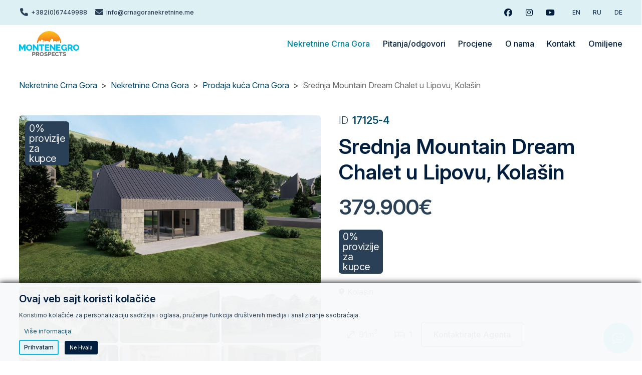

--- FILE ---
content_type: text/html; charset=UTF-8
request_url: https://crnagoranekretnine.me/prodaja/kuca/kolasin/srednja-mountain-dream-chalet-u-lipovu-kolasin
body_size: 17075
content:
<!DOCTYPE html>
<html lang="cnr" dir="ltr" prefix="og: https://ogp.me/ns#">
  <head>
    <meta charset="utf-8" />
<meta name="description" content="U prednjem dijelu terena planirani su bungalovi na premium lokaciji sa prekrasnim pogledom u &#039;prvom redu&#039;. Dvije kuće veličine M imaju stambenu površinu od 69,2 kvadrata. Na prvi sprat se ulazi sa strane padine. Odatle ulazite u hodnik sa susjednim kupatilom za goste. Iza njega je otvoreni dnevni boravak sa ugradnom kuhinjom. Sa površinom od 31 m2 i velikim prozorskim prednjim dijelom sa direktnim izlazom na terasu i vrt prenosi svjetlinu i osjećaj prostora. Odavde možete uživati ​​u zalascima sunca iza planina direktno sa kauča. Sa zadnje strane se nalazi praktična pomoćna prostorija. Kroz vrata se ulazi u spavaći dio, koji je takođe okrenut ka prednjoj strani i ima pristup vlastitoj terasi. Ovdje možete uživati ​​u prvoj dnevnoj kafi u krevetu s pogledom na dolinu. Uz spavaću sobu nalazi se prostrano kupatilo i garderobni ormar. Ova vrsta kuće je idealna za dvije osobe koje cijene prostrani raspored. Naravno, kauč se može fleksibilno koristiti i kao kauč na razvlačenje. Sa nadmorskom visinom od 945 m Kolašin je klimatsko lječilište i očarava svojim šumovitim planinama. Rijeka Tara protiče direktno kroz grad. Razmazite se u jednom od restorana direktno na vodi, uživajte u crnogorskoj kuhinji i pogledu ili iskoristite ponudu za kupovinu i malu pješačku zonu. Ako ste avanturistički raspoloženi, naći ćete početak impresivne klisure Tare niz rijeku, druge najduže klisure na svijetu sa dužinom od oko 80 km. Ovdje se nude rafting ture i tobogani. Iz Kolašina se autom stiže do Lipova za 10 minuta. Ovdje i u okolini možete očekivati brojne aktivnosti. Osim opsežnih šetnji kroz prirodu – zimi možete ići na krpljanje – možete ići i na brdski biciklizam i penjanje. Ribolovci i mušičari naći će rajske uslove. U zimskim mjesecima ljubitelji skijanja se nagrađuju na obližnjim stazama. Lokalna uprava će sama graditi i živjeti privatno na imanju i stoga će uvijek biti dostupna kao kontakt osoba na licu mjesta. Osim toga, organizuju kompaniju za menadzment, preko koje možete dogovoriti moguće iznajmljivanje gostima ili stalnim zakupcima." />
<link rel="canonical" href="https://crnagoranekretnine.me/prodaja/kuca/kolasin/srednja-mountain-dream-chalet-u-lipovu-kolasin" />
<link rel="icon" href="/themes/contrib/mp_theme/images/favicon/favicon.ico" />
<link rel="icon" sizes="16x16" href="/themes/contrib/mp_theme/images/favicon/favicon-16x16.png" />
<link rel="icon" sizes="32x32" href="/themes/contrib/mp_theme/images/favicon/favicon-32x32.png" />
<link rel="icon" sizes="192x192" href="/themes/contrib/mp_theme/images/favicon/favicon-192x192.png" />
<link rel="apple-touch-icon" sizes="180x180" href="/themes/contrib/mp_theme/images/favicon/apple-touch-icon.png" />
<meta property="og:site_name" content="Crna Gora Nekretnine" />
<meta property="og:type" content="article" />
<meta property="og:url" content="https://crnagoranekretnine.me/prodaja/kuca/kolasin/srednja-mountain-dream-chalet-u-lipovu-kolasin" />
<meta property="og:title" content="Srednja Mountain Dream Chalet u Lipovu, Kolašin" />
<meta property="og:image" content="https://crnagoranekretnine.me/sites/crnagoranekretnine.me/files/styles/syml_open_graph/public/2024-06/1_t2.2b.jpg.webp?itok=GTRFnJl0" />
<meta property="og:image:type" content="image/webp" />
<meta property="og:image:width" content="1200" />
<meta property="og:image:height" content="630" />
<meta property="og:updated_time" content="2024-08-09T22:07:01+0200" />
<meta name="twitter:card" content="summary_large_image" />
<meta name="twitter:title" content="Srednja Mountain Dream Chalet u Lipovu, Kolašin" />
<meta name="google-site-verification" content="qlMRC60Fpxo_2aLDFs6h4skVBGSbZkNgyaUy68U73J0" />
<meta name="theme-color" content="#ffffff" />
<link rel="manifest" href="/themes/contrib/mp_theme/images/favicon/site.webmanifest" crossorigin="use-credentials" />
<meta name="msapplication-config" content="/themes/contrib/mp_theme/images/favicon/browserconfig.xml" />
<meta name="Generator" content="Drupal 9 (https://www.drupal.org)" />
<meta name="MobileOptimized" content="width" />
<meta name="HandheldFriendly" content="true" />
<meta name="viewport" content="width=device-width, initial-scale=1.0, shrink-to-fit=no" />
<script src="https://www.google.com/recaptcha/api.js?hl=cnr" async defer></script>
<link rel="alternate" hreflang="cnr" href="https://crnagoranekretnine.me/prodaja/kuca/kolasin/srednja-mountain-dream-chalet-u-lipovu-kolasin" />
<link rel="preload" as="font" href="/themes/contrib/mp_theme/fonts/inter.woff2" type="font/woff2" crossorigin="anonymous" />
<link rel="preload" as="font" href="/themes/contrib/mp_theme/fonts/icons.woff2?v=6" type="font/woff2" crossorigin="anonymous" />

    <title>Srednja Mountain Dream Chalet u Lipovu, Kolašin | Crna Gora Nekretnine</title>
    <link rel="stylesheet" media="all" href="/sites/crnagoranekretnine.me/files/css/css_89g7XQE58CZCdki15IvaR80LJR4fW8U3lXbxJJm2mAw.css" />
<link rel="stylesheet" media="all" href="/sites/crnagoranekretnine.me/files/css/css_FXZ9IVwNF_2AMgksq3diUwu41VJuOFMKkZ_6oR7qp3Q.css" />
<link rel="stylesheet" media="print" href="/sites/crnagoranekretnine.me/files/css/css_lFxDXQi9Qa-DRX3q_NaEXPt3Pb_zOHvRVfVrZ21A1jY.css" />
<link rel="stylesheet" media="all" href="/sites/crnagoranekretnine.me/files/css/css_10RDMqDApKvAPhPDNAtXfU_MGUZzsp_A-63eNA0n0m0.css" />

    <script type="application/json" data-drupal-selector="drupal-settings-json">{"path":{"baseUrl":"\/","scriptPath":null,"pathPrefix":"","currentPath":"node\/3322","currentPathIsAdmin":false,"isFront":false,"currentLanguage":"cnr"},"pluralDelimiter":"\u0003","suppressDeprecationErrors":true,"gtm":{"tagId":null,"settings":{"data_layer":"dataLayer","include_classes":false,"allowlist_classes":"google\nnonGooglePixels\nnonGoogleScripts\nnonGoogleIframes","blocklist_classes":"customScripts\ncustomPixels","include_environment":false,"environment_id":"","environment_token":""},"tagIds":["GTM-WPX2NHV"]},"gtag":{"tagId":"","consentMode":false,"otherIds":[],"events":[],"additionalConfigInfo":[]},"ajaxPageState":{"libraries":"bs_bootstrap\/global-styling,bs_bootstrap\/navbar,bs_bootstrap\/navbar-offcanvas,bs_lib\/carousel,bs_lib\/jasny-bootstrap-offcanvas,bs_lib\/navigation,bs_lib\/scroll_to_top,bs_slider_bootstrap\/gallery,bs_slider_bootstrap\/layout,captcha\/base,core\/internal.jquery.form,core\/jquery.ui.effects.core,core\/picturefill,eu_cookie_compliance\/eu_cookie_compliance_bare,extlink\/drupal.extlink,google_tag\/gtag,google_tag\/gtag.ajax,google_tag\/gtm,mp_theme\/global-styling,mp_theme\/megamenu,paragraphs\/drupal.paragraphs.unpublished,shariff\/shariff,shariff\/shariff-min,syml_base\/node_form,syml_realty\/favorite-link,syml_realty\/realty,syml_support\/support,syml_theme\/global-styling,syml_theme\/grid_layout,syml_theme\/icons,syml_theme\/paragraphs-background,syml_theme\/shariff,syml_theme\/support,system\/base,webform\/webform.ajax,webform\/webform.element.details.save,webform\/webform.element.details.toggle,webform\/webform.element.flexbox,webform\/webform.element.message,webform\/webform.form","theme":"mp_theme","theme_token":null},"ajaxTrustedUrl":{"form_action_p_pvdeGsVG5zNF_XLGPTvYSKCf43t8qZYSwcfZl2uzM":true,"\/prodaja\/kuca\/kolasin\/srednja-mountain-dream-chalet-u-lipovu-kolasin?ajax_form=1":true},"data":{"extlink":{"extTarget":true,"extTargetNoOverride":false,"extNofollow":false,"extNoreferrer":false,"extFollowNoOverride":false,"extClass":"ext","extLabel":"(link is external)","extImgClass":false,"extSubdomains":false,"extExclude":"","extInclude":"","extCssExclude":".ext-no, .shariff, .block-language, .path-admin, .dropbutton-wrapper, .menu--syml-social-links","extCssExplicit":"","extAlert":false,"extAlertText":"This link will take you to an external web site. We are not responsible for their content.","mailtoClass":"0","mailtoLabel":"(link sends email)","extUseFontAwesome":true,"extIconPlacement":"append","extFaLinkClasses":"fa fa-external-link","extFaMailtoClasses":"fa fa-envelope-o","whitelistedDomains":[]}},"eu_cookie_compliance":{"cookie_policy_version":"1.0.0","popup_enabled":true,"popup_agreed_enabled":false,"popup_hide_agreed":false,"popup_clicking_confirmation":false,"popup_scrolling_confirmation":false,"popup_html_info":"\u003Cdiv role=\u0022alertdialog\u0022 aria-labelledby=\u0022popup-text\u0022  class=\u0022eu-cookie-compliance-banner eu-cookie-compliance-banner-info eu-cookie-compliance-banner--opt-in gdpr-banner\u0022\u003E\n  \u003Cdiv class=\u0022gdpr-banner__content eu-cookie-compliance-content d-md-flex container\u0022\u003E\n    \u003Cdiv id=\u0022popup-text\u0022 class=\u0022gdpr-banner__message\u0022\u003E\n      \u003Ch3\u003EOvaj veb sajt koristi kola\u010di\u0107e\u003C\/h3\u003E\u003Cp\u003EKoristimo kola\u010di\u0107e za personalizaciju sadr\u017eaja i oglasa, pru\u017eanje funkcija dru\u0161tvenih medija i analiziranje saobra\u0107aja.\u003C\/p\u003E\n              \u003Cbutton type=\u0022button\u0022 class=\u0022btn btn-link btn-sm find-more-button py-0\u0022\u003EVi\u0161e informacija\u003C\/button\u003E\n          \u003C\/div\u003E\n        \u003Cdiv class=\u0022form-actions mt-xs mb-s \u0022\u003E\n            \u003Cbutton type=\u0022button\u0022 class=\u0022agree-button eu-cookie-compliance-secondary-button btn btn-primary btn-sm\u0022\u003EPrihvatam\u003C\/button\u003E\n              \u003Cbutton type=\u0022button\u0022 class=\u0022decline-button eu-cookie-compliance-default-button btn btn-secondary btn-sm\u0022\u003ENe hvala\u003C\/button\u003E\n          \u003C\/div\u003E\n  \u003C\/div\u003E\n\u003C\/div\u003E","use_mobile_message":false,"mobile_popup_html_info":"\u003Cdiv role=\u0022alertdialog\u0022 aria-labelledby=\u0022popup-text\u0022  class=\u0022eu-cookie-compliance-banner eu-cookie-compliance-banner-info eu-cookie-compliance-banner--opt-in gdpr-banner\u0022\u003E\n  \u003Cdiv class=\u0022gdpr-banner__content eu-cookie-compliance-content d-md-flex container\u0022\u003E\n    \u003Cdiv id=\u0022popup-text\u0022 class=\u0022gdpr-banner__message\u0022\u003E\n      \n              \u003Cbutton type=\u0022button\u0022 class=\u0022btn btn-link btn-sm find-more-button py-0\u0022\u003EVi\u0161e informacija\u003C\/button\u003E\n          \u003C\/div\u003E\n        \u003Cdiv class=\u0022form-actions mt-xs mb-s \u0022\u003E\n            \u003Cbutton type=\u0022button\u0022 class=\u0022agree-button eu-cookie-compliance-secondary-button btn btn-primary btn-sm\u0022\u003EPrihvatam\u003C\/button\u003E\n              \u003Cbutton type=\u0022button\u0022 class=\u0022decline-button eu-cookie-compliance-default-button btn btn-secondary btn-sm\u0022\u003ENe hvala\u003C\/button\u003E\n          \u003C\/div\u003E\n  \u003C\/div\u003E\n\u003C\/div\u003E","mobile_breakpoint":768,"popup_html_agreed":false,"popup_use_bare_css":true,"popup_height":"auto","popup_width":"100%","popup_delay":1000,"popup_link":"\/","popup_link_new_window":true,"popup_position":false,"fixed_top_position":true,"popup_language":"cnr","store_consent":false,"better_support_for_screen_readers":false,"cookie_name":"","reload_page":false,"domain":"","domain_all_sites":false,"popup_eu_only":false,"popup_eu_only_js":false,"cookie_lifetime":100,"cookie_session":0,"set_cookie_session_zero_on_disagree":0,"disagree_do_not_show_popup":false,"method":"opt_in","automatic_cookies_removal":true,"allowed_cookies":"","withdraw_markup":"\u003Cbutton type=\u0022button\u0022 class=\u0022eu-cookie-withdraw-tab\u0022\u003EPrivacy settings\u003C\/button\u003E\n\u003Cdiv aria-labelledby=\u0022popup-text\u0022 class=\u0022eu-cookie-withdraw-banner\u0022\u003E\n  \u003Cdiv class=\u0022popup-content info eu-cookie-compliance-content\u0022\u003E\n    \u003Cdiv id=\u0022popup-text\u0022 class=\u0022eu-cookie-compliance-message\u0022 role=\u0022document\u0022\u003E\n      \u003Ch2\u003EWe use cookies on this site to enhance your user experience\u003C\/h2\u003E\u003Cp\u003EYou have given your consent for us to set cookies.\u003C\/p\u003E\n    \u003C\/div\u003E\n    \u003Cdiv id=\u0022popup-buttons\u0022 class=\u0022eu-cookie-compliance-buttons\u0022\u003E\n      \u003Cbutton type=\u0022button\u0022 class=\u0022eu-cookie-withdraw-button \u0022\u003EWithdraw consent\u003C\/button\u003E\n    \u003C\/div\u003E\n  \u003C\/div\u003E\n\u003C\/div\u003E","withdraw_enabled":false,"reload_options":0,"reload_routes_list":"","withdraw_button_on_info_popup":false,"cookie_categories":[],"cookie_categories_details":[],"enable_save_preferences_button":true,"cookie_value_disagreed":"0","cookie_value_agreed_show_thank_you":"1","cookie_value_agreed":"2","containing_element":"body","settings_tab_enabled":false,"olivero_primary_button_classes":"","olivero_secondary_button_classes":"","close_button_action":"close_banner","open_by_default":true,"modules_allow_popup":true,"hide_the_banner":false,"geoip_match":true,"unverified_scripts":["\/"]},"bs_bootstrap":{"navbar_type":"","navbar_offcanvas_type":"slide","navbar_opened_submenu_behavior":"visit","navbar_onhover":false},"ajax":{"edit-submit-newsletter-submit":{"callback":"::submitAjaxForm","event":"click","effect":"fade","speed":500,"progress":{"type":"throbber","message":""},"disable-refocus":true,"url":"\/prodaja\/kuca\/kolasin\/srednja-mountain-dream-chalet-u-lipovu-kolasin?ajax_form=1","dialogType":"ajax","submit":{"_triggering_element_name":"op","_triggering_element_value":"Prijavite se"}},"edit-actions-submit":{"callback":"::submitAjaxForm","event":"click","effect":"fade","speed":500,"progress":{"type":"fullscreen","message":""},"disable-refocus":true,"url":"\/prodaja\/kuca\/kolasin\/srednja-mountain-dream-chalet-u-lipovu-kolasin?ajax_form=1","dialogType":"ajax","submit":{"_triggering_element_name":"op","_triggering_element_value":"Po\u0161aljite upit"}}},"syml_realty":{"favoritesLimit":50},"user":{"uid":0,"permissionsHash":"ad87218122cd5c3d7027ecf0725d34a671a81c99db880da102a9b0e66e95b456"}}</script>
<script src="/sites/crnagoranekretnine.me/files/js/js_qiOJboP-yBXBXBBhvL2qDO7h1UkXyuHFzC-ny51asMo.js"></script>
<script src="/modules/contrib/google_tag/js/gtm.js?t6x4k8"></script>
<script src="/modules/contrib/google_tag/js/gtag.js?t6x4k8"></script>

  </head>
  <body class="page-realty-type-house path-node page-node-type-syml-realty path-prodaja">
        <a href="#main-content" class="visually-hidden focusable skip-link">Skip to main content</a>
    <noscript><iframe src="https://www.googletagmanager.com/ns.html?id=GTM-WPX2NHV"
                  height="0" width="0" style="display:none;visibility:hidden"></iframe></noscript>

      <div class="dialog-off-canvas-main-canvas" data-off-canvas-main-canvas>
      <header role="banner" class="page__header">
                  <div class="page__header__top">
          <div class="page__header__top__inner container">
                <div class="row region region-top">  <nav  id="block-topheadersociallinks-2" class="menu--syml-social-links mr-auto block block-menu navigation menu--top-header-social-links" aria-label="Top Header Social Links">
      
        
  
              <ul class="nav nav-links">
                    <li class="nav-item">
                        <a href="tel:+38267449988" class="btn fa fa-phone link-icon"><span class="label">+382(0)67449988</span></a></li>
                <li class="nav-item">
                        <a href="mailto:info@crnagoranekretnine.me" class="btn fa fa-envelope link-icon text-lowercase"><span class="label">info@crnagoranekretnine.me</span></a></li>
        </ul>
  

</nav>
  <nav  id="block-sociallinks" aria-label="Social Links" class="block block-menu navigation menu--syml-social-links">
      
        
  
              <ul class="nav nav-links">
                    <li class="nav-item">
                        <a href="https://www.facebook.com/montenegrorealestate/" target="_blank" rel="noopener" class="link-icon fab fa-facebook ext-no btn btn-social hide-label link-social"><span class="label">Facebook</span></a></li>
                <li class="nav-item">
                        <a href="https://www.instagram.com/montenegro.prospects/" target="_blank" rel="noopener" class="link-icon fab fa-instagram ext-no btn btn-social hide-label link-social"><span class="label">Instagram</span></a></li>
                <li class="nav-item">
                        <a href="https://www.youtube.com/channel/UCh1e0dnCqifLiVDTH82RLvg" target="_blank" rel="noopener" class="link-icon fab fa-youtube ext-no btn btn-social hide-label link-social"><span class="label">Youtube</span></a></li>
        </ul>
  

</nav>
  <nav  id="block-languages" class="display-only-big block block-menu navigation menu--languages" aria-label="Languages">
      
        
  
              <ul class="nav nav-links">
                    <li class="nav-item">
                        <a href="https://www.montenegroprospects.com/" target="_blank" rel="noreferrer" class="ext-no d-flex align-items-center nav-link"><span class="label">EN</span></a></li>
                <li class="nav-item">
                        <a href="https://www.montenegroprospects.ru/" target="_blank" rel="noreferrer" class="ext-no d-flex align-items-center nav-link"><span class="label">RU</span></a></li>
                <li class="nav-item">
                        <a href="https://www.immobilienmontenegro.me/" target="_blank" rel="noreferrer" class="ext-no d-flex align-items-center nav-link"><span class="label">DE</span></a></li>
        </ul>
  

</nav>
</div>

          </div>
        </div>
          
                  <div class="navbar-wrapper">
          <div class="navbar container">
            <div class="region region-brand">  <div id="block-mp-theme-sitebranding" class="navbar-brand block block-system block-system-branding-block">
                  <a href="/" class="site-logo-link" title="Back to home" aria-label="Back to home"><img src="/themes/contrib/mp_theme/logo.png"  class="site-logo" alt="Site logo" width="817" height="343" /></a>          </div>
</div>
                        <div class="navbar-collapse navmenu offcanvas navmenu-fixed-right region region-navbar" id="navbarResponsive">
          <div class="navbar-collapse__content">
            <nav  id="block-languages-2" class="display-only-small block block-menu navigation menu--languages" aria-label="Languages">
      
        
  
  
  
            <ul class="nav navbar-nav">                  <li class="nav-item">                                  <a href="https://www.montenegroprospects.com/" target="_blank" rel="noreferrer" class="ext-no d-flex align-items-center nav-link" id="languagesLabel00" data-menu-level="0"><span class="label">EN</span></a>        </li>                  <li class="nav-item">                                  <a href="https://www.montenegroprospects.ru/" target="_blank" rel="noreferrer" class="ext-no d-flex align-items-center nav-link" id="languagesLabel01" data-menu-level="0"><span class="label">RU</span></a>        </li>                  <li class="nav-item">                                  <a href="https://www.immobilienmontenegro.me/" target="_blank" rel="noreferrer" class="ext-no d-flex align-items-center nav-link" id="languagesLabel02" data-menu-level="0"><span class="label">DE</span></a>        </li></ul>
</nav>
  <nav  id="block-mp-theme-mainnavigation" aria-label="Main navigation" class="block block-menu navigation menu--main">
      
        
  
            <ul data-region="navbar" class="nav navbar-nav">                  <li class="nav-item active">                                                                          <a href="/" class="megamenu nav-link active is-active" id="mainLabel00" data-menu-level="0" aria-haspopup="true" aria-expanded="true" data-drupal-link-system-path="&lt;front&gt;"><span class="label">Nekretnine Crna Gora</span></a>                  
  
  <div class="menu_link_content menu-link-contentmain view-mode-default menu-dropdown menu-dropdown-0 menu-type-default">
              
  <ul class="menu menu-level-1">
                  
        <li class="menu-item menu-item--expanded menu-item--active-trail">
          <a href="/prodaja/kuca" class="megamenu-title" data-drupal-link-system-path="node/495">Kuće</a>
                                
  
  <div class="menu_link_content menu-link-contentmain view-mode-default menu-dropdown menu-dropdown-1 menu-type-default">
              
  <ul class="menu menu-level-2">
                  
        <li class="menu-item">
          <a href="/nekretnine/kuce/bar" data-drupal-link-system-path="node/2968">Prodaja kuća Bar</a>
                                
  
  <div class="menu_link_content menu-link-contentmain view-mode-default menu-dropdown menu-dropdown-2 menu-type-default">
              
      </div>



                  </li>
                      
        <li class="menu-item">
          <a href="/nekretnine/kuce/budva" data-drupal-link-system-path="node/2967">Prodaja kuća Budva</a>
                                
  
  <div class="menu_link_content menu-link-contentmain view-mode-default menu-dropdown menu-dropdown-2 menu-type-default">
              
      </div>



                  </li>
                      
        <li class="menu-item">
          <a href="/nekretnine/kuce/tivat" data-drupal-link-system-path="node/2969">Prodaja kuća Tivat</a>
                                
  
  <div class="menu_link_content menu-link-contentmain view-mode-default menu-dropdown menu-dropdown-2 menu-type-default">
              
      </div>



                  </li>
                      
        <li class="menu-item">
          <a href="/nekretnine/kuce/kotor" data-drupal-link-system-path="node/2970">Prodaja kuća Kotor</a>
                                
  
  <div class="menu_link_content menu-link-contentmain view-mode-default menu-dropdown menu-dropdown-2 menu-type-default">
              
      </div>



                  </li>
                      
        <li class="menu-item">
          <a href="/nekretnine/kuce/herceg-novi" data-drupal-link-system-path="node/2971">Prodaja kuća Herceg Novi</a>
                                
  
  <div class="menu_link_content menu-link-contentmain view-mode-default menu-dropdown menu-dropdown-2 menu-type-default">
              
      </div>



                  </li>
          </ul>



      </div>



                  </li>
                      
        <li class="menu-item menu-item--expanded">
          <a href="/prodaja-stanova-crna-gora" class="megamenu-title" data-drupal-link-system-path="node/496">Stanovi</a>
                                
  
  <div class="menu_link_content menu-link-contentmain view-mode-default menu-dropdown menu-dropdown-1 menu-type-default">
              
  <ul class="menu menu-level-2">
                  
        <li class="menu-item">
          <a href="/nekretnine/stanovi/budva" data-drupal-link-system-path="node/2972">Prodaja stanova Budva</a>
                                
  
  <div class="menu_link_content menu-link-contentmain view-mode-default menu-dropdown menu-dropdown-2 menu-type-default">
              
      </div>



                  </li>
                      
        <li class="menu-item">
          <a href="/nekretnine/stanovi/bar" data-drupal-link-system-path="node/2973">Prodaja stanova Bar</a>
                                
  
  <div class="menu_link_content menu-link-contentmain view-mode-default menu-dropdown menu-dropdown-2 menu-type-default">
              
      </div>



                  </li>
                      
        <li class="menu-item">
          <a href="/nekretnine/stanovi/tivat" data-drupal-link-system-path="node/2974">Prodaja stanova Tivat</a>
                                
  
  <div class="menu_link_content menu-link-contentmain view-mode-default menu-dropdown menu-dropdown-2 menu-type-default">
              
      </div>



                  </li>
                      
        <li class="menu-item">
          <a href="/nekretnine/stanovi/kotor" data-drupal-link-system-path="node/2975">Prodaja stanova Kotor</a>
                                
  
  <div class="menu_link_content menu-link-contentmain view-mode-default menu-dropdown menu-dropdown-2 menu-type-default">
              
      </div>



                  </li>
                      
        <li class="menu-item">
          <a href="/nekretnine/stanovi/herceg-novi" data-drupal-link-system-path="node/2976">Prodaja stanova Herceg Novi</a>
                                
  
  <div class="menu_link_content menu-link-contentmain view-mode-default menu-dropdown menu-dropdown-2 menu-type-default">
              
      </div>



                  </li>
          </ul>



      </div>



                  </li>
                      
        <li class="menu-item menu-item--expanded">
          <a href="/prodaja/plac" class="megamenu-title" data-drupal-link-system-path="node/497">Placevi</a>
                                
  
  <div class="menu_link_content menu-link-contentmain view-mode-default menu-dropdown menu-dropdown-1 menu-type-default">
              
  <ul class="menu menu-level-2">
                  
        <li class="menu-item">
          <a href="/nekretnine/placevi/budva" data-drupal-link-system-path="node/2978">Prodaja placeva Budva</a>
                                
  
  <div class="menu_link_content menu-link-contentmain view-mode-default menu-dropdown menu-dropdown-2 menu-type-default">
              
      </div>



                  </li>
                      
        <li class="menu-item">
          <a href="/nekretnine/placevi/bar" data-drupal-link-system-path="node/2979">Prodaja placeva Bar</a>
                                
  
  <div class="menu_link_content menu-link-contentmain view-mode-default menu-dropdown menu-dropdown-2 menu-type-default">
              
      </div>



                  </li>
                      
        <li class="menu-item">
          <a href="/nekretnine/placevi/tivat" data-drupal-link-system-path="node/2980">Prodaja placeva Tivat</a>
                                
  
  <div class="menu_link_content menu-link-contentmain view-mode-default menu-dropdown menu-dropdown-2 menu-type-default">
              
      </div>



                  </li>
                      
        <li class="menu-item">
          <a href="/nekretnine/placevi/kotor" data-drupal-link-system-path="node/2981">Prodaja placeva Kotor</a>
                                
  
  <div class="menu_link_content menu-link-contentmain view-mode-default menu-dropdown menu-dropdown-2 menu-type-default">
              
      </div>



                  </li>
                      
        <li class="menu-item">
          <a href="/nekretnine/placevi/herceg-novi" data-drupal-link-system-path="node/2977">Prodaja placeva Herceg Novi</a>
                                
  
  <div class="menu_link_content menu-link-contentmain view-mode-default menu-dropdown menu-dropdown-2 menu-type-default">
              
      </div>



                  </li>
          </ul>



      </div>



                  </li>
                      
        <li class="menu-item menu-item--expanded">
          <span class="megamenu-section">Tražite specifičniju lokaciju?</span>
                                
  
  <div class="menu_link_content menu-link-contentmain view-mode-default menu-dropdown menu-dropdown-1 menu-type-default">
              
  <ul class="menu menu-level-2">
                  
        <li class="menu-item menu-item--expanded">
          <a href="/nekretnine-budva" class="megamenu-title" data-drupal-link-system-path="node/449">Budva</a>
                                
  
  <div class="menu_link_content menu-link-contentmain view-mode-default menu-dropdown menu-dropdown-2 menu-type-default">
              
  <ul class="menu menu-level-3">
                  
        <li class="menu-item">
          <a href="/becici" data-drupal-link-system-path="node/2983">Bečići</a>
                                
  
  <div class="menu_link_content menu-link-contentmain view-mode-default menu-dropdown menu-dropdown-3 menu-type-default">
              
      </div>



                  </li>
                      
        <li class="menu-item">
          <a href="/blizikuce" data-drupal-link-system-path="node/2984">Blizikuće</a>
                                
  
  <div class="menu_link_content menu-link-contentmain view-mode-default menu-dropdown menu-dropdown-3 menu-type-default">
              
      </div>



                  </li>
                      
        <li class="menu-item">
          <a href="/budva-stari-grad" data-drupal-link-system-path="node/2985">Budva Stari grad</a>
                                
  
  <div class="menu_link_content menu-link-contentmain view-mode-default menu-dropdown menu-dropdown-3 menu-type-default">
              
      </div>



                  </li>
                      
        <li class="menu-item">
          <a href="/petrovac" data-drupal-link-system-path="node/2986">Petrovac</a>
                                
  
  <div class="menu_link_content menu-link-contentmain view-mode-default menu-dropdown menu-dropdown-3 menu-type-default">
              
      </div>



                  </li>
                      
        <li class="menu-item">
          <a href="/przno" data-drupal-link-system-path="node/2987">Pržno</a>
                                
  
  <div class="menu_link_content menu-link-contentmain view-mode-default menu-dropdown menu-dropdown-3 menu-type-default">
              
      </div>



                  </li>
                      
        <li class="menu-item">
          <a href="/rafailovici" data-drupal-link-system-path="node/2988">Rafailovići</a>
                                
  
  <div class="menu_link_content menu-link-contentmain view-mode-default menu-dropdown menu-dropdown-3 menu-type-default">
              
      </div>



                  </li>
                      
        <li class="menu-item">
          <a href="/rezevici" data-drupal-link-system-path="node/2989">Reževići</a>
                                
  
  <div class="menu_link_content menu-link-contentmain view-mode-default menu-dropdown menu-dropdown-3 menu-type-default">
              
      </div>



                  </li>
                      
        <li class="menu-item">
          <a href="/sveti-stefan" data-drupal-link-system-path="node/2990">Sveti Stefan</a>
                                
  
  <div class="menu_link_content menu-link-contentmain view-mode-default menu-dropdown menu-dropdown-3 menu-type-default">
              
      </div>



                  </li>
          </ul>



      </div>



                  </li>
                      
        <li class="menu-item menu-item--expanded">
          <a href="/nekretnine-herceg-novi" class="megamenu-title" data-drupal-link-system-path="node/461">Herceg Novi</a>
                                
  
  <div class="menu_link_content menu-link-contentmain view-mode-default menu-dropdown menu-dropdown-2 menu-type-default">
              
  <ul class="menu menu-level-3">
                  
        <li class="menu-item">
          <a href="/baosici" data-drupal-link-system-path="node/2991">Baošići</a>
                                
  
  <div class="menu_link_content menu-link-contentmain view-mode-default menu-dropdown menu-dropdown-3 menu-type-default">
              
      </div>



                  </li>
                      
        <li class="menu-item">
          <a href="/bijela" data-drupal-link-system-path="node/2992">Bijela</a>
                                
  
  <div class="menu_link_content menu-link-contentmain view-mode-default menu-dropdown menu-dropdown-3 menu-type-default">
              
      </div>



                  </li>
                      
        <li class="menu-item">
          <a href="/herceg-novi-stari-grad" data-drupal-link-system-path="node/3033">Herceg Novi Stari grad</a>
                                
  
  <div class="menu_link_content menu-link-contentmain view-mode-default menu-dropdown menu-dropdown-3 menu-type-default">
              
      </div>



                  </li>
                      
        <li class="menu-item">
          <a href="/igalo" data-drupal-link-system-path="node/2994">Igalo</a>
                                
  
  <div class="menu_link_content menu-link-contentmain view-mode-default menu-dropdown menu-dropdown-3 menu-type-default">
              
      </div>



                  </li>
                      
        <li class="menu-item">
          <a href="/kamenari" data-drupal-link-system-path="node/2996">Kamenari</a>
                                
  
  <div class="menu_link_content menu-link-contentmain view-mode-default menu-dropdown menu-dropdown-3 menu-type-default">
              
      </div>



                  </li>
                      
        <li class="menu-item">
          <a href="/kumbor" data-drupal-link-system-path="node/2997">Kumbor</a>
                                
  
  <div class="menu_link_content menu-link-contentmain view-mode-default menu-dropdown menu-dropdown-3 menu-type-default">
              
      </div>



                  </li>
                      
        <li class="menu-item">
          <a href="/savina" data-drupal-link-system-path="node/3035">Savina</a>
                                
  
  <div class="menu_link_content menu-link-contentmain view-mode-default menu-dropdown menu-dropdown-3 menu-type-default">
              
      </div>



                  </li>
                      
        <li class="menu-item">
          <a href="/djenovici" data-drupal-link-system-path="node/2993">Đenovići</a>
                                
  
  <div class="menu_link_content menu-link-contentmain view-mode-default menu-dropdown menu-dropdown-3 menu-type-default">
              
      </div>



                  </li>
          </ul>



      </div>



                  </li>
                      
        <li class="menu-item menu-item--expanded">
          <a href="/nekretnine-bar" class="megamenu-title" data-drupal-link-system-path="node/458">Bar</a>
                                
  
  <div class="menu_link_content menu-link-contentmain view-mode-default menu-dropdown menu-dropdown-2 menu-type-default">
              
  <ul class="menu menu-level-3">
                  
        <li class="menu-item">
          <a href="/dobre-vode" data-drupal-link-system-path="node/2999">Dobre Vode</a>
                                
  
  <div class="menu_link_content menu-link-contentmain view-mode-default menu-dropdown menu-dropdown-3 menu-type-default">
              
      </div>



                  </li>
                      
        <li class="menu-item">
          <a href="/kruce" data-drupal-link-system-path="node/3000">Kruče</a>
                                
  
  <div class="menu_link_content menu-link-contentmain view-mode-default menu-dropdown menu-dropdown-3 menu-type-default">
              
      </div>



                  </li>
                      
        <li class="menu-item">
          <a href="/sutomore" data-drupal-link-system-path="node/3002">Sutomore</a>
                                
  
  <div class="menu_link_content menu-link-contentmain view-mode-default menu-dropdown menu-dropdown-3 menu-type-default">
              
      </div>



                  </li>
                      
        <li class="menu-item">
          <a href="/utjeha" data-drupal-link-system-path="node/3004">Utjeha</a>
                                
  
  <div class="menu_link_content menu-link-contentmain view-mode-default menu-dropdown menu-dropdown-3 menu-type-default">
              
      </div>



                  </li>
                      
        <li class="menu-item">
          <a href="/susanj" data-drupal-link-system-path="node/3001">Šušanj</a>
                                
  
  <div class="menu_link_content menu-link-contentmain view-mode-default menu-dropdown menu-dropdown-3 menu-type-default">
              
      </div>



                  </li>
          </ul>



      </div>



                  </li>
                      
        <li class="menu-item menu-item--expanded">
          <a href="/kotor-nekretnine" class="megamenu-title" data-drupal-link-system-path="node/459">Kotor</a>
                                
  
  <div class="menu_link_content menu-link-contentmain view-mode-default menu-dropdown menu-dropdown-2 menu-type-default">
              
  <ul class="menu menu-level-3">
                  
        <li class="menu-item">
          <a href="/bigova" data-drupal-link-system-path="node/3005">Bigova</a>
                                
  
  <div class="menu_link_content menu-link-contentmain view-mode-default menu-dropdown menu-dropdown-3 menu-type-default">
              
      </div>



                  </li>
                      
        <li class="menu-item">
          <a href="/dobrota" data-drupal-link-system-path="node/3006">Dobrota</a>
                                
  
  <div class="menu_link_content menu-link-contentmain view-mode-default menu-dropdown menu-dropdown-3 menu-type-default">
              
      </div>



                  </li>
                      
        <li class="menu-item">
          <a href="/kavac" data-drupal-link-system-path="node/3007">Kavač</a>
                                
  
  <div class="menu_link_content menu-link-contentmain view-mode-default menu-dropdown menu-dropdown-3 menu-type-default">
              
      </div>



                  </li>
                      
        <li class="menu-item">
          <a href="/muo" data-drupal-link-system-path="node/3009">Muo</a>
                                
  
  <div class="menu_link_content menu-link-contentmain view-mode-default menu-dropdown menu-dropdown-3 menu-type-default">
              
      </div>



                  </li>
                      
        <li class="menu-item">
          <a href="/prcanj" data-drupal-link-system-path="node/3031">Nekretnine Prčanj</a>
                                
  
  <div class="menu_link_content menu-link-contentmain view-mode-default menu-dropdown menu-dropdown-3 menu-type-default">
              
      </div>



                  </li>
                      
        <li class="menu-item">
          <a href="/perast" data-drupal-link-system-path="node/3010">Perast</a>
                                
  
  <div class="menu_link_content menu-link-contentmain view-mode-default menu-dropdown menu-dropdown-3 menu-type-default">
              
      </div>



                  </li>
                      
        <li class="menu-item">
          <a href="/risan" data-drupal-link-system-path="node/3011">Risan</a>
                                
  
  <div class="menu_link_content menu-link-contentmain view-mode-default menu-dropdown menu-dropdown-3 menu-type-default">
              
      </div>



                  </li>
                      
        <li class="menu-item">
          <a href="/stari-grad-kotor" data-drupal-link-system-path="node/3008">Stari grad Kotor</a>
                                
  
  <div class="menu_link_content menu-link-contentmain view-mode-default menu-dropdown menu-dropdown-3 menu-type-default">
              
      </div>



                  </li>
                      
        <li class="menu-item">
          <a href="/stoliv" data-drupal-link-system-path="node/3012">Stoliv</a>
                                
  
  <div class="menu_link_content menu-link-contentmain view-mode-default menu-dropdown menu-dropdown-3 menu-type-default">
              
      </div>



                  </li>
          </ul>



      </div>



                  </li>
                      
        <li class="menu-item menu-item--expanded">
          <a href="/tivat-nekretnine" class="megamenu-title" data-drupal-link-system-path="node/460">Tivat</a>
                                
  
  <div class="menu_link_content menu-link-contentmain view-mode-default menu-dropdown menu-dropdown-2 menu-type-default">
              
  <ul class="menu menu-level-3">
                  
        <li class="menu-item">
          <a href="/donja-lastva" data-drupal-link-system-path="node/3032">Donja Lastva</a>
                                
  
  <div class="menu_link_content menu-link-contentmain view-mode-default menu-dropdown menu-dropdown-3 menu-type-default">
              
      </div>



                  </li>
                      
        <li class="menu-item">
          <a href="/node/3021" data-drupal-link-system-path="node/3021">Krašići</a>
                                
  
  <div class="menu_link_content menu-link-contentmain view-mode-default menu-dropdown menu-dropdown-3 menu-type-default">
              
      </div>



                  </li>
                      
        <li class="menu-item">
          <a href="/lustica-bay" data-drupal-link-system-path="node/3018">Luštica Bay</a>
                                
  
  <div class="menu_link_content menu-link-contentmain view-mode-default menu-dropdown menu-dropdown-3 menu-type-default">
              
      </div>



                  </li>
                      
        <li class="menu-item">
          <a href="/porto-montenegro" data-drupal-link-system-path="node/3019">Porto Montenegro</a>
                                
  
  <div class="menu_link_content menu-link-contentmain view-mode-default menu-dropdown menu-dropdown-3 menu-type-default">
              
      </div>



                  </li>
          </ul>



      </div>



                  </li>
          </ul>



      </div>



                  </li>
          </ul>


      <div class="field field--name-content field--label-hidden field__items">
              <div class="field__item">        <div class="sibling-spacer-y paragraph paragraph-type--media paragraph--view-mode-default">
        <div class="field field--name-syml-media">
                        <figure class="media media--type-syml-image media--view-mode-default">
                <div class="field field--name-syml-image field--label-hidden field__item">    <img loading="lazy" srcset="/sites/crnagoranekretnine.me/files/styles/syml_scale_xs/public/2024-01/main.jpg.webp?itok=semCQztV 600w, /sites/crnagoranekretnine.me/files/styles/syml_scale_xxl/public/2024-01/main.jpg.webp?itok=K7m_nI-U 658w" sizes="(min-width:1601px) 1600px, 100vw" src="/sites/crnagoranekretnine.me/files/styles/syml_scale_lg/public/2024-01/main.jpg.webp?itok=UFRBDR6u" width="658" height="1078" alt="Menu image" decoding="async" class="img-fluid" />


</div>
      
      </figure>
            </div>

    </div>
    </div>
          </div>
  
      </div>


</li>                  <li class="nav-item">                                  <a href="/vodic-za-kupoprodaju-nekretnina-u-crnoj-gori" class="nav-link" id="mainLabel01" data-menu-level="0" data-drupal-link-system-path="node/456"><span class="label">Pitanja/odgovori</span></a>                  
  
  <div class="menu_link_content menu-link-contentmain view-mode-default menu-dropdown menu-dropdown-0 menu-type-default">
              
      </div>


</li>                  <li class="nav-item">                                  <a href="/procjene" class="nav-link" id="mainLabel02" data-menu-level="0" data-drupal-link-system-path="node/3352"><span class="label">Procjene</span></a>                  
  
  <div class="menu_link_content menu-link-contentmain view-mode-default menu-dropdown menu-dropdown-0 menu-type-default">
              
      </div>


</li>                  <li class="nav-item">                                  <a href="/o-nama" class="nav-link" id="mainLabel03" data-menu-level="0" data-drupal-link-system-path="node/3353"><span class="label">O nama</span></a>                  
  
  <div class="menu_link_content menu-link-contentmain view-mode-default menu-dropdown menu-dropdown-0 menu-type-default">
              
      </div>


</li>                  <li class="nav-item">                                  <a href="/kontakt" class="nav-link" id="mainLabel04" data-menu-level="0" data-drupal-link-system-path="node/3354"><span class="label">Kontakt</span></a>                  
  
  <div class="menu_link_content menu-link-contentmain view-mode-default menu-dropdown menu-dropdown-0 menu-type-default">
              
      </div>


</li>                  <li class="nav-item">                                  <a href="/omiljene" class="nav-link" id="mainLabel05" data-menu-level="0" data-drupal-link-system-path="realty/my-favorites"><span class="label">Omiljene</span></a>                  
  
  <div class="menu_link_content menu-link-contentmain view-mode-default menu-dropdown menu-dropdown-0 menu-type-default">
              
      </div>


</li></ul>
</nav>
  <nav  id="block-sociallinks-2" class="display-only-small block block-menu navigation menu--syml-social-links" aria-label="Social Links">
      
        
  
  
  
            <ul class="nav navbar-nav">                  <li class="nav-item">                                  <a href="https://www.facebook.com/montenegrorealestate/" target="_blank" rel="noopener" class="link-icon fab fa-facebook ext-no btn btn-social hide-label link-social" id="syml-social-linksLabel00" data-menu-level="0"><span class="label">Facebook</span></a>        </li>                  <li class="nav-item">                                  <a href="https://www.instagram.com/montenegro.prospects/" target="_blank" rel="noopener" class="link-icon fab fa-instagram ext-no btn btn-social hide-label link-social" id="syml-social-linksLabel01" data-menu-level="0"><span class="label">Instagram</span></a>        </li>                  <li class="nav-item">                                  <a href="https://www.youtube.com/channel/UCh1e0dnCqifLiVDTH82RLvg" target="_blank" rel="noopener" class="link-icon fab fa-youtube ext-no btn btn-social hide-label link-social" id="syml-social-linksLabel02" data-menu-level="0"><span class="label">Youtube</span></a>        </li></ul>
</nav>
  <nav  id="block-topheadersociallinks" class="display-only-small block block-menu navigation menu--top-header-social-links" aria-label="Top Header Social Links">
      
        
  
  
  
            <ul class="nav navbar-nav">                  <li class="nav-item">                                  <a href="tel:+38267449988" class="btn fa fa-phone link-icon" id="top-header-social-linksLabel00" data-menu-level="0"><span class="label">+382(0)67449988</span></a>        </li>                  <li class="nav-item">                                  <a href="mailto:info@crnagoranekretnine.me" class="btn fa fa-envelope link-icon text-lowercase" id="top-header-social-linksLabel01" data-menu-level="0"><span class="label">info@crnagoranekretnine.me</span></a>        </li></ul>
</nav>

  </div>
      <button type="button" class="offcanvas-close-link btn " aria-label="Close">
    <span aria-hidden="true">&times;</span>
  </button>
  </div>

            <div class="region region-navigation-second">  <div id="block-mp-theme-navigationbartoggler" class="block block-bs-lib block-bs-lib-navigation-bar-toggler-block">
                <button  class="navbar-toggler" data-minspace="0" data-toggle="offcanvas" data-target="#navbarResponsive" aria-controls="navbarResponsive" aria-expanded="false" aria-label="Toggle navigation">
  <span class="navbar-toggler-icon"></span>
  </button>
      </div>
</div>
          </div>
        </div>
          
  </header>
          <main  class="page__main entity node canonical">
    <div class="sr-only" id="main-content" tabindex="-1"></div>
    <div  class="page__content content">
                
                        <div class="container">
                <div class="region region-content-header">  <div id="block-mp-theme-breadcrumbs" class="block block-system block-system-breadcrumb-block">
                    <nav aria-label="Breadcrumb">
      <ol class="breadcrumb"><li class="breadcrumb-item "><a href="/">Nekretnine Crna Gora</a></li><li class="breadcrumb-item "><a href="/prodaja">Nekretnine Crna Gora</a></li><li class="breadcrumb-item "><a href="/prodaja/kuca">Prodaja kuća Crna Gora</a></li><li class="breadcrumb-item active">Srednja Mountain Dream Chalet u Lipovu, Kolašin</li></ol>
    </nav>
    <script type="application/ld+json">
    {
      "@context": "http://schema.org",
      "@type": "BreadcrumbList",
      "itemListElement": [
      {
          "@type": "ListItem",
          "position": 1,
          "name": "Nekretnine\u0020Crna\u0020Gora",
          "item": "https://crnagoranekretnine.me/"
        },{
          "@type": "ListItem",
          "position": 2,
          "name": "Nekretnine\u0020Crna\u0020Gora",
          "item": "https://crnagoranekretnine.me/prodaja"
        },{
          "@type": "ListItem",
          "position": 3,
          "name": "Prodaja\u0020ku\u0107a\u0020Crna\u0020Gora",
          "item": "https://crnagoranekretnine.me/prodaja/kuca"
        },{
          "@type": "ListItem",
          "position": 4,
          "name": "Srednja\u0020Mountain\u0020Dream\u0020Chalet\u0020u\u0020Lipovu,\u0020Kola\u0161in",
          "item": "https://crnagoranekretnine.me/prodaja/kuca/kolasin/srednja-mountain-dream-chalet-u-lipovu-kolasin"
        }]
    }
  </script>
      </div>
<div data-drupal-messages-fallback class="hidden"></div>
</div>
        
    </div>
                    <div class="region region-content">  <div id="block-mp-theme-content" class="block block-system block-system-main-block">
                                      <article role="article" class="realty-type-house node node--type-syml-realty node--promoted node--view-mode-full article">
                                    <div class="article__header container">
                                
                        
                                                                </div>
                                <div class="article__content container">

        <div class="realty-grid">
          <div class="realty-gallery">
                        <div class="content-item__meta meta-info">
                                            <div class="realty__buyer-commission meta-item">0% provizije za kupce</div>

                          </div>
                          
  
  
  <div  class="bs-slider bs-slider--bootstrap-gallery-grid bs-slider--realty-gallery-grid-bootstrap field--name-syml-realty-media">
      <div class="bs-slider__thumbnails bs-slider--layout--grid bs-slider--columns--3 bs-slider--layout--gutter--small">
    <div class="bs-slider__item front syml-image">
      <div class="media media--type-syml-image media--view-mode-realty-card">
                      <div class="field field--name-syml-image field--label-hidden field__item">    <img loading="lazy" srcset="/sites/crnagoranekretnine.me/files/styles/realty_sm/public/2024-06/1_t2.2b.jpg.webp?itok=DqgiIVYP 900w, /sites/crnagoranekretnine.me/files/styles/realty_md/public/2024-06/1_t2.2b.jpg.webp?itok=MCXYExQB 1920w" sizes="(min-width:1366px) 545px, (min-width:992px) 465px, (min-width:768px) 384px, (min-width:576px) 510px, calc(100vw-30px)" src="/sites/crnagoranekretnine.me/files/styles/realty_sm/public/2024-06/1_t2.2b.jpg.webp?itok=DqgiIVYP" width="900" height="506" alt="1 t2.2b" decoding="async" class="img-fluid" />


</div>
      
    </div>
    </div>
    <div class="bs-slider__items">
      <div class="bs-slider__item">
            <div class="media media--type-syml-image media--view-mode-realty-card">
                      <div class="field field--name-syml-image field--label-hidden field__item">    <img loading="lazy" srcset="/sites/crnagoranekretnine.me/files/styles/realty_sm/public/2024-06/1_t2.2c.jpg.webp?itok=ivD4S1Ac 900w, /sites/crnagoranekretnine.me/files/styles/realty_md/public/2024-06/1_t2.2c.jpg.webp?itok=esSMCdBS 1920w" sizes="(min-width:1366px) 545px, (min-width:992px) 465px, (min-width:768px) 384px, (min-width:576px) 510px, calc(100vw-30px)" src="/sites/crnagoranekretnine.me/files/styles/realty_sm/public/2024-06/1_t2.2c.jpg.webp?itok=ivD4S1Ac" width="900" height="506" alt="1 t2.2c" decoding="async" class="img-fluid" />


</div>
      
    </div>
          </div><div class="bs-slider__item">
            <div class="media media--type-syml-image media--view-mode-realty-card">
                      <div class="field field--name-syml-image field--label-hidden field__item">    <img loading="lazy" srcset="/sites/crnagoranekretnine.me/files/styles/realty_sm/public/2024-06/1_t2.1b.jpg.webp?itok=3dKgA3j_ 900w, /sites/crnagoranekretnine.me/files/styles/realty_md/public/2024-06/1_t2.1b.jpg.webp?itok=uKRrXzAD 1920w" sizes="(min-width:1366px) 545px, (min-width:992px) 465px, (min-width:768px) 384px, (min-width:576px) 510px, calc(100vw-30px)" src="/sites/crnagoranekretnine.me/files/styles/realty_sm/public/2024-06/1_t2.1b.jpg.webp?itok=3dKgA3j_" width="900" height="506" alt="1 t2.1b" decoding="async" class="img-fluid" />


</div>
      
    </div>
          </div><div class="bs-slider__item">
            <div class="media media--type-syml-image media--view-mode-realty-card">
                      <div class="field field--name-syml-image field--label-hidden field__item">    <img loading="lazy" srcset="/sites/crnagoranekretnine.me/files/styles/realty_sm/public/2024-06/1_t2.1a.jpg.webp?itok=-0T7LV0G 900w, /sites/crnagoranekretnine.me/files/styles/realty_md/public/2024-06/1_t2.1a.jpg.webp?itok=dX-3GDh_ 1920w" sizes="(min-width:1366px) 545px, (min-width:992px) 465px, (min-width:768px) 384px, (min-width:576px) 510px, calc(100vw-30px)" src="/sites/crnagoranekretnine.me/files/styles/realty_sm/public/2024-06/1_t2.1a.jpg.webp?itok=-0T7LV0G" width="900" height="506" alt="1 t2.1a" decoding="async" class="img-fluid" />


</div>
      
    </div>
          </div><div class="bs-slider__item">
            <div class="media media--type-syml-image media--view-mode-realty-card">
                      <div class="field field--name-syml-image field--label-hidden field__item">    <img loading="lazy" srcset="/sites/crnagoranekretnine.me/files/styles/realty_sm/public/2024-06/00-017-2_2.jpg.webp?itok=-zIrsdrC 900w, /sites/crnagoranekretnine.me/files/styles/realty_md/public/2024-06/00-017-2_2.jpg.webp?itok=uiBM5NB4 1920w" sizes="(min-width:1366px) 545px, (min-width:992px) 465px, (min-width:768px) 384px, (min-width:576px) 510px, calc(100vw-30px)" src="/sites/crnagoranekretnine.me/files/styles/realty_sm/public/2024-06/00-017-2_2.jpg.webp?itok=-zIrsdrC" width="900" height="506" alt="00 017 2" decoding="async" class="img-fluid" />


</div>
      
    </div>
          </div><div class="bs-slider__item">
            <div class="media media--type-syml-image media--view-mode-realty-card">
                      <div class="field field--name-syml-image field--label-hidden field__item">    <img loading="lazy" srcset="/sites/crnagoranekretnine.me/files/styles/realty_sm/public/2024-06/00-017-1_1.jpg.webp?itok=VFFEg2mU 900w, /sites/crnagoranekretnine.me/files/styles/realty_md/public/2024-06/00-017-1_1.jpg.webp?itok=i-7_3rhy 1920w" sizes="(min-width:1366px) 545px, (min-width:992px) 465px, (min-width:768px) 384px, (min-width:576px) 510px, calc(100vw-30px)" src="/sites/crnagoranekretnine.me/files/styles/realty_sm/public/2024-06/00-017-1_1.jpg.webp?itok=VFFEg2mU" width="900" height="900" alt="00 017 1" decoding="async" class="img-fluid" />


</div>
      
    </div>
          </div><div class="bs-slider__item">
            <div class="media media--type-syml-image media--view-mode-realty-card">
                      <div class="field field--name-syml-image field--label-hidden field__item">    <img loading="lazy" srcset="/sites/crnagoranekretnine.me/files/styles/realty_sm/public/2024-06/00-017-3_2.jpg.webp?itok=GY07MU4j 900w, /sites/crnagoranekretnine.me/files/styles/realty_md/public/2024-06/00-017-3_2.jpg.webp?itok=bGbrH84N 1920w" sizes="(min-width:1366px) 545px, (min-width:992px) 465px, (min-width:768px) 384px, (min-width:576px) 510px, calc(100vw-30px)" src="/sites/crnagoranekretnine.me/files/styles/realty_sm/public/2024-06/00-017-3_2.jpg.webp?itok=GY07MU4j" width="900" height="506" alt="00 017 3" decoding="async" class="img-fluid" />


</div>
      
    </div>
          </div><div class="bs-slider__item">
            <div class="media media--type-syml-image media--view-mode-realty-card">
                      <div class="field field--name-syml-image field--label-hidden field__item">    <img loading="lazy" srcset="/sites/crnagoranekretnine.me/files/styles/realty_sm/public/2024-06/00-017-4_1.jpg.webp?itok=Ia4tcTWN 900w, /sites/crnagoranekretnine.me/files/styles/realty_md/public/2024-06/00-017-4_1.jpg.webp?itok=VFdjKlkl 1920w" sizes="(min-width:1366px) 545px, (min-width:992px) 465px, (min-width:768px) 384px, (min-width:576px) 510px, calc(100vw-30px)" src="/sites/crnagoranekretnine.me/files/styles/realty_sm/public/2024-06/00-017-4_1.jpg.webp?itok=Ia4tcTWN" width="900" height="506" alt="00 017 4" decoding="async" class="img-fluid" />


</div>
      
    </div>
          </div><div class="bs-slider__item">
            <div class="media media--type-syml-image media--view-mode-realty-card">
                      <div class="field field--name-syml-image field--label-hidden field__item">    <img loading="lazy" srcset="/sites/crnagoranekretnine.me/files/styles/realty_sm/public/2024-06/00-017-5_1.jpg.webp?itok=cYx3oRTB 900w, /sites/crnagoranekretnine.me/files/styles/realty_md/public/2024-06/00-017-5_1.jpg.webp?itok=4iByH3mn 1920w" sizes="(min-width:1366px) 545px, (min-width:992px) 465px, (min-width:768px) 384px, (min-width:576px) 510px, calc(100vw-30px)" src="/sites/crnagoranekretnine.me/files/styles/realty_sm/public/2024-06/00-017-5_1.jpg.webp?itok=cYx3oRTB" width="900" height="506" alt="00 017 5" decoding="async" class="img-fluid" />


</div>
      
    </div>
          </div><div class="bs-slider__item">
            <div class="media media--type-syml-image media--view-mode-realty-card">
                      <div class="field field--name-syml-image field--label-hidden field__item">    <img loading="lazy" srcset="/sites/crnagoranekretnine.me/files/styles/realty_sm/public/2024-06/00-017-6_1.jpg.webp?itok=oJZj8bsG 900w, /sites/crnagoranekretnine.me/files/styles/realty_md/public/2024-06/00-017-6_1.jpg.webp?itok=yJW1xMgU 1920w" sizes="(min-width:1366px) 545px, (min-width:992px) 465px, (min-width:768px) 384px, (min-width:576px) 510px, calc(100vw-30px)" src="/sites/crnagoranekretnine.me/files/styles/realty_sm/public/2024-06/00-017-6_1.jpg.webp?itok=oJZj8bsG" width="900" height="506" alt="00 017 6" decoding="async" class="img-fluid" />


</div>
      
    </div>
          </div><div class="bs-slider__item">
            <div class="media media--type-syml-image media--view-mode-realty-card">
                      <div class="field field--name-syml-image field--label-hidden field__item">    <img loading="lazy" srcset="/sites/crnagoranekretnine.me/files/styles/realty_sm/public/2024-06/00-017-8_1.jpg.webp?itok=t9mF9MGi 900w, /sites/crnagoranekretnine.me/files/styles/realty_md/public/2024-06/00-017-8_1.jpg.webp?itok=WlaOGZjE 1920w" sizes="(min-width:1366px) 545px, (min-width:992px) 465px, (min-width:768px) 384px, (min-width:576px) 510px, calc(100vw-30px)" src="/sites/crnagoranekretnine.me/files/styles/realty_sm/public/2024-06/00-017-8_1.jpg.webp?itok=t9mF9MGi" width="900" height="506" alt="00 017 8" decoding="async" class="img-fluid" />


</div>
      
    </div>
          </div><div class="bs-slider__item">
            <div class="media media--type-syml-image media--view-mode-realty-card">
                      <div class="field field--name-syml-image field--label-hidden field__item">    <img loading="lazy" srcset="/sites/crnagoranekretnine.me/files/styles/realty_sm/public/2024-06/00-017-7_2.jpg.webp?itok=Snd1lkva 900w, /sites/crnagoranekretnine.me/files/styles/realty_md/public/2024-06/00-017-7_2.jpg.webp?itok=0gvW8XPo 1920w" sizes="(min-width:1366px) 545px, (min-width:992px) 465px, (min-width:768px) 384px, (min-width:576px) 510px, calc(100vw-30px)" src="/sites/crnagoranekretnine.me/files/styles/realty_sm/public/2024-06/00-017-7_2.jpg.webp?itok=Snd1lkva" width="900" height="1125" alt="00 017 7" decoding="async" class="img-fluid" />


</div>
      
    </div>
          </div><div class="bs-slider__item">
            <div class="media media--type-syml-image media--view-mode-realty-card">
                      <div class="field field--name-syml-image field--label-hidden field__item">    <img loading="lazy" srcset="/sites/crnagoranekretnine.me/files/styles/realty_sm/public/2024-06/00-017-9_1.jpg.webp?itok=IdGHQ-2q 900w, /sites/crnagoranekretnine.me/files/styles/realty_md/public/2024-06/00-017-9_1.jpg.webp?itok=rOuAEO0S 1920w" sizes="(min-width:1366px) 545px, (min-width:992px) 465px, (min-width:768px) 384px, (min-width:576px) 510px, calc(100vw-30px)" src="/sites/crnagoranekretnine.me/files/styles/realty_sm/public/2024-06/00-017-9_1.jpg.webp?itok=IdGHQ-2q" width="900" height="506" alt="00 017 9" decoding="async" class="img-fluid" />


</div>
      
    </div>
          </div><div class="bs-slider__item">
            <div class="media media--type-syml-image media--view-mode-realty-card">
                      <div class="field field--name-syml-image field--label-hidden field__item">    <img loading="lazy" srcset="/sites/crnagoranekretnine.me/files/styles/realty_sm/public/2024-06/00-017-10_2.jpg.webp?itok=cYM7GAfy 900w, /sites/crnagoranekretnine.me/files/styles/realty_md/public/2024-06/00-017-10_2.jpg.webp?itok=QTZoHtxw 1920w" sizes="(min-width:1366px) 545px, (min-width:992px) 465px, (min-width:768px) 384px, (min-width:576px) 510px, calc(100vw-30px)" src="/sites/crnagoranekretnine.me/files/styles/realty_sm/public/2024-06/00-017-10_2.jpg.webp?itok=cYM7GAfy" width="900" height="1125" alt="00 017 10" decoding="async" class="img-fluid" />


</div>
      
    </div>
          </div><div class="bs-slider__item">
            <div class="media media--type-syml-image media--view-mode-realty-card">
                      <div class="field field--name-syml-image field--label-hidden field__item">    <img loading="lazy" srcset="/sites/crnagoranekretnine.me/files/styles/realty_sm/public/2024-06/00-017-11_1.jpg.webp?itok=oL_s9K-p 900w, /sites/crnagoranekretnine.me/files/styles/realty_md/public/2024-06/00-017-11_1.jpg.webp?itok=jYn0694z 1920w" sizes="(min-width:1366px) 545px, (min-width:992px) 465px, (min-width:768px) 384px, (min-width:576px) 510px, calc(100vw-30px)" src="/sites/crnagoranekretnine.me/files/styles/realty_sm/public/2024-06/00-017-11_1.jpg.webp?itok=oL_s9K-p" width="900" height="1125" alt="00 017 11" decoding="async" class="img-fluid" />


</div>
      
    </div>
          </div><div class="bs-slider__item">
            <div class="media media--type-syml-image media--view-mode-realty-card">
                      <div class="field field--name-syml-image field--label-hidden field__item">    <img loading="lazy" srcset="/sites/crnagoranekretnine.me/files/styles/realty_sm/public/2024-06/00-017-12_1.jpg.webp?itok=yKrzbdQw 900w, /sites/crnagoranekretnine.me/files/styles/realty_md/public/2024-06/00-017-12_1.jpg.webp?itok=XqoSA0Ms 1920w" sizes="(min-width:1366px) 545px, (min-width:992px) 465px, (min-width:768px) 384px, (min-width:576px) 510px, calc(100vw-30px)" src="/sites/crnagoranekretnine.me/files/styles/realty_sm/public/2024-06/00-017-12_1.jpg.webp?itok=yKrzbdQw" width="900" height="1125" alt="00 017 12" decoding="async" class="img-fluid" />


</div>
      
    </div>
          </div><div class="bs-slider__item">
            <div class="media media--type-syml-image media--view-mode-realty-card">
                      <div class="field field--name-syml-image field--label-hidden field__item">    <img loading="lazy" srcset="/sites/crnagoranekretnine.me/files/styles/realty_sm/public/2024-06/00-017-13_1.jpg.webp?itok=t919lcD1 900w, /sites/crnagoranekretnine.me/files/styles/realty_md/public/2024-06/00-017-13_1.jpg.webp?itok=wt14zlah 1920w" sizes="(min-width:1366px) 545px, (min-width:992px) 465px, (min-width:768px) 384px, (min-width:576px) 510px, calc(100vw-30px)" src="/sites/crnagoranekretnine.me/files/styles/realty_sm/public/2024-06/00-017-13_1.jpg.webp?itok=t919lcD1" width="900" height="900" alt="00 017 13" decoding="async" class="img-fluid" />


</div>
      
    </div>
          </div><div class="bs-slider__item">
            <div class="media media--type-syml-image media--view-mode-realty-card">
                      <div class="field field--name-syml-image field--label-hidden field__item">    <img loading="lazy" srcset="/sites/crnagoranekretnine.me/files/styles/realty_sm/public/2024-06/1_t2.2.jpg.webp?itok=9FPJSWac 900w, /sites/crnagoranekretnine.me/files/styles/realty_md/public/2024-06/1_t2.2.jpg.webp?itok=CEIks-V5 1920w" sizes="(min-width:1366px) 545px, (min-width:992px) 465px, (min-width:768px) 384px, (min-width:576px) 510px, calc(100vw-30px)" src="/sites/crnagoranekretnine.me/files/styles/realty_sm/public/2024-06/1_t2.2.jpg.webp?itok=9FPJSWac" width="900" height="506" alt="1 t2.2" decoding="async" class="img-fluid" />


</div>
      
    </div>
          </div><div class="bs-slider__item">
            <div class="media media--type-syml-image media--view-mode-realty-card">
                      <div class="field field--name-syml-image field--label-hidden field__item">    <img loading="lazy" srcset="/sites/crnagoranekretnine.me/files/styles/realty_sm/public/2024-06/img20230605123251.jpg.webp?itok=3NvQTJpu 900w, /sites/crnagoranekretnine.me/files/styles/realty_md/public/2024-06/img20230605123251.jpg.webp?itok=6a45S2Pr 1920w" sizes="(min-width:1366px) 545px, (min-width:992px) 465px, (min-width:768px) 384px, (min-width:576px) 510px, calc(100vw-30px)" src="/sites/crnagoranekretnine.me/files/styles/realty_sm/public/2024-06/img20230605123251.jpg.webp?itok=3NvQTJpu" width="900" height="675" alt="Img20230605123251" decoding="async" class="img-fluid" />


</div>
      
    </div>
          </div>    </div>
  </div>
          <div class="bs-slider__gallery bs-slider--bg">
        <div class="bs-slider__gallery__inner">
                                  <a class="bs-slider__close" title="Close" role="button">
              <span aria-hidden="true">&times;</span>
            </a>
                      
    <div  id="bs-slider--2" data-interval="5000" data-keyboard="true" data-pause="hover" data-ride="carousel" data-wrap="true" class="bs-slider bs-slider--bootstrap-carousel bs-slider--default-bootstrap-gallery-carousel carousel slide carousel-fade">
                  <ol class="carousel-indicators">
                      <li data-target="#bs-slider--2" data-slide-to="loop.index0" class="active"></li>
                      <li data-target="#bs-slider--2" data-slide-to="loop.index0" class=""></li>
                      <li data-target="#bs-slider--2" data-slide-to="loop.index0" class=""></li>
                      <li data-target="#bs-slider--2" data-slide-to="loop.index0" class=""></li>
                      <li data-target="#bs-slider--2" data-slide-to="loop.index0" class=""></li>
                      <li data-target="#bs-slider--2" data-slide-to="loop.index0" class=""></li>
                      <li data-target="#bs-slider--2" data-slide-to="loop.index0" class=""></li>
                      <li data-target="#bs-slider--2" data-slide-to="loop.index0" class=""></li>
                      <li data-target="#bs-slider--2" data-slide-to="loop.index0" class=""></li>
                      <li data-target="#bs-slider--2" data-slide-to="loop.index0" class=""></li>
                      <li data-target="#bs-slider--2" data-slide-to="loop.index0" class=""></li>
                      <li data-target="#bs-slider--2" data-slide-to="loop.index0" class=""></li>
                      <li data-target="#bs-slider--2" data-slide-to="loop.index0" class=""></li>
                      <li data-target="#bs-slider--2" data-slide-to="loop.index0" class=""></li>
                      <li data-target="#bs-slider--2" data-slide-to="loop.index0" class=""></li>
                      <li data-target="#bs-slider--2" data-slide-to="loop.index0" class=""></li>
                      <li data-target="#bs-slider--2" data-slide-to="loop.index0" class=""></li>
                      <li data-target="#bs-slider--2" data-slide-to="loop.index0" class=""></li>
                      <li data-target="#bs-slider--2" data-slide-to="loop.index0" class=""></li>
                  </ol>
                    <div class="carousel-inner">
        <div class="carousel-item active">
            <div class="media media--type-syml-image media--view-mode-realty-full">
                      <div class="field field--name-syml-image field--label-hidden field__item">    <img loading="lazy" srcset="/sites/crnagoranekretnine.me/files/styles/realty_sm/public/2024-06/1_t2.2b.jpg.webp?itok=DqgiIVYP 900w, /sites/crnagoranekretnine.me/files/styles/realty_md/public/2024-06/1_t2.2b.jpg.webp?itok=MCXYExQB 1920w, /sites/crnagoranekretnine.me/files/styles/realty_lg/public/2024-06/1_t2.2b.jpg.webp?itok=J2G2-XWz 3360w" sizes="100vw" src="/sites/crnagoranekretnine.me/files/styles/realty_lg/public/2024-06/1_t2.2b.jpg.webp?itok=J2G2-XWz" width="3360" height="1890" alt="1 t2.2b" decoding="async" class="img-fluid" />


</div>
      
    </div>
          </div><div class="carousel-item ">
            <div class="media media--type-syml-image media--view-mode-realty-full">
                      <div class="field field--name-syml-image field--label-hidden field__item">    <img loading="lazy" srcset="/sites/crnagoranekretnine.me/files/styles/realty_sm/public/2024-06/1_t2.2c.jpg.webp?itok=ivD4S1Ac 900w, /sites/crnagoranekretnine.me/files/styles/realty_md/public/2024-06/1_t2.2c.jpg.webp?itok=esSMCdBS 1920w, /sites/crnagoranekretnine.me/files/styles/realty_lg/public/2024-06/1_t2.2c.jpg.webp?itok=HvmtUMOL 3360w" sizes="100vw" src="/sites/crnagoranekretnine.me/files/styles/realty_lg/public/2024-06/1_t2.2c.jpg.webp?itok=HvmtUMOL" width="3360" height="1890" alt="1 t2.2c" decoding="async" class="img-fluid" />


</div>
      
    </div>
          </div><div class="carousel-item ">
            <div class="media media--type-syml-image media--view-mode-realty-full">
                      <div class="field field--name-syml-image field--label-hidden field__item">    <img loading="lazy" srcset="/sites/crnagoranekretnine.me/files/styles/realty_sm/public/2024-06/1_t2.1b.jpg.webp?itok=3dKgA3j_ 900w, /sites/crnagoranekretnine.me/files/styles/realty_md/public/2024-06/1_t2.1b.jpg.webp?itok=uKRrXzAD 1920w, /sites/crnagoranekretnine.me/files/styles/realty_lg/public/2024-06/1_t2.1b.jpg.webp?itok=zF6Zc5CU 3360w" sizes="100vw" src="/sites/crnagoranekretnine.me/files/styles/realty_lg/public/2024-06/1_t2.1b.jpg.webp?itok=zF6Zc5CU" width="3360" height="1890" alt="1 t2.1b" decoding="async" class="img-fluid" />


</div>
      
    </div>
          </div><div class="carousel-item ">
            <div class="media media--type-syml-image media--view-mode-realty-full">
                      <div class="field field--name-syml-image field--label-hidden field__item">    <img loading="lazy" srcset="/sites/crnagoranekretnine.me/files/styles/realty_sm/public/2024-06/1_t2.1a.jpg.webp?itok=-0T7LV0G 900w, /sites/crnagoranekretnine.me/files/styles/realty_md/public/2024-06/1_t2.1a.jpg.webp?itok=dX-3GDh_ 1920w, /sites/crnagoranekretnine.me/files/styles/realty_lg/public/2024-06/1_t2.1a.jpg.webp?itok=2BN4SAkZ 3360w" sizes="100vw" src="/sites/crnagoranekretnine.me/files/styles/realty_lg/public/2024-06/1_t2.1a.jpg.webp?itok=2BN4SAkZ" width="3360" height="1890" alt="1 t2.1a" decoding="async" class="img-fluid" />


</div>
      
    </div>
          </div><div class="carousel-item ">
            <div class="media media--type-syml-image media--view-mode-realty-full">
                      <div class="field field--name-syml-image field--label-hidden field__item">    <img loading="lazy" srcset="/sites/crnagoranekretnine.me/files/styles/realty_sm/public/2024-06/00-017-2_2.jpg.webp?itok=-zIrsdrC 900w, /sites/crnagoranekretnine.me/files/styles/realty_md/public/2024-06/00-017-2_2.jpg.webp?itok=uiBM5NB4 1920w" sizes="100vw" src="/sites/crnagoranekretnine.me/files/styles/realty_lg/public/2024-06/00-017-2_2.jpg.webp?itok=QKkrkbz8" width="1920" height="1080" alt="00 017 2" decoding="async" class="img-fluid" />


</div>
      
    </div>
          </div><div class="carousel-item ">
            <div class="media media--type-syml-image media--view-mode-realty-full">
                      <div class="field field--name-syml-image field--label-hidden field__item">    <img loading="lazy" srcset="/sites/crnagoranekretnine.me/files/styles/realty_sm/public/2024-06/00-017-1_1.jpg.webp?itok=VFFEg2mU 900w, /sites/crnagoranekretnine.me/files/styles/realty_md/public/2024-06/00-017-1_1.jpg.webp?itok=i-7_3rhy 1920w" sizes="100vw" src="/sites/crnagoranekretnine.me/files/styles/realty_lg/public/2024-06/00-017-1_1.jpg.webp?itok=1gwatAx5" width="1920" height="1920" alt="00 017 1" decoding="async" class="img-fluid" />


</div>
      
    </div>
          </div><div class="carousel-item ">
            <div class="media media--type-syml-image media--view-mode-realty-full">
                      <div class="field field--name-syml-image field--label-hidden field__item">    <img loading="lazy" srcset="/sites/crnagoranekretnine.me/files/styles/realty_sm/public/2024-06/00-017-3_2.jpg.webp?itok=GY07MU4j 900w, /sites/crnagoranekretnine.me/files/styles/realty_md/public/2024-06/00-017-3_2.jpg.webp?itok=bGbrH84N 1920w" sizes="100vw" src="/sites/crnagoranekretnine.me/files/styles/realty_lg/public/2024-06/00-017-3_2.jpg.webp?itok=S2j2dpLH" width="1920" height="1080" alt="00 017 3" decoding="async" class="img-fluid" />


</div>
      
    </div>
          </div><div class="carousel-item ">
            <div class="media media--type-syml-image media--view-mode-realty-full">
                      <div class="field field--name-syml-image field--label-hidden field__item">    <img loading="lazy" srcset="/sites/crnagoranekretnine.me/files/styles/realty_sm/public/2024-06/00-017-4_1.jpg.webp?itok=Ia4tcTWN 900w, /sites/crnagoranekretnine.me/files/styles/realty_md/public/2024-06/00-017-4_1.jpg.webp?itok=VFdjKlkl 1920w" sizes="100vw" src="/sites/crnagoranekretnine.me/files/styles/realty_lg/public/2024-06/00-017-4_1.jpg.webp?itok=lRkc_nNx" width="1920" height="1080" alt="00 017 4" decoding="async" class="img-fluid" />


</div>
      
    </div>
          </div><div class="carousel-item ">
            <div class="media media--type-syml-image media--view-mode-realty-full">
                      <div class="field field--name-syml-image field--label-hidden field__item">    <img loading="lazy" srcset="/sites/crnagoranekretnine.me/files/styles/realty_sm/public/2024-06/00-017-5_1.jpg.webp?itok=cYx3oRTB 900w, /sites/crnagoranekretnine.me/files/styles/realty_md/public/2024-06/00-017-5_1.jpg.webp?itok=4iByH3mn 1920w" sizes="100vw" src="/sites/crnagoranekretnine.me/files/styles/realty_lg/public/2024-06/00-017-5_1.jpg.webp?itok=mOr67CAJ" width="1920" height="1080" alt="00 017 5" decoding="async" class="img-fluid" />


</div>
      
    </div>
          </div><div class="carousel-item ">
            <div class="media media--type-syml-image media--view-mode-realty-full">
                      <div class="field field--name-syml-image field--label-hidden field__item">    <img loading="lazy" srcset="/sites/crnagoranekretnine.me/files/styles/realty_sm/public/2024-06/00-017-6_1.jpg.webp?itok=oJZj8bsG 900w, /sites/crnagoranekretnine.me/files/styles/realty_md/public/2024-06/00-017-6_1.jpg.webp?itok=yJW1xMgU 1920w" sizes="100vw" src="/sites/crnagoranekretnine.me/files/styles/realty_lg/public/2024-06/00-017-6_1.jpg.webp?itok=5Hm0yp5u" width="1920" height="1080" alt="00 017 6" decoding="async" class="img-fluid" />


</div>
      
    </div>
          </div><div class="carousel-item ">
            <div class="media media--type-syml-image media--view-mode-realty-full">
                      <div class="field field--name-syml-image field--label-hidden field__item">    <img loading="lazy" srcset="/sites/crnagoranekretnine.me/files/styles/realty_sm/public/2024-06/00-017-8_1.jpg.webp?itok=t9mF9MGi 900w, /sites/crnagoranekretnine.me/files/styles/realty_md/public/2024-06/00-017-8_1.jpg.webp?itok=WlaOGZjE 1920w" sizes="100vw" src="/sites/crnagoranekretnine.me/files/styles/realty_lg/public/2024-06/00-017-8_1.jpg.webp?itok=gtl3saco" width="1920" height="1080" alt="00 017 8" decoding="async" class="img-fluid" />


</div>
      
    </div>
          </div><div class="carousel-item ">
            <div class="media media--type-syml-image media--view-mode-realty-full">
                      <div class="field field--name-syml-image field--label-hidden field__item">    <img loading="lazy" srcset="/sites/crnagoranekretnine.me/files/styles/realty_sm/public/2024-06/00-017-7_2.jpg.webp?itok=Snd1lkva 900w, /sites/crnagoranekretnine.me/files/styles/realty_md/public/2024-06/00-017-7_2.jpg.webp?itok=0gvW8XPo 1920w" sizes="100vw" src="/sites/crnagoranekretnine.me/files/styles/realty_lg/public/2024-06/00-017-7_2.jpg.webp?itok=TD7gLGnW" width="1920" height="2400" alt="00 017 7" decoding="async" class="img-fluid" />


</div>
      
    </div>
          </div><div class="carousel-item ">
            <div class="media media--type-syml-image media--view-mode-realty-full">
                      <div class="field field--name-syml-image field--label-hidden field__item">    <img loading="lazy" srcset="/sites/crnagoranekretnine.me/files/styles/realty_sm/public/2024-06/00-017-9_1.jpg.webp?itok=IdGHQ-2q 900w, /sites/crnagoranekretnine.me/files/styles/realty_md/public/2024-06/00-017-9_1.jpg.webp?itok=rOuAEO0S 1920w" sizes="100vw" src="/sites/crnagoranekretnine.me/files/styles/realty_lg/public/2024-06/00-017-9_1.jpg.webp?itok=G6hMXTfO" width="1920" height="1080" alt="00 017 9" decoding="async" class="img-fluid" />


</div>
      
    </div>
          </div><div class="carousel-item ">
            <div class="media media--type-syml-image media--view-mode-realty-full">
                      <div class="field field--name-syml-image field--label-hidden field__item">    <img loading="lazy" srcset="/sites/crnagoranekretnine.me/files/styles/realty_sm/public/2024-06/00-017-10_2.jpg.webp?itok=cYM7GAfy 900w, /sites/crnagoranekretnine.me/files/styles/realty_md/public/2024-06/00-017-10_2.jpg.webp?itok=QTZoHtxw 1920w" sizes="100vw" src="/sites/crnagoranekretnine.me/files/styles/realty_lg/public/2024-06/00-017-10_2.jpg.webp?itok=vawkVz5m" width="1920" height="2400" alt="00 017 10" decoding="async" class="img-fluid" />


</div>
      
    </div>
          </div><div class="carousel-item ">
            <div class="media media--type-syml-image media--view-mode-realty-full">
                      <div class="field field--name-syml-image field--label-hidden field__item">    <img loading="lazy" srcset="/sites/crnagoranekretnine.me/files/styles/realty_sm/public/2024-06/00-017-11_1.jpg.webp?itok=oL_s9K-p 900w, /sites/crnagoranekretnine.me/files/styles/realty_md/public/2024-06/00-017-11_1.jpg.webp?itok=jYn0694z 1920w" sizes="100vw" src="/sites/crnagoranekretnine.me/files/styles/realty_lg/public/2024-06/00-017-11_1.jpg.webp?itok=2jekesvK" width="1920" height="2400" alt="00 017 11" decoding="async" class="img-fluid" />


</div>
      
    </div>
          </div><div class="carousel-item ">
            <div class="media media--type-syml-image media--view-mode-realty-full">
                      <div class="field field--name-syml-image field--label-hidden field__item">    <img loading="lazy" srcset="/sites/crnagoranekretnine.me/files/styles/realty_sm/public/2024-06/00-017-12_1.jpg.webp?itok=yKrzbdQw 900w, /sites/crnagoranekretnine.me/files/styles/realty_md/public/2024-06/00-017-12_1.jpg.webp?itok=XqoSA0Ms 1920w" sizes="100vw" src="/sites/crnagoranekretnine.me/files/styles/realty_lg/public/2024-06/00-017-12_1.jpg.webp?itok=AJy7j9nB" width="1920" height="2400" alt="00 017 12" decoding="async" class="img-fluid" />


</div>
      
    </div>
          </div><div class="carousel-item ">
            <div class="media media--type-syml-image media--view-mode-realty-full">
                      <div class="field field--name-syml-image field--label-hidden field__item">    <img loading="lazy" srcset="/sites/crnagoranekretnine.me/files/styles/realty_sm/public/2024-06/00-017-13_1.jpg.webp?itok=t919lcD1 900w, /sites/crnagoranekretnine.me/files/styles/realty_md/public/2024-06/00-017-13_1.jpg.webp?itok=wt14zlah 1920w" sizes="100vw" src="/sites/crnagoranekretnine.me/files/styles/realty_lg/public/2024-06/00-017-13_1.jpg.webp?itok=dmHgta71" width="1920" height="1920" alt="00 017 13" decoding="async" class="img-fluid" />


</div>
      
    </div>
          </div><div class="carousel-item ">
            <div class="media media--type-syml-image media--view-mode-realty-full">
                      <div class="field field--name-syml-image field--label-hidden field__item">    <img loading="lazy" srcset="/sites/crnagoranekretnine.me/files/styles/realty_sm/public/2024-06/1_t2.2.jpg.webp?itok=9FPJSWac 900w, /sites/crnagoranekretnine.me/files/styles/realty_md/public/2024-06/1_t2.2.jpg.webp?itok=CEIks-V5 1920w, /sites/crnagoranekretnine.me/files/styles/realty_lg/public/2024-06/1_t2.2.jpg.webp?itok=Irde4nz7 3360w" sizes="100vw" src="/sites/crnagoranekretnine.me/files/styles/realty_lg/public/2024-06/1_t2.2.jpg.webp?itok=Irde4nz7" width="3360" height="1890" alt="1 t2.2" decoding="async" class="img-fluid" />


</div>
      
    </div>
          </div><div class="carousel-item ">
            <div class="media media--type-syml-image media--view-mode-realty-full">
                      <div class="field field--name-syml-image field--label-hidden field__item">    <img loading="lazy" srcset="/sites/crnagoranekretnine.me/files/styles/realty_sm/public/2024-06/img20230605123251.jpg.webp?itok=3NvQTJpu 900w, /sites/crnagoranekretnine.me/files/styles/realty_md/public/2024-06/img20230605123251.jpg.webp?itok=6a45S2Pr 1920w, /sites/crnagoranekretnine.me/files/styles/realty_lg/public/2024-06/img20230605123251.jpg.webp?itok=U3dpGFn9 3360w" sizes="100vw" src="/sites/crnagoranekretnine.me/files/styles/realty_lg/public/2024-06/img20230605123251.jpg.webp?itok=U3dpGFn9" width="3360" height="2520" alt="Img20230605123251" decoding="async" class="img-fluid" />


</div>
      
    </div>
          </div>      </div>
                      <a class="carousel-control-prev" href="#bs-slider--2" role="button" data-slide="prev">
          <div class="carousel-control--bg">
            <span class="carousel-control-prev-icon" aria-hidden="true"></span>
            <span class="sr-only">Previous</span>
          </div>
        </a>
        <a class="carousel-control-next" href="#bs-slider--2" role="button" data-slide="next">
          <div class="carousel-control--bg">
            <span class="carousel-control-next-icon" aria-hidden="true"></span>
            <span class="sr-only">Next</span>
          </div>
        </a>
            </div>

        </div>
      </div>
      </div>

            
          </div>
          <div class="realty-header realty-section">
            
              <div class="field field--name-syml-realty-id field--label-inline">
    <div class="field__label">ID</div>
              <div class="field__item"><a href="/ref/17125-4">17125-4</a></div>
          </div>

            <h1 class="article__title heading">Srednja Mountain Dream Chalet u Lipovu, Kolašin</h1>
                        <div content="379900" class="field field--name-syml-realty-price field--label-hidden field__item">379.900€</div>
      
                          <div class="realty__buyer-commission meta-item">0% provizije za kupce</div>

                          <div class="field field--name-syml-realty-city field--label-inline">
    <div class="field__label">Grad</div>
          <div class="field__items">
              <div class="field__item"><a href="/taxonomy/term/435" hreflang="cnr">Kolašin</a></div>
              </div>
      </div>

            <br>
            <hr style="height:1px; border:none; background-color:#DDF0F4;">

          </div>
          <div class="realty-important-details realty-buttons inline-block-list">
            <div class="reality-single-property" title="Površina"><span class="fa mp-surface" role="img"></span>91m<sup>2</sup></div>
                        <div class="reality-single-property" title="Soba"><span class="fa mp-bed" role="img"></span>1</div>
                        

<div class="dropdown">
  <button  class="btn btn-primary realty-contact" id="dropdownRealtyContact" data-toggle="dropdown" data-offset="0,8" aria-haspopup="true" aria-expanded="false">Kontaktirajte Agenta</button>
  <div class="dropdown-menu ext-no" aria-labelledby="dropdownRealtyContact">
          <a href="viber://chat?number=%2B38267449988" class="dropdown-item syml-support-provider" target="_blank" rel="noreferrer"><span class="syml-support-icon viber fab fa-viber" aria-hidden="true"></span>Viber</a>
          <a href="https://wa.me/38267449988?text=Pozdrav%2C%20interesuje%20me%20nekretnina%20ID%2017125-4" class="dropdown-item syml-support-provider" target="_blank" rel="noreferrer"><span class="syml-support-icon whatsapp fab fa-whatsapp" aria-hidden="true"></span>Whatsapp</a>
          <a href="#property-contact-form" class="dropdown-item syml-support-provider" ><span class="syml-support-icon mail far fa-envelope" aria-hidden="true"></span>Kontaktirajte nas</a>
      </div>
</div>

          </div>
          <div class="realty-actions realty-buttons realty-section">
            <button data-nid="3322" class="btn btn-primary realty-favorite"><span class="icon fa fa-heart link-icon"></span><span class="label">Omiljena</span></button><button class="btn btn-primary realty-print">Odštampati</button><a href="/omiljene" class="btn btn-link btn-primary" target="_blank">Omiljene nekretnine</a>
          </div>
          <div class="realty-details realty-section">
            <h2 class="heading">O nekretnini</h2>
                        <div class="field field--name-body field--label-hidden field__item"><p>U prednjem dijelu terena planirani su bungalovi na premium lokaciji sa prekrasnim pogledom u 'prvom redu'. Dvije kuće veličine M imaju stambenu površinu od 69,2 kvadrata. Na prvi sprat se ulazi sa strane padine. Odatle ulazite u hodnik sa susjednim kupatilom za goste. Iza njega je otvoreni dnevni boravak sa ugradnom kuhinjom. Sa površinom od 31 m2 i velikim prozorskim prednjim dijelom sa direktnim izlazom na terasu i vrt prenosi svjetlinu i osjećaj prostora. Odavde možete uživati ​​u zalascima sunca iza planina direktno sa kauča. Sa zadnje strane se nalazi praktična pomoćna prostorija.<br />
Kroz vrata se ulazi u spavaći dio, koji je takođe okrenut ka prednjoj strani i ima pristup vlastitoj terasi. Ovdje možete uživati ​​u prvoj dnevnoj kafi u krevetu s pogledom na dolinu. Uz spavaću sobu nalazi se prostrano kupatilo i garderobni ormar. Ova vrsta kuće je idealna za dvije osobe koje cijene prostrani raspored. Naravno, kauč se može fleksibilno koristiti i kao kauč na razvlačenje.<br />
Sa nadmorskom visinom od 945 m Kolašin je klimatsko lječilište i očarava svojim šumovitim planinama. Rijeka Tara protiče direktno kroz grad. Razmazite se u jednom od restorana direktno na vodi, uživajte u crnogorskoj kuhinji i pogledu ili iskoristite ponudu za kupovinu i malu pješačku zonu. Ako ste avanturistički raspoloženi, naći ćete početak impresivne klisure Tare niz rijeku, druge najduže klisure na svijetu sa dužinom od oko 80 km. Ovdje se nude rafting ture i tobogani. Iz Kolašina se autom stiže do Lipova za 10 minuta. Ovdje i u okolini možete očekivati brojne aktivnosti. Osim opsežnih šetnji kroz prirodu – zimi možete ići na krpljanje – možete ići i na brdski biciklizam i penjanje. Ribolovci i mušičari naći će rajske uslove. U zimskim mjesecima ljubitelji skijanja se nagrađuju na obližnjim stazama.<br />
Lokalna uprava će sama graditi i živjeti privatno na imanju i stoga će uvijek biti dostupna kao kontakt osoba na licu mjesta. Osim toga, organizuju kompaniju za menadzment, preko koje možete dogovoriti moguće iznajmljivanje gostima ili stalnim zakupcima.</p></div>
      
              <div class="field field--name-syml-realty-region field--label-inline">
    <div class="field__label">Region</div>
          <div class="field__items">
              <div class="field__item"><a href="/taxonomy/term/420" hreflang="cnr">Sjeverni region</a></div>
              </div>
      </div>

            
            <hr style="height:1px;border:none;background-color:#DDF0F4;width: 100%;margin-top: 10px;">
          </div>
                    <div class="realty-contact-form realty-section">
            <h2 id="property-contact-form" class="heading">Javite se da dobijete više informacija</h2>
            <span id="webform-submission-property-contact-form-node-3322-form-ajax-content"></span><div id="webform-submission-property-contact-form-node-3322-form-ajax" class="webform-ajax-form-wrapper" data-effect="fade" data-progress-type="fullscreen"><form class="webform-submission-form webform-submission-add-form webform-submission-property-contact-form-form webform-submission-property-contact-form-add-form webform-submission-property-contact-form-node-3322-form webform-submission-property-contact-form-node-3322-add-form mp-property-contact-form js-webform-details-toggle webform-details-toggle" data-drupal-selector="webform-submission-property-contact-form-node-3322-add-form" action="/prodaja/kuca/kolasin/srednja-mountain-dream-chalet-u-lipovu-kolasin" method="post" id="webform-submission-property-contact-form-node-3322-add-form" accept-charset="UTF-8">
  
  <div class="form-group js-form-item js-form-item-full-name form-item form-item-full-name form-type-textfield js-form-type-textfield">
      <label for="edit-full-name" class="js-form-required form-required">Ime i prezime<span class="form-required-mark"></span></label>
    
                  <input data-drupal-selector="edit-full-name" type="text" id="edit-full-name" name="full_name" value="" size="60" maxlength="255" placeholder="npr. Marko Marković" class="required form-control" required="required" aria-required="true" />
        
    
    
      </div><div class="form-group js-form-item js-form-item-email form-item form-item-email form-type-email js-form-type-email">
      <label for="edit-email">Email</label>
    
                  <input data-drupal-selector="edit-email" type="email" id="edit-email" name="email" value="" size="60" maxlength="254" placeholder="npr. marko@gmail.com" class="form-email form-control" />
        
    
    
      </div><div class="form-group js-form-item js-form-item-telefon form-item form-item-telefon form-type-tel js-form-type-tel">
      <label for="edit-telefon">Telefon</label>
    
                  <input data-drupal-selector="edit-telefon" type="tel" id="edit-telefon" name="telefon" value="" size="30" maxlength="128" placeholder="npr. +382 (0 )123 45 678" class="form-tel form-control" />
        
    
    
      </div><div class="form-group js-form-item js-form-item-message form-item form-item-message form-type-textarea js-form-type-textarea">
      <label for="edit-message" class="js-form-required form-required">Poruka<span class="form-required-mark"></span></label>
    
                    <textarea data-drupal-selector="edit-message" id="edit-message" name="message" rows="5" cols="60" class="form-textarea required form-control" required="required" aria-required="true">Interesujem se za nekretninu sa ID-jem 17125-4.</textarea>
        
    
    
      </div>

            <details  data-drupal-selector="edit-captcha" class="captcha captcha-type-challenge--recaptcha form-group form-item" data-nosnippet open>
    <summary class="captcha__title js-form-required form-required">CAPTCHA<span class="form-required-mark"></span></summary>
    <div class="details-wrapper">
    <div class="captcha__element">
      <input data-drupal-selector="edit-captcha-sid" type="hidden" name="captcha_sid" value="529944" class="form-control" />
  <input data-drupal-selector="edit-captcha-token" type="hidden" name="captcha_token" value="hihwgw1l4T1RqGyFDO2Yl4DWaIPsWxh2c-YizrVN-zA" class="form-control" />
  <input data-drupal-selector="edit-captcha-response" type="hidden" name="captcha_response" value="Google no captcha" class="form-control" />
<div class="g-recaptcha" data-sitekey="6LdCQbwZAAAAANv8VzO-3c9j3qSEjhEvrRgylf0p" data-theme="light" data-type="image"></div>  <input data-drupal-selector="edit-captcha-cacheable" type="hidden" name="captcha_cacheable" value="1" class="form-control" />

  </div>
      <div class="captcha__description description">This question is for testing whether or not you are a human visitor and to prevent automated spam submissions.</div>
        </div>
    </details>
    <div data-drupal-selector="edit-actions" class="form-actions webform-actions js-form-wrapper form-wrapper" id="edit-actions">  <input class="webform-button--submit button--primary btn-secondary button js-form-submit form-submit btn" style="height: 50px; font-size: 16px; padding: 10px 32px;" data-drupal-selector="edit-actions-submit" data-disable-refocus="true" type="submit" id="edit-actions-submit" name="op" value="Pošaljite upit" />

</div>
  <input autocomplete="off" data-drupal-selector="form-kkokfvwdlw9aqkvj8-jbj93bshduljpdledmxsstdhk" type="hidden" name="form_build_id" value="form-KkokfVwDLw9aqKVj8-Jbj93bsHDuljPDledmXSStdhk" class="form-control" />
  <input data-drupal-selector="edit-webform-submission-property-contact-form-node-3322-add-form" type="hidden" name="form_id" value="webform_submission_property_contact_form_node_3322_add_form" class="form-control" />


  
</form>
</div>
            <br>
          </div>
        </div>
              </div>
                      </article>
          </div>
  <div id="block-freebuyingguidenewsletter" class="block block-block-content block-block-contente12a0e4a-d67d-4d83-8368-7b57ac6a3c8b">
                                        <div class="container container-style container-style-gradient-background width--content paragraphs-behavior-bg paragraph paragraph-type--container paragraph--view-mode-default syml-container">
                      <div class="paragraphs-behavior-bg--image field field--name-syml-media-single field--label-hidden field__item"><div class="media media--type-syml-image media--view-mode-syml-hero">
                      <div class="field field--name-syml-image field--label-hidden field__item">    <img loading="lazy" srcset="/sites/crnagoranekretnine.me/files/styles/syml_scale_md/public/2024-07/porto.jpeg.webp?itok=J2QCM25- 1200w, /sites/crnagoranekretnine.me/files/styles/syml_scale_xl/public/2024-07/porto.jpeg.webp?itok=Tu29vQ49 1800w" sizes="100vw" src="/sites/crnagoranekretnine.me/files/styles/syml_scale_lg/public/2024-07/porto.jpeg.webp?itok=QKbvC2YO" width="1800" height="1200" alt="Porto" decoding="async" class="img-fluid" />


</div>
      
    </div></div>
        <div class="syml-grid-row field field--name-paragraphs-container-paragraphs">
                        <div class="syml-grid-col syml-grid-col-sm-1-2">            <div class="container-default paragraph paragraph-type--container paragraph--view-mode-syml-teaser-grid syml-container">
            <div class="field field--name-paragraphs-container-paragraphs">
                                      <div class="align-default paragraph paragraph-type--subtitle paragraph--view-mode-default paragraph-text">
            <h2 class="paragraph-subtitle heading">Kupite nekretninu u Crnoj Gori pomoću našeg Vodiča za kupovinu</h2>

        </div>
  
  
                                      <div class="content-default sibling-spacer-y paragraph paragraph-type--text paragraph--view-mode-default">
              <p>Dobijte stručne uvide uz naš BESPLATNI vodič za kupovinu nekretnina u Crnoj Gori! Kreirali su ga profesionalci sa decenijama u poslovanju nekretninama. Samo unesite svoj email i započnite svoje putovanje do savršene nekretnine već danas!</p>
  
    </div>
    
                                      <div class="drop-container-style button-blue sibling-spacer-y paragraph paragraph-type--link paragraph--view-mode-default">
              <a href="https://crnagoranekretnine.me/sites/crnagoranekretnine.me/files/2024-01/Vodic-za-kupce.pdf"  class="btn btn-blue paragraph-link">Preuzmite vodič</a>
      </div>
    
            </div>

      </div>
    
</div>
            </div>

      </div>
    



        </div>
</div>
                <div class="container container-default">
      <div class="region region-content-footer">
      <div class="container my-c">  <div id="block-mp-theme-sharebuttons" class="block block-shariff block-shariff-block">
                  
  <button class="share-btn btn btn-outline-secondary">
    <i class="fa fa-share mr-xs"></i><span class="label">Podijeli</span>
  </button>
<div class="shariff"   data-services="[&quot;twitter&quot;,&quot;facebook&quot;,&quot;linkedin&quot;,&quot;whatsapp&quot;,&quot;mail&quot;]" data-theme="colored" data-css="min" data-orientation="horizontal" data-mail-url="mailto:" data-lang="en">
    
        
</div>
      </div>
  <div id="block-support-2" class="block block-syml-support block-syml-support-block">
                

<div class="dropdown">
  <button  class="syml-support-dropdown shadow-dark" id="dropdownSymlSupport" data-toggle="dropdown" data-offset="0,8" aria-haspopup="true" aria-expanded="false"><span class="sr-only">Chat with us</span></button>
  <div class="dropdown-menu ext-no" aria-labelledby="dropdownSymlSupport">
          <a href="viber://chat?number=%2B38267449988" class="dropdown-item syml-support-provider" target="_blank" rel="noreferrer"><span class="syml-support-icon viber fab fa-viber" aria-hidden="true"></span>Viber</a>
          <a href="https://wa.me/38267449988" class="dropdown-item syml-support-provider" target="_blank" rel="noreferrer"><span class="syml-support-icon whatsapp fab fa-whatsapp" aria-hidden="true"></span>Whatsapp</a>
          <a href="#property-contact-form" class="dropdown-item syml-support-provider" ><span class="syml-support-icon mail far fa-envelope" aria-hidden="true"></span>Kontaktirajte nas</a>
      </div>
</div>
      </div>
</div>
    </div>
    </div>
                
  
      
      </div>
  </main>

      <footer class="page__footer">
              <div class="page__footer__content container">
          <div class="row">
                          
              <div class="region region-footer-second">  <div id="block-mp-theme-address" class="block-address block-menu block block-block-content block-block-content5322eb57-14b1-481b-81ed-871faff1afec">
                    <h2 class="block__title">Kontaktirajte nas</h2>
                          <div class="field field--name-body field--label-hidden field__item"><p style="color: #00C0EB;font-weight: 500;">Pozovite nas<br> </p>
Tel:<a href="tel:+38267449988">+382 (0)67 449 988</a><br/>
WhatsApp: <a href="https://wa.me/38267449988">+382 (0)67 449 988</a><br/>
Viber: <a href="viber://chat?number=%2B38267449988">+382 (0)67 449 988</a><br/><br/>
<p style="color: #00C0EB;font-weight: 500;">Ili nam pišite na<br/></p>
<a href="mailto:info@crnagoranekretnine.me">info@crnagoranekretnine.me</a>
<script type="application/ld+json">
{
	"@context": "http://schema.org",
	"@type": "RealEstateAgent",
        "@id":"https://www.crnagoranekretnine.me",
	"name": "Montenegro Prospects",
	"description": "Montenegro Prospects is the most experienced International Real Estate Agent in Montenegro, specialising in Montenegro Property.",
	"logo": "https://www.crnagoranekretnine.me/themes/custom/design/logo.png",
	"image": "https://www.crnagoranekretnine.me/themes/custom/design/logo.png",
	"url": "https://www.crnagoranekretnine.me/",
	"telephone": "+38230308489",
	"sameAs": ["https://www.facebook.com/montenegrorealestate/","https://www.instagram.com/crnagoranekretnine/","https://www.youtube.com/channel/UCh1e0dnCqifLiVDTH82RLvg"],
        "priceRange": "10.000 to 1.000.000+ EUR",
	"address": {
		"@type": "PostalAddress",
		"streetAddress": "Vladimira Rolovica II Poslovni centar G9 14/2",
		"addressLocality": "Bar",
		"postalCode": "85000",
		"addressCountry": "Montenegro"
	}
}
</script></div>
            </div>
      <nav  id="block-mp-theme-footer" class="block block-menu navigation menu--footer">
      
    <h2 id="block-mp-theme-footer-menu" class="block__title">Karta sajta</h2>    
  
              <ul class="nav nav-links">
                    <li class="nav-item">
                        <a href="/vodic-za-kupoprodaju-nekretnina-u-crnoj-gori" class="nav-link" data-drupal-link-system-path="node/456"><span class="label">Vodič za kupoprodaju</span></a></li>
                <li class="nav-item">
                        <a href="/contact" class="nav-link"><span class="label">Kontakt</span></a></li>
                <li class="nav-item">
                        <a href="/preporuke" class="nav-link" data-drupal-link-system-path="node/493"><span class="label">Preporuke</span></a></li>
        </ul>
  

</nav>
      <nav  id="block-gradovi-2" class="block block-menu navigation menu--gradovi">
      
    <h2 id="block-gradovi-2-menu" class="block__title">Gradovi</h2>    
  
              <ul class="nav nav-links">
                    <li class="nav-item">
                        <a href="https://crnagoranekretnine.me/nekretnine-budva" class="nav-link"><span class="label">Budva</span></a></li>
                <li class="nav-item">
                        <a href="https://crnagoranekretnine.me/kotor-nekretnine" class="nav-link"><span class="label">Kotor</span></a></li>
                <li class="nav-item">
                        <a href="https://crnagoranekretnine.me/izdvojene-nekretnine-bar" class="nav-link"><span class="label">Bar</span></a></li>
                <li class="nav-item">
                        <a href="https://crnagoranekretnine.me/izdvojene-nekretnine-herceg-novi" class="nav-link"><span class="label">Herceg Novi</span></a></li>
                <li class="nav-item">
                        <a href="https://crnagoranekretnine.me/izdvojene-nekretnine-tivat" class="nav-link"><span class="label">Tivat</span></a></li>
        </ul>
  

</nav>
  <div id="block-webform-2" class="block block-webform block-webform-block">
                    <h2 class="block__title">Prijavi se za bilten</h2>
              <span id="webform-submission-newsletter-node-3322-form-ajax-content"></span><div id="webform-submission-newsletter-node-3322-form-ajax" class="webform-ajax-form-wrapper" data-effect="fade" data-progress-type="throbber"><form class="webform-submission-form webform-submission-add-form webform-submission-newsletter-form webform-submission-newsletter-add-form webform-submission-newsletter-node-3322-form webform-submission-newsletter-node-3322-add-form js-webform-details-toggle webform-details-toggle" data-drupal-selector="webform-submission-newsletter-node-3322-add-form" action="/prodaja/kuca/kolasin/srednja-mountain-dream-chalet-u-lipovu-kolasin" method="post" id="webform-submission-newsletter-node-3322-add-form" accept-charset="UTF-8">
  
  <div id="edit-info" class="form-group js-form-item js-form-item-info form-item form-item-info form-type-webform-markup js-form-type-webform-markup form-no-label">
    
    
                Pretplatite se na obavestenja izabranih nekretnina od placeva do premium stanova i vise.        
    
    
      </div><div data-drupal-selector="edit-flexbox" class="webform-flexbox js-webform-flexbox js-form-wrapper form-wrapper" id="edit-flexbox"><div class="webform-flex webform-flex--1"><div class="webform-flex--container"><div class="form-group js-form-item js-form-item-email form-item form-item-email form-type-email js-form-type-email form-no-label">
      <label for="edit-email--2" class="visually-hidden">Email</label>
    
                  <input data-drupal-selector="edit-email" type="email" id="edit-email--2" name="email" value="" size="60" maxlength="254" placeholder="Vaša e-mail adresa" class="form-email form-control" />
        
    
    
      </div></div></div><div class="webform-flex webform-flex--1"><div class="webform-flex--container"><div data-drupal-selector="edit-submit-newsletter" class="form-actions webform-actions js-form-wrapper form-wrapper" id="edit-submit-newsletter">  <input class="webform-button--submit button--primary btn-as-link button js-form-submit form-submit btn-primary btn" data-drupal-selector="edit-submit-newsletter-submit" data-disable-refocus="true" type="submit" id="edit-submit-newsletter-submit" name="op" value="Prijavite se" />

</div>
</div></div></div>
  <input autocomplete="off" data-drupal-selector="form-dk-qcqa6wr4dswsbsg4er-cpgbbo-an8tevf4wodtde" type="hidden" name="form_build_id" value="form-dK_QCQA6wr4dSWSBsg4er-cPGbbo_an8Tevf4WodTdE" class="form-control" />
  <input data-drupal-selector="edit-webform-submission-newsletter-node-3322-add-form" type="hidden" name="form_id" value="webform_submission_newsletter_node_3322_add_form" class="form-control" />


  
</form>
</div>      </div>
  <div id="block-mp-theme-scrolltotop" class="block block-bs-lib block-bs-lib-scroll-to-top-block">
                <a href="#main-content" class="bs-lib-scroll-to-top bs-lib-scroll-to-top--fixed btn btn-neutral shadow-dark fa fa-arrow-up hide-label hide-size-big" aria-label="To top" data-duration="700" data-easing="swing" data-offset="300" data-offset_opacity="1200" data-position_fixed_disable_element=".page__footer"><span class="label">To top</span></a>      </div>
</div>
                      </div>
        </div>
                    <div class="page__footer__copyright">
          <div class="container">
            <div class="region region-footer-copyright">  <div id="block-mp-theme-copyright" class="block block-block-content block-block-content71495704-badc-4e76-901f-1e9513f2dafe">
                            <div class="field field--name-body field--label-hidden field__item"><p><strong>Sva prava zadržana Montenegro Prospects © 2008 - 2026.</strong></p></div>
            </div>
</div>
          </div>
        </div>
          </footer>
  
  </div>

    
    <script src="/sites/crnagoranekretnine.me/files/js/js_NsJ-1FGSTHbNajCRS7WAIb3oA8jukVws5o4jPojFzUE.js"></script>

  </body>
</html>


--- FILE ---
content_type: text/html; charset=utf-8
request_url: https://www.google.com/recaptcha/api2/anchor?ar=1&k=6LdCQbwZAAAAANv8VzO-3c9j3qSEjhEvrRgylf0p&co=aHR0cHM6Ly9jcm5hZ29yYW5la3JldG5pbmUubWU6NDQz&hl=sr&type=image&v=N67nZn4AqZkNcbeMu4prBgzg&theme=light&size=normal&anchor-ms=20000&execute-ms=30000&cb=rfv4eewwcq3w
body_size: 49443
content:
<!DOCTYPE HTML><html dir="ltr" lang="sr"><head><meta http-equiv="Content-Type" content="text/html; charset=UTF-8">
<meta http-equiv="X-UA-Compatible" content="IE=edge">
<title>reCAPTCHA</title>
<style type="text/css">
/* cyrillic-ext */
@font-face {
  font-family: 'Roboto';
  font-style: normal;
  font-weight: 400;
  font-stretch: 100%;
  src: url(//fonts.gstatic.com/s/roboto/v48/KFO7CnqEu92Fr1ME7kSn66aGLdTylUAMa3GUBHMdazTgWw.woff2) format('woff2');
  unicode-range: U+0460-052F, U+1C80-1C8A, U+20B4, U+2DE0-2DFF, U+A640-A69F, U+FE2E-FE2F;
}
/* cyrillic */
@font-face {
  font-family: 'Roboto';
  font-style: normal;
  font-weight: 400;
  font-stretch: 100%;
  src: url(//fonts.gstatic.com/s/roboto/v48/KFO7CnqEu92Fr1ME7kSn66aGLdTylUAMa3iUBHMdazTgWw.woff2) format('woff2');
  unicode-range: U+0301, U+0400-045F, U+0490-0491, U+04B0-04B1, U+2116;
}
/* greek-ext */
@font-face {
  font-family: 'Roboto';
  font-style: normal;
  font-weight: 400;
  font-stretch: 100%;
  src: url(//fonts.gstatic.com/s/roboto/v48/KFO7CnqEu92Fr1ME7kSn66aGLdTylUAMa3CUBHMdazTgWw.woff2) format('woff2');
  unicode-range: U+1F00-1FFF;
}
/* greek */
@font-face {
  font-family: 'Roboto';
  font-style: normal;
  font-weight: 400;
  font-stretch: 100%;
  src: url(//fonts.gstatic.com/s/roboto/v48/KFO7CnqEu92Fr1ME7kSn66aGLdTylUAMa3-UBHMdazTgWw.woff2) format('woff2');
  unicode-range: U+0370-0377, U+037A-037F, U+0384-038A, U+038C, U+038E-03A1, U+03A3-03FF;
}
/* math */
@font-face {
  font-family: 'Roboto';
  font-style: normal;
  font-weight: 400;
  font-stretch: 100%;
  src: url(//fonts.gstatic.com/s/roboto/v48/KFO7CnqEu92Fr1ME7kSn66aGLdTylUAMawCUBHMdazTgWw.woff2) format('woff2');
  unicode-range: U+0302-0303, U+0305, U+0307-0308, U+0310, U+0312, U+0315, U+031A, U+0326-0327, U+032C, U+032F-0330, U+0332-0333, U+0338, U+033A, U+0346, U+034D, U+0391-03A1, U+03A3-03A9, U+03B1-03C9, U+03D1, U+03D5-03D6, U+03F0-03F1, U+03F4-03F5, U+2016-2017, U+2034-2038, U+203C, U+2040, U+2043, U+2047, U+2050, U+2057, U+205F, U+2070-2071, U+2074-208E, U+2090-209C, U+20D0-20DC, U+20E1, U+20E5-20EF, U+2100-2112, U+2114-2115, U+2117-2121, U+2123-214F, U+2190, U+2192, U+2194-21AE, U+21B0-21E5, U+21F1-21F2, U+21F4-2211, U+2213-2214, U+2216-22FF, U+2308-230B, U+2310, U+2319, U+231C-2321, U+2336-237A, U+237C, U+2395, U+239B-23B7, U+23D0, U+23DC-23E1, U+2474-2475, U+25AF, U+25B3, U+25B7, U+25BD, U+25C1, U+25CA, U+25CC, U+25FB, U+266D-266F, U+27C0-27FF, U+2900-2AFF, U+2B0E-2B11, U+2B30-2B4C, U+2BFE, U+3030, U+FF5B, U+FF5D, U+1D400-1D7FF, U+1EE00-1EEFF;
}
/* symbols */
@font-face {
  font-family: 'Roboto';
  font-style: normal;
  font-weight: 400;
  font-stretch: 100%;
  src: url(//fonts.gstatic.com/s/roboto/v48/KFO7CnqEu92Fr1ME7kSn66aGLdTylUAMaxKUBHMdazTgWw.woff2) format('woff2');
  unicode-range: U+0001-000C, U+000E-001F, U+007F-009F, U+20DD-20E0, U+20E2-20E4, U+2150-218F, U+2190, U+2192, U+2194-2199, U+21AF, U+21E6-21F0, U+21F3, U+2218-2219, U+2299, U+22C4-22C6, U+2300-243F, U+2440-244A, U+2460-24FF, U+25A0-27BF, U+2800-28FF, U+2921-2922, U+2981, U+29BF, U+29EB, U+2B00-2BFF, U+4DC0-4DFF, U+FFF9-FFFB, U+10140-1018E, U+10190-1019C, U+101A0, U+101D0-101FD, U+102E0-102FB, U+10E60-10E7E, U+1D2C0-1D2D3, U+1D2E0-1D37F, U+1F000-1F0FF, U+1F100-1F1AD, U+1F1E6-1F1FF, U+1F30D-1F30F, U+1F315, U+1F31C, U+1F31E, U+1F320-1F32C, U+1F336, U+1F378, U+1F37D, U+1F382, U+1F393-1F39F, U+1F3A7-1F3A8, U+1F3AC-1F3AF, U+1F3C2, U+1F3C4-1F3C6, U+1F3CA-1F3CE, U+1F3D4-1F3E0, U+1F3ED, U+1F3F1-1F3F3, U+1F3F5-1F3F7, U+1F408, U+1F415, U+1F41F, U+1F426, U+1F43F, U+1F441-1F442, U+1F444, U+1F446-1F449, U+1F44C-1F44E, U+1F453, U+1F46A, U+1F47D, U+1F4A3, U+1F4B0, U+1F4B3, U+1F4B9, U+1F4BB, U+1F4BF, U+1F4C8-1F4CB, U+1F4D6, U+1F4DA, U+1F4DF, U+1F4E3-1F4E6, U+1F4EA-1F4ED, U+1F4F7, U+1F4F9-1F4FB, U+1F4FD-1F4FE, U+1F503, U+1F507-1F50B, U+1F50D, U+1F512-1F513, U+1F53E-1F54A, U+1F54F-1F5FA, U+1F610, U+1F650-1F67F, U+1F687, U+1F68D, U+1F691, U+1F694, U+1F698, U+1F6AD, U+1F6B2, U+1F6B9-1F6BA, U+1F6BC, U+1F6C6-1F6CF, U+1F6D3-1F6D7, U+1F6E0-1F6EA, U+1F6F0-1F6F3, U+1F6F7-1F6FC, U+1F700-1F7FF, U+1F800-1F80B, U+1F810-1F847, U+1F850-1F859, U+1F860-1F887, U+1F890-1F8AD, U+1F8B0-1F8BB, U+1F8C0-1F8C1, U+1F900-1F90B, U+1F93B, U+1F946, U+1F984, U+1F996, U+1F9E9, U+1FA00-1FA6F, U+1FA70-1FA7C, U+1FA80-1FA89, U+1FA8F-1FAC6, U+1FACE-1FADC, U+1FADF-1FAE9, U+1FAF0-1FAF8, U+1FB00-1FBFF;
}
/* vietnamese */
@font-face {
  font-family: 'Roboto';
  font-style: normal;
  font-weight: 400;
  font-stretch: 100%;
  src: url(//fonts.gstatic.com/s/roboto/v48/KFO7CnqEu92Fr1ME7kSn66aGLdTylUAMa3OUBHMdazTgWw.woff2) format('woff2');
  unicode-range: U+0102-0103, U+0110-0111, U+0128-0129, U+0168-0169, U+01A0-01A1, U+01AF-01B0, U+0300-0301, U+0303-0304, U+0308-0309, U+0323, U+0329, U+1EA0-1EF9, U+20AB;
}
/* latin-ext */
@font-face {
  font-family: 'Roboto';
  font-style: normal;
  font-weight: 400;
  font-stretch: 100%;
  src: url(//fonts.gstatic.com/s/roboto/v48/KFO7CnqEu92Fr1ME7kSn66aGLdTylUAMa3KUBHMdazTgWw.woff2) format('woff2');
  unicode-range: U+0100-02BA, U+02BD-02C5, U+02C7-02CC, U+02CE-02D7, U+02DD-02FF, U+0304, U+0308, U+0329, U+1D00-1DBF, U+1E00-1E9F, U+1EF2-1EFF, U+2020, U+20A0-20AB, U+20AD-20C0, U+2113, U+2C60-2C7F, U+A720-A7FF;
}
/* latin */
@font-face {
  font-family: 'Roboto';
  font-style: normal;
  font-weight: 400;
  font-stretch: 100%;
  src: url(//fonts.gstatic.com/s/roboto/v48/KFO7CnqEu92Fr1ME7kSn66aGLdTylUAMa3yUBHMdazQ.woff2) format('woff2');
  unicode-range: U+0000-00FF, U+0131, U+0152-0153, U+02BB-02BC, U+02C6, U+02DA, U+02DC, U+0304, U+0308, U+0329, U+2000-206F, U+20AC, U+2122, U+2191, U+2193, U+2212, U+2215, U+FEFF, U+FFFD;
}
/* cyrillic-ext */
@font-face {
  font-family: 'Roboto';
  font-style: normal;
  font-weight: 500;
  font-stretch: 100%;
  src: url(//fonts.gstatic.com/s/roboto/v48/KFO7CnqEu92Fr1ME7kSn66aGLdTylUAMa3GUBHMdazTgWw.woff2) format('woff2');
  unicode-range: U+0460-052F, U+1C80-1C8A, U+20B4, U+2DE0-2DFF, U+A640-A69F, U+FE2E-FE2F;
}
/* cyrillic */
@font-face {
  font-family: 'Roboto';
  font-style: normal;
  font-weight: 500;
  font-stretch: 100%;
  src: url(//fonts.gstatic.com/s/roboto/v48/KFO7CnqEu92Fr1ME7kSn66aGLdTylUAMa3iUBHMdazTgWw.woff2) format('woff2');
  unicode-range: U+0301, U+0400-045F, U+0490-0491, U+04B0-04B1, U+2116;
}
/* greek-ext */
@font-face {
  font-family: 'Roboto';
  font-style: normal;
  font-weight: 500;
  font-stretch: 100%;
  src: url(//fonts.gstatic.com/s/roboto/v48/KFO7CnqEu92Fr1ME7kSn66aGLdTylUAMa3CUBHMdazTgWw.woff2) format('woff2');
  unicode-range: U+1F00-1FFF;
}
/* greek */
@font-face {
  font-family: 'Roboto';
  font-style: normal;
  font-weight: 500;
  font-stretch: 100%;
  src: url(//fonts.gstatic.com/s/roboto/v48/KFO7CnqEu92Fr1ME7kSn66aGLdTylUAMa3-UBHMdazTgWw.woff2) format('woff2');
  unicode-range: U+0370-0377, U+037A-037F, U+0384-038A, U+038C, U+038E-03A1, U+03A3-03FF;
}
/* math */
@font-face {
  font-family: 'Roboto';
  font-style: normal;
  font-weight: 500;
  font-stretch: 100%;
  src: url(//fonts.gstatic.com/s/roboto/v48/KFO7CnqEu92Fr1ME7kSn66aGLdTylUAMawCUBHMdazTgWw.woff2) format('woff2');
  unicode-range: U+0302-0303, U+0305, U+0307-0308, U+0310, U+0312, U+0315, U+031A, U+0326-0327, U+032C, U+032F-0330, U+0332-0333, U+0338, U+033A, U+0346, U+034D, U+0391-03A1, U+03A3-03A9, U+03B1-03C9, U+03D1, U+03D5-03D6, U+03F0-03F1, U+03F4-03F5, U+2016-2017, U+2034-2038, U+203C, U+2040, U+2043, U+2047, U+2050, U+2057, U+205F, U+2070-2071, U+2074-208E, U+2090-209C, U+20D0-20DC, U+20E1, U+20E5-20EF, U+2100-2112, U+2114-2115, U+2117-2121, U+2123-214F, U+2190, U+2192, U+2194-21AE, U+21B0-21E5, U+21F1-21F2, U+21F4-2211, U+2213-2214, U+2216-22FF, U+2308-230B, U+2310, U+2319, U+231C-2321, U+2336-237A, U+237C, U+2395, U+239B-23B7, U+23D0, U+23DC-23E1, U+2474-2475, U+25AF, U+25B3, U+25B7, U+25BD, U+25C1, U+25CA, U+25CC, U+25FB, U+266D-266F, U+27C0-27FF, U+2900-2AFF, U+2B0E-2B11, U+2B30-2B4C, U+2BFE, U+3030, U+FF5B, U+FF5D, U+1D400-1D7FF, U+1EE00-1EEFF;
}
/* symbols */
@font-face {
  font-family: 'Roboto';
  font-style: normal;
  font-weight: 500;
  font-stretch: 100%;
  src: url(//fonts.gstatic.com/s/roboto/v48/KFO7CnqEu92Fr1ME7kSn66aGLdTylUAMaxKUBHMdazTgWw.woff2) format('woff2');
  unicode-range: U+0001-000C, U+000E-001F, U+007F-009F, U+20DD-20E0, U+20E2-20E4, U+2150-218F, U+2190, U+2192, U+2194-2199, U+21AF, U+21E6-21F0, U+21F3, U+2218-2219, U+2299, U+22C4-22C6, U+2300-243F, U+2440-244A, U+2460-24FF, U+25A0-27BF, U+2800-28FF, U+2921-2922, U+2981, U+29BF, U+29EB, U+2B00-2BFF, U+4DC0-4DFF, U+FFF9-FFFB, U+10140-1018E, U+10190-1019C, U+101A0, U+101D0-101FD, U+102E0-102FB, U+10E60-10E7E, U+1D2C0-1D2D3, U+1D2E0-1D37F, U+1F000-1F0FF, U+1F100-1F1AD, U+1F1E6-1F1FF, U+1F30D-1F30F, U+1F315, U+1F31C, U+1F31E, U+1F320-1F32C, U+1F336, U+1F378, U+1F37D, U+1F382, U+1F393-1F39F, U+1F3A7-1F3A8, U+1F3AC-1F3AF, U+1F3C2, U+1F3C4-1F3C6, U+1F3CA-1F3CE, U+1F3D4-1F3E0, U+1F3ED, U+1F3F1-1F3F3, U+1F3F5-1F3F7, U+1F408, U+1F415, U+1F41F, U+1F426, U+1F43F, U+1F441-1F442, U+1F444, U+1F446-1F449, U+1F44C-1F44E, U+1F453, U+1F46A, U+1F47D, U+1F4A3, U+1F4B0, U+1F4B3, U+1F4B9, U+1F4BB, U+1F4BF, U+1F4C8-1F4CB, U+1F4D6, U+1F4DA, U+1F4DF, U+1F4E3-1F4E6, U+1F4EA-1F4ED, U+1F4F7, U+1F4F9-1F4FB, U+1F4FD-1F4FE, U+1F503, U+1F507-1F50B, U+1F50D, U+1F512-1F513, U+1F53E-1F54A, U+1F54F-1F5FA, U+1F610, U+1F650-1F67F, U+1F687, U+1F68D, U+1F691, U+1F694, U+1F698, U+1F6AD, U+1F6B2, U+1F6B9-1F6BA, U+1F6BC, U+1F6C6-1F6CF, U+1F6D3-1F6D7, U+1F6E0-1F6EA, U+1F6F0-1F6F3, U+1F6F7-1F6FC, U+1F700-1F7FF, U+1F800-1F80B, U+1F810-1F847, U+1F850-1F859, U+1F860-1F887, U+1F890-1F8AD, U+1F8B0-1F8BB, U+1F8C0-1F8C1, U+1F900-1F90B, U+1F93B, U+1F946, U+1F984, U+1F996, U+1F9E9, U+1FA00-1FA6F, U+1FA70-1FA7C, U+1FA80-1FA89, U+1FA8F-1FAC6, U+1FACE-1FADC, U+1FADF-1FAE9, U+1FAF0-1FAF8, U+1FB00-1FBFF;
}
/* vietnamese */
@font-face {
  font-family: 'Roboto';
  font-style: normal;
  font-weight: 500;
  font-stretch: 100%;
  src: url(//fonts.gstatic.com/s/roboto/v48/KFO7CnqEu92Fr1ME7kSn66aGLdTylUAMa3OUBHMdazTgWw.woff2) format('woff2');
  unicode-range: U+0102-0103, U+0110-0111, U+0128-0129, U+0168-0169, U+01A0-01A1, U+01AF-01B0, U+0300-0301, U+0303-0304, U+0308-0309, U+0323, U+0329, U+1EA0-1EF9, U+20AB;
}
/* latin-ext */
@font-face {
  font-family: 'Roboto';
  font-style: normal;
  font-weight: 500;
  font-stretch: 100%;
  src: url(//fonts.gstatic.com/s/roboto/v48/KFO7CnqEu92Fr1ME7kSn66aGLdTylUAMa3KUBHMdazTgWw.woff2) format('woff2');
  unicode-range: U+0100-02BA, U+02BD-02C5, U+02C7-02CC, U+02CE-02D7, U+02DD-02FF, U+0304, U+0308, U+0329, U+1D00-1DBF, U+1E00-1E9F, U+1EF2-1EFF, U+2020, U+20A0-20AB, U+20AD-20C0, U+2113, U+2C60-2C7F, U+A720-A7FF;
}
/* latin */
@font-face {
  font-family: 'Roboto';
  font-style: normal;
  font-weight: 500;
  font-stretch: 100%;
  src: url(//fonts.gstatic.com/s/roboto/v48/KFO7CnqEu92Fr1ME7kSn66aGLdTylUAMa3yUBHMdazQ.woff2) format('woff2');
  unicode-range: U+0000-00FF, U+0131, U+0152-0153, U+02BB-02BC, U+02C6, U+02DA, U+02DC, U+0304, U+0308, U+0329, U+2000-206F, U+20AC, U+2122, U+2191, U+2193, U+2212, U+2215, U+FEFF, U+FFFD;
}
/* cyrillic-ext */
@font-face {
  font-family: 'Roboto';
  font-style: normal;
  font-weight: 900;
  font-stretch: 100%;
  src: url(//fonts.gstatic.com/s/roboto/v48/KFO7CnqEu92Fr1ME7kSn66aGLdTylUAMa3GUBHMdazTgWw.woff2) format('woff2');
  unicode-range: U+0460-052F, U+1C80-1C8A, U+20B4, U+2DE0-2DFF, U+A640-A69F, U+FE2E-FE2F;
}
/* cyrillic */
@font-face {
  font-family: 'Roboto';
  font-style: normal;
  font-weight: 900;
  font-stretch: 100%;
  src: url(//fonts.gstatic.com/s/roboto/v48/KFO7CnqEu92Fr1ME7kSn66aGLdTylUAMa3iUBHMdazTgWw.woff2) format('woff2');
  unicode-range: U+0301, U+0400-045F, U+0490-0491, U+04B0-04B1, U+2116;
}
/* greek-ext */
@font-face {
  font-family: 'Roboto';
  font-style: normal;
  font-weight: 900;
  font-stretch: 100%;
  src: url(//fonts.gstatic.com/s/roboto/v48/KFO7CnqEu92Fr1ME7kSn66aGLdTylUAMa3CUBHMdazTgWw.woff2) format('woff2');
  unicode-range: U+1F00-1FFF;
}
/* greek */
@font-face {
  font-family: 'Roboto';
  font-style: normal;
  font-weight: 900;
  font-stretch: 100%;
  src: url(//fonts.gstatic.com/s/roboto/v48/KFO7CnqEu92Fr1ME7kSn66aGLdTylUAMa3-UBHMdazTgWw.woff2) format('woff2');
  unicode-range: U+0370-0377, U+037A-037F, U+0384-038A, U+038C, U+038E-03A1, U+03A3-03FF;
}
/* math */
@font-face {
  font-family: 'Roboto';
  font-style: normal;
  font-weight: 900;
  font-stretch: 100%;
  src: url(//fonts.gstatic.com/s/roboto/v48/KFO7CnqEu92Fr1ME7kSn66aGLdTylUAMawCUBHMdazTgWw.woff2) format('woff2');
  unicode-range: U+0302-0303, U+0305, U+0307-0308, U+0310, U+0312, U+0315, U+031A, U+0326-0327, U+032C, U+032F-0330, U+0332-0333, U+0338, U+033A, U+0346, U+034D, U+0391-03A1, U+03A3-03A9, U+03B1-03C9, U+03D1, U+03D5-03D6, U+03F0-03F1, U+03F4-03F5, U+2016-2017, U+2034-2038, U+203C, U+2040, U+2043, U+2047, U+2050, U+2057, U+205F, U+2070-2071, U+2074-208E, U+2090-209C, U+20D0-20DC, U+20E1, U+20E5-20EF, U+2100-2112, U+2114-2115, U+2117-2121, U+2123-214F, U+2190, U+2192, U+2194-21AE, U+21B0-21E5, U+21F1-21F2, U+21F4-2211, U+2213-2214, U+2216-22FF, U+2308-230B, U+2310, U+2319, U+231C-2321, U+2336-237A, U+237C, U+2395, U+239B-23B7, U+23D0, U+23DC-23E1, U+2474-2475, U+25AF, U+25B3, U+25B7, U+25BD, U+25C1, U+25CA, U+25CC, U+25FB, U+266D-266F, U+27C0-27FF, U+2900-2AFF, U+2B0E-2B11, U+2B30-2B4C, U+2BFE, U+3030, U+FF5B, U+FF5D, U+1D400-1D7FF, U+1EE00-1EEFF;
}
/* symbols */
@font-face {
  font-family: 'Roboto';
  font-style: normal;
  font-weight: 900;
  font-stretch: 100%;
  src: url(//fonts.gstatic.com/s/roboto/v48/KFO7CnqEu92Fr1ME7kSn66aGLdTylUAMaxKUBHMdazTgWw.woff2) format('woff2');
  unicode-range: U+0001-000C, U+000E-001F, U+007F-009F, U+20DD-20E0, U+20E2-20E4, U+2150-218F, U+2190, U+2192, U+2194-2199, U+21AF, U+21E6-21F0, U+21F3, U+2218-2219, U+2299, U+22C4-22C6, U+2300-243F, U+2440-244A, U+2460-24FF, U+25A0-27BF, U+2800-28FF, U+2921-2922, U+2981, U+29BF, U+29EB, U+2B00-2BFF, U+4DC0-4DFF, U+FFF9-FFFB, U+10140-1018E, U+10190-1019C, U+101A0, U+101D0-101FD, U+102E0-102FB, U+10E60-10E7E, U+1D2C0-1D2D3, U+1D2E0-1D37F, U+1F000-1F0FF, U+1F100-1F1AD, U+1F1E6-1F1FF, U+1F30D-1F30F, U+1F315, U+1F31C, U+1F31E, U+1F320-1F32C, U+1F336, U+1F378, U+1F37D, U+1F382, U+1F393-1F39F, U+1F3A7-1F3A8, U+1F3AC-1F3AF, U+1F3C2, U+1F3C4-1F3C6, U+1F3CA-1F3CE, U+1F3D4-1F3E0, U+1F3ED, U+1F3F1-1F3F3, U+1F3F5-1F3F7, U+1F408, U+1F415, U+1F41F, U+1F426, U+1F43F, U+1F441-1F442, U+1F444, U+1F446-1F449, U+1F44C-1F44E, U+1F453, U+1F46A, U+1F47D, U+1F4A3, U+1F4B0, U+1F4B3, U+1F4B9, U+1F4BB, U+1F4BF, U+1F4C8-1F4CB, U+1F4D6, U+1F4DA, U+1F4DF, U+1F4E3-1F4E6, U+1F4EA-1F4ED, U+1F4F7, U+1F4F9-1F4FB, U+1F4FD-1F4FE, U+1F503, U+1F507-1F50B, U+1F50D, U+1F512-1F513, U+1F53E-1F54A, U+1F54F-1F5FA, U+1F610, U+1F650-1F67F, U+1F687, U+1F68D, U+1F691, U+1F694, U+1F698, U+1F6AD, U+1F6B2, U+1F6B9-1F6BA, U+1F6BC, U+1F6C6-1F6CF, U+1F6D3-1F6D7, U+1F6E0-1F6EA, U+1F6F0-1F6F3, U+1F6F7-1F6FC, U+1F700-1F7FF, U+1F800-1F80B, U+1F810-1F847, U+1F850-1F859, U+1F860-1F887, U+1F890-1F8AD, U+1F8B0-1F8BB, U+1F8C0-1F8C1, U+1F900-1F90B, U+1F93B, U+1F946, U+1F984, U+1F996, U+1F9E9, U+1FA00-1FA6F, U+1FA70-1FA7C, U+1FA80-1FA89, U+1FA8F-1FAC6, U+1FACE-1FADC, U+1FADF-1FAE9, U+1FAF0-1FAF8, U+1FB00-1FBFF;
}
/* vietnamese */
@font-face {
  font-family: 'Roboto';
  font-style: normal;
  font-weight: 900;
  font-stretch: 100%;
  src: url(//fonts.gstatic.com/s/roboto/v48/KFO7CnqEu92Fr1ME7kSn66aGLdTylUAMa3OUBHMdazTgWw.woff2) format('woff2');
  unicode-range: U+0102-0103, U+0110-0111, U+0128-0129, U+0168-0169, U+01A0-01A1, U+01AF-01B0, U+0300-0301, U+0303-0304, U+0308-0309, U+0323, U+0329, U+1EA0-1EF9, U+20AB;
}
/* latin-ext */
@font-face {
  font-family: 'Roboto';
  font-style: normal;
  font-weight: 900;
  font-stretch: 100%;
  src: url(//fonts.gstatic.com/s/roboto/v48/KFO7CnqEu92Fr1ME7kSn66aGLdTylUAMa3KUBHMdazTgWw.woff2) format('woff2');
  unicode-range: U+0100-02BA, U+02BD-02C5, U+02C7-02CC, U+02CE-02D7, U+02DD-02FF, U+0304, U+0308, U+0329, U+1D00-1DBF, U+1E00-1E9F, U+1EF2-1EFF, U+2020, U+20A0-20AB, U+20AD-20C0, U+2113, U+2C60-2C7F, U+A720-A7FF;
}
/* latin */
@font-face {
  font-family: 'Roboto';
  font-style: normal;
  font-weight: 900;
  font-stretch: 100%;
  src: url(//fonts.gstatic.com/s/roboto/v48/KFO7CnqEu92Fr1ME7kSn66aGLdTylUAMa3yUBHMdazQ.woff2) format('woff2');
  unicode-range: U+0000-00FF, U+0131, U+0152-0153, U+02BB-02BC, U+02C6, U+02DA, U+02DC, U+0304, U+0308, U+0329, U+2000-206F, U+20AC, U+2122, U+2191, U+2193, U+2212, U+2215, U+FEFF, U+FFFD;
}

</style>
<link rel="stylesheet" type="text/css" href="https://www.gstatic.com/recaptcha/releases/N67nZn4AqZkNcbeMu4prBgzg/styles__ltr.css">
<script nonce="eQW-q3aUVXNBZCp2t2sFDA" type="text/javascript">window['__recaptcha_api'] = 'https://www.google.com/recaptcha/api2/';</script>
<script type="text/javascript" src="https://www.gstatic.com/recaptcha/releases/N67nZn4AqZkNcbeMu4prBgzg/recaptcha__sr.js" nonce="eQW-q3aUVXNBZCp2t2sFDA">
      
    </script></head>
<body><div id="rc-anchor-alert" class="rc-anchor-alert"></div>
<input type="hidden" id="recaptcha-token" value="[base64]">
<script type="text/javascript" nonce="eQW-q3aUVXNBZCp2t2sFDA">
      recaptcha.anchor.Main.init("[\x22ainput\x22,[\x22bgdata\x22,\x22\x22,\[base64]/[base64]/[base64]/bmV3IHJbeF0oY1swXSk6RT09Mj9uZXcgclt4XShjWzBdLGNbMV0pOkU9PTM/bmV3IHJbeF0oY1swXSxjWzFdLGNbMl0pOkU9PTQ/[base64]/[base64]/[base64]/[base64]/[base64]/[base64]/[base64]/[base64]\x22,\[base64]\\u003d\\u003d\x22,\x22w4zCisOgbMOlHQPDr3BGwo/CssKFY2RWw6bCsnYHw4LCkkbDp8KvwqoJKcK2wppYT8OKPAnDoz5ewoVAw7M/wrHCggfDksKtKGjDhSrDiQ/DsjfCjE1gwqI1Y1bCv2zCnW4RJsK0w5PDqMKPNQPDukRDw5DDicOpwqVmLXzDi8KAWsKAKcOWwrNrFSrCqcKjTDTDusKlIEVfQsOXw6HCmhvCpsKnw43ClB/CtAQOw7TDmMKKQsKqw7zCusKuw4nCkVvDgzAvIcOSJF3CkG7Drm0ZCMKiFC8Nw41aCjtyH8OFwoXCncKQYcK6w5nDl0QUwpUYwrzChi3DmcOawopIwpnDuxzDgCLDiElUesO+L3/CuhDDnxHCocOqw6gcw7LCgcOGEjPDsDV9w7xcW8KlOVbDqz8mW2TDnsK6Q1xjwp12w5tEwrkRwoVRQMK2BMOkw6oDwoQpC8KxfMO+wrcLw7HDn25BwoxwwrnDh8K0w5jCqg9rw6nCt8O9LcKQw4/CucOZw4gQVDkMEsOLQsODKBMDwrUiE8Okwo/Diw86PhPCh8KowqR7KsK0W2fDtcKaNUZqwrxMw6zDkETChW1QBhvCicK+JcKmwpsYZC9+BQ4dW8K0w6lqAsOFPcKMRSJKw5PDr8KbwqY/IHrCvivCi8K1OAV/XsK+NQvCn3XCiHdoQQcdw67Cp8KBwofCg3PDh8OrwpImBMKFw73CmnfCisKPYcKhw4EGFsKXwrHDo17DmDbCisK8wpbCgQXDosKNU8O4w6fCrVUoFsKXwqF/YsOOTi9kfsKmw6olwrduw73Dm0sUwobDkn1Fd3cDFsKxDhIOCFTDgXZMXzNCJCc1ZCXDlT3DixHCjBfCnsKgOynDiD3Do1RBw5HDkSImwoc/[base64]/DlzbDisOCwojDisO3w6LDrhfDmR8Aw4rCpQbDh2Izw7TCnMKmecKJw5LDt8OCw58ewoRYw4/Cm0sgw5dSw6lBZcKBwoLDu8O8OMKBwrrCkxnCtcKmw4zCrcKZT1nCksOrw4Ycw7Vow5Qtw7M1w4bDg2/ChMKKw6bDicKLw5HDn8Ohw4BBwovDjA/DsnY0wr3DpR/CssOKHQl+RSHDjnbCjEkmG11Sw4TCt8KjwprCqsKhKMOrWxECw6NTwodjw7XDtcKpw7NwLsOXcUsLHsOVw5cbwqALWwNbw589DsOQw7Y9wpLCgMKpw4Rswo7DhsO2Z8O9dsK7RcKiw6XDlsOgwogLX0MoXXQ1KsKAw6jDscKmwqHCp8O2w58fw6k5NEQdXx/CvgFdw6ECE8O3wq/CljDDsMKbDgDCiMKfwofCocK8E8O5w53DgcOEw5/[base64]/IMKFw4dSw5cEdMKaw5zCsDnDnyjCqcOxw4jCusOmbx/CkyzCqSl9wq4IwppYOgwuwovDpcKZBWpPe8Orw4RsM3EEw4NXFXPDsQVkfMO6w5Qcw6RGesOSWMKWDQUdw4/DgA1PCVM9fcOMw70BX8KRw4/DvH0vwqfDiMOfw5FUwo5DwoHCi8K2wrnDgcOaMELDuMKLwpdmwpNAwo5RwpE9bcK9NsOvw5Axw6QaNCHDn3zClMKPe8OkYTMgwqsaTsKLSA3CghcKAsOFOcKvScKlfsO3w57DksOgw67Dn8Kse8KOeMOWw7XDtFIkwpLCgC/[base64]/DllcWwrZGwoYpw49rwpbCtSzChAHDtwhnw702w44aw6/Dq8KxwpbCscOVMnXDh8OaaTglw65/[base64]/[base64]/[base64]/CrcO6KRrCjcKxcGLCoTLDlnjDtcOmwq3DrQgvwopgYi1VRMKpIU/[base64]/H8ObN8OEe0zDmsKMSH7DisKowodTfVLDp8KGwrHDggvDnz7Cp1Bdw5HCmsKGFMODV8Ksd3jDqsOyTMKUwqXCsi/[base64]/DjBlRw7x0ETwpZMOIQsOXw6E3BMOvEUA2w6gYd8Kywp4wbMOWw793w60SJRvDr8O/[base64]/CugvDnBLCgcOvQWNxwr5XwrpvaMKUXmrCjcKUw5LCtDLCpWpaw4zClGnClTzCkzV3wrbDvcOIwrYEwrMhfcKPOkrClMKOWsONwrjDsAs8w57DusKTLTwFfMONAWUrYsOoSUnCgMK/[base64]/CrmBjUMOMwrzCl8O5w6HDkDABw55IMMOYw6MSDnzDuxRSAzJgw44UwqoiZsOaF2hzRcKPWxbDoVcLZMO3w5sEw7nCqMKHSsKmw7TDgsKSwrw6FxvCiMKEwrLCjmTCvWoow5ESw6RSw5nDpkzChsOdJMKkw6oaNMK3UsKrwrN6NcO5w6lZw5bDusKgw7LCkw/Co3xKLMOmwqUQPhPCtMK5NsKsUsOgDykfAU/[base64]/[base64]/[base64]/Vx0WEU9nSMOLX3PCsMONNsOsw6DDtsOaTcObw6J9woPCgcKJw7gxw5UlDcOYKygnw7BCQsK1w5VDwp8awovDgcKMwo/Cvw/[base64]/CoMKqOgslwo7Ck3ZYw7cjwpPDlsO/TQPDlcKswrvCo27DtTFIw5LDg8KFGsOewqTCi8Ocwo1XwrJVdMO0LcKeYMKWwq/CqcOww4/Dm2PDuBLDqsO1E8Kxw6jCm8OYSMOIwp14Rh7Cl0jDnEVvw67CoxJ8wprDmcOHAcO6QsOgPgrDpmzCrcODFcO0wo9zwonDt8Kbwo7DoCQUHsKIJF/CgGjCv1LCmWbDhlI7woExMMKfw73CnsK6wotIRnXDpEpGLAXClsOCIsOBYCVcw4YpA8Oke8O9wqLCkMO0LQ7DjsK7wqzDvwFJwoTCisOAPMOBcMOCOhjCiMK3Y8OHUyQSw7wpwovClsK/DcOwIMOlwq/CuyHDlXsFwqXDhDLDsn5XwrbCkFNTw5JYA3o/w75Yw6NYA0HChjrCucK/w47Cg2XCssO7LsOlGmleLcKTI8O4wp3DpWLCqcO5FMKOCxzCs8K6w5rDrsKZXR/ClMK8cMK+wrNYwq7CrcOCwpvCp8KcTDrChHzCksKvw6ktwofCqcKNIQoJElFWwrHCv2JQMxbCqnBFwrPDl8Kaw5sYEcOTw69UwrptwpwVaT/ClcKlwp5raMKWwo0cH8OBwrQ7w4nCryY+ZsKfwqvCgMKKw4dhwr/DuEfDrFIoMj08dWDDoMKew65NakMcwqnDg8KZw6jCkGbChsOkfWY/wq3DvEwvGsKCwrnDkMOtTsOTAMOtwojDhVF3WVXDsxrDlcO/wpPDu33CmMOrDjrCusKAw704d0/ClXXDhwzDow7Cgy8xw4nDuXhBcwMEYMKJZCIXYiDCssKsT3sJW8OaL8Okwr8xw5FjTMKbSFoYwo/CscKDHxDCpMKUCsK8w4JTwrwoYiQEwoPCmhDCoQNiw40Aw655eMOhw4V7aSzCu8KeYVJvw6HDtsKZwo7Dv8OvwrDDlE7DnxLCuGjDp2zCksKFdnbCil82GsKtw7x4w7DCm2/Cj8OpJlTDkG3DgcOoesOdNMOYwoPCuHwOwrQ7wp00UMKxwrJ/wrDDv2fDpMKuDXLCmiwERsO4GlTDgioORWFhWcOuwpTDv8OtwoBNFgXDgcKxUT0Xw4A4LErDmXvCisKNWcKoccO2E8KGw6TCvTLDm2nCssKPw6MYw7Z5OcKzwr/CoF/DgUbDm2zDpUnClTHCn0TDuhIuRWnDqCcHNjliK8KzSibDhsOaw6bCu8OBwrxaw7Fvwq3DpRbClUAra8KJPk88bzHCm8OaBVnDgMOxwqzCphJ4PB/[base64]/CtWDCiMKPLcKCXFZSOCbDuMOBwp3DvGnCpXrDlMODwqkcCcOtwrzComXCkzZKw6ltFMKTw6rCt8K3w57Cr8OgbD/DsMOCBg3Drzx2J8KMw5kABVtpAD0Kw6JJw5o8Qn8fwpLCvsO/[base64]/wq4BwqTCi8OGwrnCscOBIWLDjjTCgx3DtsKMw4JuUMKbVsKJwqFHFzLCiDTCkHwvw6N+MzvDhsK/w6DDtE02KB8ewplnwpwlwp9sYmjDtGTCpARxw6xGwro6wolkwovDmS7Ds8KEwoXDkcKTdQYQw5nDvzTDlcKMw6fDrCvCjlYOdTpMwrXDkQLDsBhwBsOrOcOTw6M3cMOpw6PCsMK/EMOON15uO10nbMKvMsKywq9ibHPDrcO1wqIkLQksw7sGbSXCtWvDq1E6w67DmMKENwrCiCFzfMOsPcKOw4LDmg1kw6xJw4HDk0VmDMOewrPCqsO9wqrDisKEwplEJcOvwqUcwqzDhwdzVmM8LsKcw4vCt8OTwq/CnMKSEDUNIHVnBsOAwrdbw4NHwq3DpcOmw4HDr2Ftw513wrrDi8OZw63CoMKPJkMnwqVJSDAuw6zDrQRdw4BlwqfDmcOuwqVvECovbMO9wrJIwr4QFDtNZcKHw7sLQAolSybDnl/DrzpYw6DClG7CuMOKHXo3P8K8wpvChifCnVt5DxLDsMK2wrYNwrxVC8KJw5PDlcKLwo7DpcOCwq7CicO/IsOCwrPChn7CkcKNwqxUZsOzDg5ywozCkMKuw6bDm17CnWh+w4bCp2JEw5IZw6LCgcORaAfDhcOrwoF2wqfDlUM/[base64]/DnMKDw5wUBEkoCmBBw5hcwoRxwp/[base64]/OkPDmAPDnsO+RcObW2okw73CusKxw488GMO9wqZJJsOOw7RNPcO6w7pHTMKvejUwwpFlw4XCncKpwoXCmsKzUcOgwofChEpAw7rCin/CmMKXe8KRccOCwpYrOcKwHsK5w7wgU8Olw6XDucK8G2Ehw7BlFMOJwpV3w5x6wqjCjiPCkW3Cr8KWwo/[base64]/CrlrDpcO5wqUdw4HCscOvw4DDoMKXwrBEQDYResKMNWFow5LCmsOTLsOII8OZRMKGw6/CuQQpIcOGWcO1wq9qw67DhjXDjy7DvcK7w5jCqmJPHsK0NEF8DTzCj8OXwpcYw43CmMKPPlHCtysQJsOcw6RhwrkTwpZuw5DCosK2fwjDgcKAwrHCoEvCn8KmRsK1wotvw6DDri/Ct8KKIsKcYElLMsK3worCnGhkXsK0R8Ozwro+ZcOuKjAVK8OpPMO5wpHDg2hkbltRw4HDhsK4MlPCosKQw5/DpxrCvUrDgC3CqiAWwoTCqMKYw7/DhTMJDlQMwqEyQcOQwogMwpzCpADDrCzCvg1tRHnCncKRwpDCosONahXCh1nDhiTCujbCk8OjHcK6MMO7w5VKA8K9wpNmLMK+woAJR8ORw5dgQ3xYckTCtMKiC1jCiXrDr0rDsl7DtnRKdMKoIDBOw5vDp8O/wpJFwqtBTcKhdT/CpBPClMKQwqtPe0PCj8OYwq5hMcOEwq/DhsOlS8OXwpjCtzAbwqzDkX9RKsObwofCucOrYsKMLMOMwpUGIMKHwoNEdMOGw6DDkzfCg8OdMmbCocOqRsOAOsKEw7LDvMOrRBrDicOdwoTCkcOgesKcwpHDg8ONwop/wooZUBMgw44bU1sKASnDmFvCn8OtN8KjIcODw40EWcOCEMKrwpwAwo7CksKkw6zDoA3Dp8O9VcKPey9kTDPDmsOqMcOkw63CisKwwqVSw6jDiE08OF/CuDQ+H14SGk0Ew74VOMOXwrJUJSzCgErDlcOpw5dxwpZvacKJLxLDtFY/LcKAQA1ww6zChcO2dMKKAHN1w6VSNyzCgcOnQV/DqhZww6/CrcKdw4F5w4bDgsOJD8ObKl/CunPCuMKRwqjCu1oUwqrDrsOjwrHDkB4awqN3w4MLXMOjDMKQwp3CozRpwoQiwpXDqCglwp3CjcKKWnPDqsOYOcOHWxkUBEbCkStGwrfDvsO+Z8OQwqbCjcKMLQwAwoNuwr0ML8OXEsKGJR5YDsOkVkQQw54sK8O4w57CvVAOEsKsf8OVbMK4w78awooawpfDgcO/w7bCmTABaEDCncKSwpwPw5UuMCfDswHDgcOxCiDDh8KkwpXCvMKSw6HDt1QvBXUBw6kDwqrDmsKFwqsKMMOuwoPDgQ1XwoHClkfDnGfDlcKDw7k/wrUpT0Fawo04McK/[base64]/HzXDqMO/[base64]/DkMOnwo/[base64]/w687cMKawpRHR8KSwoE9w7suw63CmQrDkC7CrjPClcOyNsKawpdQwpnDm8OBJMOcLAUPO8KXXht3dcO9YsKQVMOQMMOSwobDiU7DtsKKw7zCrHLDvTl+MDnCrCMpwqpiw7gCwqvCty7Dk0PDsMK7GcOIwoBuwqTCrcKZw7/DlzlfcsKVYsK4w47Cp8KiPxdZekPCqWBUwrDDi2dcw7jCgkrCvmdew5wxE0HClMOpwroPw77Dr09GEsKZIsKOHsKhLFpwOcKQXcKew6JUXjjDr2fCqMKEWENxOR0VwpMTOMKVwqJcw4bCqUddw63DmAfDvMOUwo/[base64]/DkQgOw5DDicOwFcKKw4FBNiNRO1/Dm8KfCEvCgsKqARJ/wpjCrVhqw5XDisOEfcOPw5zCt8OeVmlsCsOSwr4pfcOTakUNYcOfwrzCo8Kaw7PCscKIAsKdwoQENMKQwqjDiTvDhcO5OWnDq0Q9woZlwpvCnMOCwqw8YWTDqcO/IgJzMF5ywp/[base64]/f8OiOcOJw4nDgcOVR8KYw4sgTS5DZ8KSwqHDicOswqAdw7ghw4vDt8KmRMO4w4Q/S8K6wqkOw7PCosOswo1MGsKRFsOyZsKiw7Jiw652w71ww4bCqRM3w4fCr8Oew7F2D8KwBi/[base64]/[base64]/CoMO2cMKUUsOJL8OABcKMFGsfw7UHwotVSsOvIcKNXCMkwrHCncKcwrzCoQZEw6Ujw6XDq8KpwowEYMOYw6TCsBPCvV7DlMKfw4t1dMKkw7sPw6bDoMOHwovCjlHDoScLLsKGwrgqUsObMsKzU2gxbEIgw4jDlcK5EkEMTsK5w7kEw5QjwpAzOTYWGjIWLcK/acOJwpHDkcKDwp/[base64]/CkHDCpHnChQQtw4LCrMKzKSBdw7HDrDR7wrwgw4VKw7p6H3ppw7QBw4JqSj9IbRbDo2vDhcKTRzhrwoYKQwnCpE04WMK8HsOow6zCgz/CvsK2wrfCsMO8fsOFHjvCknY/w7LDnhLDtsOaw4cfwpjDtcKgYAvDsRprw5LDriU4ID/DtMOCwqk/w4HDhjBdLMKFw441wrXCksKMw4LDrXMmw43CssKiwoxzwqEYLMOGw6rCtcKGE8OJUMKQwofCv8K0w51Jw5/Cj8Klw41pP8KYYMO6DcOlwqjCnGbCscKOM2bDsEzCrF4zwo7CnMOuI8Ohwo0bwqgvJH44w4gHT8K2w44Sf0snwoUJwpfDqxzDjMKCFWxAw5rCqC5zBsOvwq/CqsOswrrCuE7CtMKfQmp4wrbDj3ZyP8O6wqcewovCucOpw5Jsw5NKwqzCrkpVUTXCi8OnITJIw4XCjsKGJhZQwprCrXTCoDEfKAzCji8kPRbDvnDCoGkNF2XCiMK/[base64]/TcKSK8Oyw6PCgR3ChsKUw6BKwojDkADDlcONccOjKMOiC2xgXmhcw74dKFLCh8KzXkJsw5DCvVZ7G8ODf0zDoCrDhlEqDMONNwPDjMOowqfDgUc/wqzCnAJuZsKSCEUmA0fDv8Kiw6VTYTPCj8O9wojCusO4w6BUwobDjcOnw6bDq3rDlMK7w7jDvQ7Co8KUwrLDtcKFHRzCssKtFsOCwq0PRcKxMcOoE8KOGkEFwq5jZMOwFk7DhmbDh1jChMOUah/CoH3CtMOYwq/DsULDh8OJwqkRc159wrFRw6cUwojCl8K5dsKiJMK9GhDCu8KGSsOHQT1IwovDmMKfwo/[base64]/[base64]/[base64]/DlwUUEm/DtFcIwqoSNcOpwrZURDzDhcKCeE8/[base64]/Ck8KiBCvDnWHDllzDh1HDnsKdw71Yw7DDvy/ChWhGwpY/w5dHdMKcecOYw7gowoh2wqzCs17Dm1c5w53DpR/CtFrDviUiwqXCrMKzw6x+CAjDuyPDv8OiwoUxwozDncKywo7Cm1/CpsOLwrjCsMOpw5k+MzTDt1rDpwY/MEzCuEIlw6Mnw4bCgWDCtWTCrMK6wp7DvX8hwozCtcKYwq0TfMOswotuOWvDnmE6HMOOw6xbwqLCpMO/[base64]/Cp8OAMsOlw7E6AgHChV0KZmfCrcKUIcOxwq08wp9+BgVew6nCk8KzBcOawoR0w4/[base64]/UMOpacKkwrkIF0tCMT9ze8Kiwq3CtjbDisKowpvCqC4lB3A5eTAgw5kNwpLDkipXwqHDjy3ChWvDjcOGAsOENMKNwp1GZADDosKuNk/Ds8OewoTDoiHDpVoawozCkyouwrrDpQHDiMOuw6ZZwqjDp8O1w6RgwpMkwotbwrA3A8OkAsO8Z23DlcKebkAGI8O+w4Mow57Do13CnCZmw6/CkcO/woZnIMKXdGLDo8OCasKBcSDDt1HDvMOOQCtuBDzDvcOefU3CgMO4wqHDmCrCnzPDj8K7wpRPKBkuPsOLVVZowoQDw5IyCcKUw7NuCUjDv8O/w4DDr8K5d8ODw5hEUA/ChF7CnMK6b8Ksw7zDhMKFwr7CucO6w6vClGJ2wo0JeGPCvBxeYDDDoTHCvsKqw67Ct3JNwpwuw5pGwrJOUcKHZ8O7HGfDosK1w7dGKxFGIMOtLT4/bcK7wqplc8OaCcOaccK4WiXDrkd3LcK3w7BFwp/DusK0wqXDvcKneSYmwopkPsKrwpHDqcKRI8KmHMKPw7BHw6hUwrvDlnDCjcKSDUo2anvDjEXCjl4LNGd5XCTDqSrCuw/DisODYVUdbMKsw7TCuH/[base64]/CqThAw7bDrQzDm3/[base64]/[base64]/wpZ7d27CvMKhX8KOw5ksDsK9R8OlF1nCucO8QcKKw73DmMKaOF1pwp5XwqzCr0xLwq7CoyR4wrnCusKXMlRvJTYmTsOyEmPCgihnRk1/[base64]/DpMK3w6Zhw6/DpErDl1zChCfDnH58woTDi8O7wrMGf8Oiw4fCpcKFw6IUf8Kywo/Cu8KEQ8OkXcOPw4UdBBVOwrbDsWbDn8KxbsKEw51QwrV3FsKlaMOMwo9gw6c2blLDliNAwpbClh0FwqYeeCLDmMKKw5fCgwDCsRR1SMOYfxrDvsOewrvCpsOYwpPCj1xDNsK0w550eDHCtMKTwoMHN0s3w6jDlcKQNsO7w69dLijCqcKgwr1gw6sQfsKSw7rCvMOVwr/DpcK4PUfDuCVFEGnDrXN+cW4DIMODw4YfQ8KLFMKcd8KUwphbc8OAw70SOsOEKsOcU3MKw7bCgsK3RsO6VgE/[base64]/CvcO4wq3Cr1FWwoEbwrMOA8Ktw7jDoibCp2bDmMOHQ8KYwp/CsMKLBMKiwqbCp8O+w4YMwqFOUX/Dh8KDFHlNwo/Cl8O5w53Dq8KxwqVhwq/DncKFwoEtw7nCvMOjwpPDoMKwXj9YUm/DrcOhBMKwcHPDmDsFa1/Cj1o1w7/ClA3DksO7wpAEw7sdJ2I4WMKhw6tyGHVuw7fCoDQEwo3DmsKIdWZqwqQcw7vDgMO6IMK9w6XDtGkrw6/[base64]/DnMOVfkoxwqMnAMKDcMKFVcOEKcOdSsOBwrLDvcKGLijCpz0bw6/DrsKIb8Kew5FSw4bDlMO3Ox5QSMOcw6jCjMOTVgE/UcOrw5F6wrDDrCjDnsOlwrUDD8KIfcONQ8KVwrbCmsOZZHVcw6hsw6tFwrnDkUnCusKrDMO6w4PDtyAZwqNFwqNxwrV6wpfDvHrDg3fCuzF7w6zCoMOXwqXDkVTDrsORwqPDuhXCuULCpwHDpsKfWG7DogPDocOIwr/Co8K9PMKFXMK6AsOzJ8Ovwo7CqcOWwpPDkGoyMiYhZHMdTsKWW8O7w7TDlsKowp9Zw7TCqE80OsKeaQ1JJsOeYUhKw7A8wq4hbMKNecO1KsOHesOaOsKYw7ohQ1zCqsOFw7AnUcKLwoxgw7/CiTvCnMO5w5HCj8KFw5DDncOJw5Y5wpISVcONwpxBVDDDvMOlLsKFw74qwrjCh3PCtsKHw7DCqCzCqcKATRccw4XCgRcdemJIYTQXUhh8wo/CnEddWsO7BcKFVhsBVMOHw4/Dj38XK07DnVpfaXtyO0PDjSXDngzClVnCvcKFFsOid8KZK8OhFcO0REA4Ex8kcMK4TiEsw4jCocK2R8KJwpQtwqg5w7PCm8Owwp4Hw4/DpjnDhMKtL8K9wrkgJwgbYjPCmhpdBRDDlV3CmGgMwpgbw5LCryZMRsKjOMOIcsOkw67DiVJwNUTCl8Oowptqw6MmwpfCvsKPwpZIc3QtLcKzWMKLwqJMw6JDwrcWYMKtwqFsw5tZwpoVw4/DocOXK8ONdSFRw5jCh8KiGMOQITzCtcOIw7TDsMKQwpQgR8K/[base64]/wokfwrIjw413UybCtcKfw6w9RhlpXVg8O1lTRMOhUSIow7B8w7vDvsOzwrAzJHMBw6VGBn19wqvDpcK1AnDCoX9COMKESG5Sd8Oqw5TDp8Oew7gmNMOYKXk5FsKUW8O4woYmcsKWSD7Cu8KiwrrDk8OmPsO2USXClMKDw5HCmhHDmcKow6x5w7wuwo/CmsKRw4EnMTAAccKKw5A+w4zCrwwvwqgpccO5w5cqwokDNsKbesKww5zCr8KYS8KAwow5w7vCv8KJIQ4UC8KoczPCmcOQw5pVw4RBw4o8wqDDucKkWcK3w5/DpMK6wpk1MH/Dk8KywpXDt8KNNzRKw4TCv8KxMXHCncOgw4LDgcOnw6zCjsOSw4YWwoHCqcKmacOkTcO3Ni7Dv37CpsKlYC/CucOuwqfCssOwD28baHEmw44WwqNPw4gUw41vGRDCjHLDrGDCh100CMOMNC5gwokjwqLCjivCtcO0w7N+dsOkZxrDsSHCncKwBFrCpFvClQhvQcKNUyI9WnbCjsO5w7cVwqs5CcO1w4TCgznDisODw7U8wqfCs3PDgRYldD/CiFM2a8KpN8KkB8OqcsOMGcKGT2jDlMKLMcOqw7HDucK9YsKPw4RzG03DrCzDlgTCocKZw7N9dmfCpBvCul1YwphTw51nw4l+Nklmwoc3E8O7w61CwrReNHPCssOMw5zDq8O8wp4cSUbDvjoyPcOAZcO0w5kjwozCqcORJcOTwpTDm1LDmE/[base64]/[base64]/[base64]/[base64]/CggN6eMKlPx5FZFzCv8KdLgcgwpbDgMKmZcOWw7/CjjgLR8KQT8KLw7XCvFYJR1jCqGMSYMKaD8K2w7hZOhLCqMOuCzl/A1tVBiAYCcOFDz7CgjnCqh40wpzDhyxBw45cwrjCkXrDkDR7MmfDp8O7XW7DkykEw4PDhiTDmcOdS8KmbQpgw4PDj0zCpBFBwrjCvcOOEcOMDsOowoPDoMOrJhVDMGHCn8OpF2rCq8KeCsK0Y8KUVX/Ci155wqnDryHChAbDrwEAwoHDp8KHwp7DmmISRMKYw5B6KA4rw4FLw6wGKsOEw583wqAmIGt/wrpLTsOPw5jDkMO3wqw3NMO2w4/[base64]/V8O0MMOmw4cVeAsPZhXCuUnCqBfDr2JNL0bDoMKmwqfDhMKFYw3CuWPClcO4w67Ct3fDu8OMwox5YyHDhUx2ZwTCicKrdH55w6/CiMK6TmVrUMKicDfCgsKReHvCqcK+wqkrcWFBKMKRJcKXKEpMD3jCgyPCmDlNw6fDjsOfw7B2DkTDmHNiDcOKw4LCmxfDvFrCvsKJLcKnwpYiDcKvMnxJw6pMO8OGNT9Hwq7Cu0QQYUJQwq/CvREowo9mw7g4IQE/SMKwwqZ7w4dfDsKPw4gha8KxPMOta1nDgMObdyhDw6bCh8ODZQAZAAvDucOxwqlIBS0wwo4pwqvDnMKLLcOmw6kXw4rDix3Dq8KBwoHDgcOVR8OBDsO9w7LCmcKocsKkN8Kww7XDnWPDlWPCvBFwVyzCusOGwp3Dnm7Cu8Odwqd0w5DCvV8rw4vDvAUff8KofX7Cq1/DkTnDnGLCssK9w5AeTcO2RcO2ScO2DcOJwqjDkcOIw5Jowotzw4RiDVDDnjXChcKPXcOPw68yw5bDn03DpcOiCjMpFsOKacKaBGzCtsOjPjsYa8OgwpBJN27Dr1lFwqUgccK8GFguw53Dv3/[base64]/DlmkibsOUGksuw5AHwoRuEBPDgWJbw6gBwrrCi8KJwoHCknZmY8K1w7LCo8OdHMOgL8OVw6kpwrjCrsOgesOSbcODQcK0VTzCmDlLw6LDvMKCw7TDpGPCh8OYw4t/Cn7DiHNtw71dd0LCjQTDqMKlQRp9CMK6HcKhwoDDvRp+w6vCrCzDlyrDvcOww5IBYF/CucKUbQNywqwJw7gzw7PCvsKGVAZ5wr/CrsKqwq8HQWfDrMOSw7zCgQJLw67DgcO0GSRzK8K6G8Kyw4/[base64]/w5ltw6HCnl4Xwrw4wo7ChMKaUz5OSGlZw6DDs1jDpFDCqE/Cn8OCAcOlw4TDlgDDqMKPWDbDnzdww6gdGsKqwo3ChsKaPsOcwpzChcKjO2jDnVTCiCvCkk3Dgj8+w6YmT8OHbMKEwpU+I8KswrPCp8O/[base64]/DlW3DvsOKVMO/YcOSw4XClxHDl8KjWy8wLE3CgMKbUSMgH1onF8KTw4nDkz7CqAXCg006woU6w6bDmx/[base64]/[base64]/[base64]/[base64]/CgXhaez3Drj06w68Sw7xvw7HCnmXDlcOcaxzDjcOfwqVGRMOtworCq0PCiMKrwpYOw6dPX8KaB8OdEsK9ecOoJ8OydVTCnlfCm8Kqw6HDqn3Csh83wpsQH1/[base64]/D0HCrn9ZaEASw4DDiMOswrJRwo3DlsKxDsOGRcKnJMKsZn50wqjCghnCigvCpwLCrh/DusK7IMOfAXkxCBIRMsOwwpBYw6pkAMKswrHDkDETHxZVw43ChRpSWCnCtXNmwofCjEQPN8KTNMKDwofDhhFTwplswpLCrMKIw5/Dvhs5wrcIw6R5wpLCpClYw4xGH3sww6tvKMKSwrvDsnM0wrhhKsOrw5LCo8O1woHDoUV7TnYrBQbCm8OhYjnDtRdFf8O6BsOXwos1w67CjcOcLH5PXsKobMOMe8OPw4grwrDDvcOWD8K3IcKhwoliWBkww5o5wptLez8uFWzCtMKsQ1PDjcK2wr/CmDrDnsKnwrLDmhU3VSQPw6HCt8OoV0kew6RjHBQsGjbDnglmwq/Cr8OwOGQTQ2ATw4XDvivCgkTDkMKWw7XCoBBTw4Rvw5oTDsOsw5bCgnJmwrkYP2xkwpkCLMO2KDvDuR81w59Cw7/DgFx5agtKw4RbK8O2ISEDcMKWWsKQFWxLw5PDscKYwr9ND3PCpCjCvXDDj1seEA3CjS/CqsKiLsOiwq88bBxLw4l+EjbCiD9RVA0oPDpFBD0UwpVVw6Zpw40ILcKnEcOyW3TCq0p2AjDCrcOUwqTDicKVwpF/csOqN2nCnV/DnGN9woFyX8OOXAM8w61Cwr/DtcOjw5ZIZhIZw78UHnXDj8KvBAJmVgp7EU0+UQ4vw6Jvw4zCllUrw6wywpwCwpchwqUIw70Rw7wEwobCsFfCqztuwqnDnBwWUDs4DCc7wotCIhcCVmnCoMOEw6/DlDrDiWzDlwDDk18uTVFBf8OAwpXDjWNZIMKJwqBrwqjDo8ONw4VPwoJAX8O8SsKyOwXChMK0w79oCMKkw545wpzCpQ7DhMKsORrCmW4wfyjCgsOmRMKTw6oTw77DocOBw5XDncKADcOEwpJ0w4HCoCvChcONwpLDsMK8woZ0w7JBWi5/wp0FdcOxUsKiw7gRwpTCvsKJw4A/WGjCmMOYw6/CgjjDlcKfR8Obw6/[base64]/CucOKwr0AwqfCnEkbw7s5wrEZB3nCi8KmwoJbwqUowoAJw6FPw5E6wpUcRykAwqzCuS7DpsKFwqvDgEgvHMKqw6TDoMKkLl9MHSnCu8KSTjHCu8OTQcOowqDChSl2I8KVwrYnDMOEw7JcUcKhIsK3ZE1WwoXDj8OIwqvCqHUBwqFbwpnCuTXDscKcS0Frwot/w6ZIRR/CpMOuUmTCrTUuwrxmw7QVacOeTyM9w4LCq8KvcMKTw5scw5tXdREtei3DlXcBKMORRQzDtsOISsKdeko3FsOYKMOmw6nDgz/DucOIwqN6w4BIf2FhwrTChhIZf8KEwq0dwoTCoMKgL3Zqw4DDqRRtw7XDlUZ1ZV3CqWnDmsOME1lOw4jDh8Ovw7cCw77DqljCqkHCjUfDhlkHPlXCpsKKw6xPBsKTSwNWw7YPw64xwrrDvAA1GsOkwpDDusOowqbDkMKLOcO2G8O/HMOcQcKdAsOWw4/CtMKyV8KQazA2wr/CsMOiRcKta8KmYyPDjEjCmsK9wq7CksO2FhQKw7TDlsOPw7pxw5HCvsK9wqjClsK6f1jDtFTDt0/[base64]/DvFEFKDtaw6New45kwoBMw7bDgFXCi8Kjw7QCIcK+HUjDkSwswqDDjsO5UWtIZ8OvGMOGYTTDtcKMSRFvw5EfM8KCcsKyB1dhEsOkw4XDkQVIwrUpwrzDlnjCpQzCgD4NbUbCpcOJwqfDt8KVbhnCgcO3VlNpHXJ4wo/ChcK1bsKgNTzDr8K0Gw50ayQHw4QEccKXwq3CnMOcwpp+csOwIksJwpfCgj5odMKxwrTCh1cgajtjw7XDpcORJsOxw5HCiAp6OMKHSk3DnnPCu0Jaw5ArC8KqfcO3w6TCnQ/DgVZEK8O5wrNvfcO8w6fDmMKdwq59CVoDwpHDssKSYBVFEgPCl0U/NMKbacOdOAB2w6TCo17DoMKYKcK2QcOmGMKKU8K4KsK0wqZ9wrc4OR7Drl9HB2fDiHTDnQ8Ow5E/[base64]/ClcOrdyTCnMKPETbCicKQwoHCsFDDlB/CscOVwqEZw7jCu8OecWfDtxrCiHzDjsOZwo/DixvDgjcJw7wUKsO8eMOswrbCpmbDjA7DnXzDugp0CnUqwq8UwqPCtwkWYsK3LMO/w61tYRMiwp8dMlbCnTTDt8O5w6TDjsKPwoQywoh4w7phfsKXwrAyw7PDucKHw69Yw77CncKiS8OKdsOiDsOZBTc/wpA8w7tmJMOAwos6eTTDoMKkesK+VBLCicOIwoLDkGTCkcKOw75Xwr5rwpp4w5DChHYgCsK9LHcjIMOjw5leHEUnw5nDlUzDlB1OwqHDkmvDnQ/Cs2New6JlwoPDvmlmL2PDkEjCnMK3w7dCw4trAcK/w4XDmWHDjMO+woJXw4zCl8Orw7LChQXDscKqw7k/S8O2MT7CrMOVwptUYnpqw4kGQ8KtwpvCpmfCt8Ovw57CkQ3CucOEcV/DlXHDpybCtTExJ8KLSsOoQsKBdsKAw4RIX8KpQ208woZ0F8Kdw53DljkCHn1dKUZ4w6DDo8Kqw6AabcOrGk46LiwlecKjOEZcKTQZKQ1NwqgTRsOrw4cOwqDCr8O1wr0hbShrZcK9woJ/[base64]/PMKoC03DsBHDkMKPw5/DiSdmbMKCQsKCKBLDp8KSMj7DoMOaX3XCr8KRbE/Ds8KvfS7CvQ/DhiTCp0/Dk3fDnDAuwrjCkMOESsK/w7wEwop7w4bCocKODVlUITRqwo7DisKAw7U0wovCuD/CrxEzXnnChMKZAg3Dt8KJJkXDtMKbHV7DnjLDssOlCyfCjgjDpMK7wqJ6WcO+PXxRw5JcwpPCpsKRw4JvCxhow4LDo8KAA8O2wpTDl8Kow5kt\x22],null,[\x22conf\x22,null,\x226LdCQbwZAAAAANv8VzO-3c9j3qSEjhEvrRgylf0p\x22,0,null,null,null,0,[21,125,63,73,95,87,41,43,42,83,102,105,109,121],[7059694,101],0,null,null,null,null,0,null,0,1,700,1,null,0,\[base64]/76lBhnEnQkZnOKMAhnM8xEZ\x22,0,0,null,null,1,null,0,1,null,null,null,0],\x22https://crnagoranekretnine.me:443\x22,null,[1,1,1],null,null,null,0,3600,[\x22https://www.google.com/intl/sr/policies/privacy/\x22,\x22https://www.google.com/intl/sr/policies/terms/\x22],\x22TlYMr1YzdQ1tj0CQUIdC4fi1xlesU0vwUHggePvfSY0\\u003d\x22,0,0,null,1,1769814199075,0,0,[134,163,171],null,[111,148,138],\x22RC-qp1EYg7o_kY92w\x22,null,null,null,null,null,\x220dAFcWeA7QrOHaEyjMO0JhLon3cG53Rlf5lPpzQd74FO2DquleFoUjHlsj3JtBvdQEKrI9Fp6l2Gs-OEbrHeMAdqfw-Q5iScogLA\x22,1769896999184]");
    </script></body></html>

--- FILE ---
content_type: text/css
request_url: https://crnagoranekretnine.me/sites/crnagoranekretnine.me/files/css/css_FXZ9IVwNF_2AMgksq3diUwu41VJuOFMKkZ_6oR7qp3Q.css
body_size: 49522
content:
*,*::before,*::after{box-sizing:border-box;}html{font-family:sans-serif;line-height:1.15;-webkit-text-size-adjust:100%;-webkit-tap-highlight-color:rgba(0,0,0,0);}article,aside,figcaption,figure,footer,header,hgroup,main,nav,section{display:block;}body{margin:0;font-family:Inter,sans-serif;font-size:1rem;font-weight:400;line-height:1.5;color:#2A4057;text-align:left;background-color:#FFFFFF;}[tabindex="-1"]:focus:not(:focus-visible){outline:0 !important;}hr{box-sizing:content-box;height:0;overflow:visible;}h1,h2,h3,h4,h5,h6{margin-top:0;margin-bottom:0.375rem;}p{margin-top:0;margin-bottom:0.75rem;}abbr[title],abbr[data-original-title]{text-decoration:underline;-webkit-text-decoration:underline dotted;text-decoration:underline dotted;cursor:help;border-bottom:0;-webkit-text-decoration-skip-ink:none;text-decoration-skip-ink:none;}address{margin-bottom:1rem;font-style:normal;line-height:inherit;}ol,ul,dl{margin-top:0;margin-bottom:1rem;}ol ol,ul ul,ol ul,ul ol{margin-bottom:0;}dt{font-weight:700;}dd{margin-bottom:.5rem;margin-left:0;}blockquote{margin:0 0 1rem;}b,strong{font-weight:bold;}small{font-size:80%;}sub,sup{position:relative;font-size:75%;line-height:0;vertical-align:baseline;}sub{bottom:-.25em;}sup{top:-.5em;}a{color:#014c6e;text-decoration:none;background-color:transparent;}a:hover{color:#016893;-webkit-text-decoration:1.5px solid underline;text-decoration:1.5px solid underline;}a:not([href]):not([class]){color:inherit;text-decoration:none;}a:not([href]):not([class]):hover{color:inherit;text-decoration:none;}pre,code,kbd,samp{font-family:SFMono-Regular,Menlo,Monaco,Consolas,"Liberation Mono","Courier New",monospace;font-size:1em;}pre{margin-top:0;margin-bottom:1rem;overflow:auto;-ms-overflow-style:scrollbar;}figure{margin:0 0 1rem;}img{vertical-align:middle;border-style:none;}svg{overflow:hidden;vertical-align:middle;}table{border-collapse:collapse;}caption{padding-top:0.75rem;padding-bottom:0.75rem;color:#2A4057;text-align:left;caption-side:bottom;}th{text-align:inherit;text-align:-webkit-match-parent;}label{display:inline-block;margin-bottom:0.5rem;}button{border-radius:0;}button:focus:not(:focus-visible){outline:0;}input,button,select,optgroup,textarea{margin:0;font-family:inherit;font-size:inherit;line-height:inherit;}button,input{overflow:visible;}button,select{text-transform:none;}[role="button"]{cursor:pointer;}select{word-wrap:normal;}button,[type="button"],[type="reset"],[type="submit"]{-webkit-appearance:button;}button:not(:disabled),[type="button"]:not(:disabled),[type="reset"]:not(:disabled),[type="submit"]:not(:disabled){cursor:pointer;}button::-moz-focus-inner,[type="button"]::-moz-focus-inner,[type="reset"]::-moz-focus-inner,[type="submit"]::-moz-focus-inner{padding:0;border-style:none;}input[type="radio"],input[type="checkbox"]{box-sizing:border-box;padding:0;}textarea{overflow:auto;resize:vertical;}fieldset{min-width:0;padding:0;margin:0;border:0;}legend{display:block;width:100%;max-width:100%;padding:0;margin-bottom:.5rem;font-size:1.5rem;line-height:inherit;color:inherit;white-space:normal;}progress{vertical-align:baseline;}[type="number"]::-webkit-inner-spin-button,[type="number"]::-webkit-outer-spin-button{height:auto;}[type="search"]{outline-offset:-2px;-webkit-appearance:none;}[type="search"]::-webkit-search-decoration{-webkit-appearance:none;}::-webkit-file-upload-button{font:inherit;-webkit-appearance:button;}output{display:inline-block;}summary{display:list-item;cursor:pointer;}template{display:none;}[hidden]{display:none !important;}h1,h2,h3,h4,h5,h6,.h1,.h2,.h3,.h4,.h5,.h6{margin-bottom:0.375rem;font-family:"Inter",sans-serif;font-weight:600;line-height:1.2308;color:#011E3E;}h1,.h1{font-size:2.5rem;}h2,.h2{font-size:2rem;}h3,.h3{font-size:1.75rem;}h4,.h4{font-size:1.5rem;}h5,.h5{font-size:1.25rem;}h6,.h6{font-size:1rem;}.lead{font-size:1.25rem;font-weight:300;}.display-1{font-size:6rem;font-weight:300;line-height:1.2308;}.display-2{font-size:5.5rem;font-weight:300;line-height:1.2308;}.display-3{font-size:4.5rem;font-weight:300;line-height:1.2308;}.display-4{font-size:3.5rem;font-weight:300;line-height:1.2308;}hr{margin-top:0.75rem;margin-bottom:0.75rem;border:0;border-top:1px solid #949494;}small,.small{font-size:0.875em;font-weight:400;}mark,.mark{padding:0.2em;background-color:#fcf8e3;}.list-unstyled{padding-left:0;list-style:none;}.list-inline{padding-left:0;list-style:none;}.list-inline-item{display:inline-block;}.list-inline-item:not(:last-child){margin-right:0.5rem;}.initialism{font-size:90%;text-transform:uppercase;}.blockquote{margin-bottom:0.75rem;font-size:1rem;}.blockquote-footer{display:block;font-size:0.875em;color:#4a4a4a;}.blockquote-footer::before{content:"\2014\00A0";}.img-fluid{max-width:100%;height:auto;}.img-thumbnail{padding:0.25rem;background-color:#FFFFFF;border:1px solid #dee2e6;border-radius:0.25rem;max-width:100%;height:auto;}.figure{display:inline-block;}.figure-img{margin-bottom:0.375rem;line-height:1;}.figure-caption{font-size:90%;color:#6c757d;}code{font-size:87.5%;color:#e83e8c;word-wrap:break-word;}a > code{color:inherit;}kbd{padding:0.2rem 0.4rem;font-size:87.5%;color:#FFFFFF;background-color:#212529;border-radius:0.2rem;}kbd kbd{padding:0;font-size:100%;font-weight:700;}pre{display:block;font-size:87.5%;color:#212529;}pre code{font-size:inherit;color:inherit;word-break:normal;}.pre-scrollable{max-height:340px;overflow-y:scroll;}a.tabledrag-handle .handle{margin-top:0.3em;background-position:center;}tr.drag-previous{background:#ffe5d0;}td.priority-low,td.priority-medium,th.priority-low,th.priority-medium{display:none;}.table{width:100%;margin-bottom:0.75rem;color:#2A4057;}.table th,.table td{padding:0.75rem;vertical-align:top;border-top:1px solid #949494;}.table thead th{vertical-align:bottom;border-bottom:2px solid #949494;}.table tbody + tbody{border-top:2px solid #949494;}.table-sm th,.table-sm td{padding:0.3rem;}.table-bordered{border:1px solid #949494;}.table-bordered th,.table-bordered td{border:1px solid #949494;}.table-bordered thead th,.table-bordered thead td{border-bottom-width:2px;}.table-borderless th,.table-borderless td,.table-borderless thead th,.table-borderless tbody + tbody{border:0;}.table-striped tbody tr:nth-of-type(odd){background-color:rgba(0,0,0,0.05);}.table-hover tbody tr:hover{color:#2A4057;background-color:rgba(0,0,0,0.075);}.table-primary,.table-primary > th,.table-primary > td{background-color:#b8c0c9;}.table-primary th,.table-primary td,.table-primary thead th,.table-primary tbody + tbody{border-color:#7b8a9b;}.table-hover .table-primary:hover{background-color:#aab3be;}.table-hover .table-primary:hover > td,.table-hover .table-primary:hover > th{background-color:#aab3be;}.table-secondary,.table-secondary > th,.table-secondary > td{background-color:#b8edf9;}.table-secondary th,.table-secondary td,.table-secondary thead th,.table-secondary tbody + tbody{border-color:#7adef5;}.table-hover .table-secondary:hover{background-color:#a0e7f7;}.table-hover .table-secondary:hover > td,.table-hover .table-secondary:hover > th{background-color:#a0e7f7;}.table-success,.table-success > th,.table-success > td{background-color:#c3e6cb;}.table-success th,.table-success td,.table-success thead th,.table-success tbody + tbody{border-color:#8fd19e;}.table-hover .table-success:hover{background-color:#b1dfbb;}.table-hover .table-success:hover > td,.table-hover .table-success:hover > th{background-color:#b1dfbb;}.table-info,.table-info > th,.table-info > td{background-color:#c1f0e2;}.table-info th,.table-info td,.table-info thead th,.table-info tbody + tbody{border-color:#8be3c9;}.table-hover .table-info:hover{background-color:#acebd8;}.table-hover .table-info:hover > td,.table-hover .table-info:hover > th{background-color:#acebd8;}.table-warning,.table-warning > th,.table-warning > td{background-color:#fedbbd;}.table-warning th,.table-warning td,.table-warning thead th,.table-warning tbody + tbody{border-color:#febc85;}.table-hover .table-warning:hover{background-color:#fecda4;}.table-hover .table-warning:hover > td,.table-hover .table-warning:hover > th{background-color:#fecda4;}.table-danger,.table-danger > th,.table-danger > td{background-color:#ffb8b8;}.table-danger th,.table-danger td,.table-danger thead th,.table-danger tbody + tbody{border-color:#ff7a7a;}.table-hover .table-danger:hover{background-color:#ff9f9f;}.table-hover .table-danger:hover > td,.table-hover .table-danger:hover > th{background-color:#ff9f9f;}.table-light,.table-light > th,.table-light > td{background-color:#fdfdfe;}.table-light th,.table-light td,.table-light thead th,.table-light tbody + tbody{border-color:#fbfcfc;}.table-hover .table-light:hover{background-color:#ececf6;}.table-hover .table-light:hover > td,.table-hover .table-light:hover > th{background-color:#ececf6;}.table-dark,.table-dark > th,.table-dark > td{background-color:#cacaca;}.table-dark th,.table-dark td,.table-dark thead th,.table-dark tbody + tbody{border-color:#9c9c9c;}.table-hover .table-dark:hover{background-color:#bdbdbd;}.table-hover .table-dark:hover > td,.table-hover .table-dark:hover > th{background-color:#bdbdbd;}.table-important,.table-important > th,.table-important > td{background-color:#b8c0c9;}.table-important th,.table-important td,.table-important thead th,.table-important tbody + tbody{border-color:#7b8a9b;}.table-hover .table-important:hover{background-color:#aab3be;}.table-hover .table-important:hover > td,.table-hover .table-important:hover > th{background-color:#aab3be;}.table-disabled,.table-disabled > th,.table-disabled > td{background-color:#d8d8d8;}.table-disabled th,.table-disabled td,.table-disabled thead th,.table-disabled tbody + tbody{border-color:#b7b7b7;}.table-hover .table-disabled:hover{background-color:#cbcbcb;}.table-hover .table-disabled:hover > td,.table-hover .table-disabled:hover > th{background-color:#cbcbcb;}.table-active,.table-active > th,.table-active > td{background-color:rgba(0,0,0,0.075);}.table-hover .table-active:hover{background-color:rgba(0,0,0,0.075);}.table-hover .table-active:hover > td,.table-hover .table-active:hover > th{background-color:rgba(0,0,0,0.075);}.table .thead-dark th{color:#FFFFFF;background-color:#343a40;border-color:#454d55;}.table .thead-light th{color:#484848;background-color:#d2d2d2;border-color:#949494;}.table-dark{color:#FFFFFF;background-color:#343a40;}.table-dark th,.table-dark td,.table-dark thead th{border-color:#454d55;}.table-dark.table-bordered{border:0;}.table-dark.table-striped tbody tr:nth-of-type(odd){background-color:rgba(255,255,255,0.05);}.table-dark.table-hover tbody tr:hover{color:#FFFFFF;background-color:rgba(255,255,255,0.075);}.table-responsive{display:block;width:100%;overflow-x:auto;-webkit-overflow-scrolling:touch;}.table-responsive > .table-bordered{border:0;}:root{--bs-heading-color:#011E3E;--bs-link-color:#014c6e;--bs-link-hover-color:#016893;--bsb-link-active-color:#016893;}h1,.h1{margin-top:1.9rem;margin-bottom:1.14rem;color:var(--bs-heading-color);font-size:1.9rem;line-height:1.2308;}h2,.h2{margin-top:1.6rem;margin-bottom:0.96rem;color:var(--bs-heading-color);font-size:1.6rem;line-height:1.2308;}h3,.h3{margin-top:1.3rem;margin-bottom:0.78rem;color:var(--bs-heading-color);font-size:1.3rem;line-height:1.2308;}h4,.h4{margin-top:1.2rem;margin-bottom:0.72rem;color:var(--bs-heading-color);font-size:1.2rem;line-height:1.2308;}h5,.h5{margin-top:1.1rem;margin-bottom:0.66rem;color:var(--bs-heading-color);font-size:1.1rem;line-height:1.2308;}h6,.h6{margin-top:1rem;margin-bottom:0.6rem;color:var(--bs-heading-color);font-size:1rem;line-height:1.2308;}ul,ol,dl,pre,blockquote,table{margin-bottom:0.75rem;}hr,.hr{margin-top:-1px;}sub,sup{position:relative;vertical-align:baseline;}sup{top:-0.5em;}sub{bottom:-0.25em;}a{color:var(--bs-link-color);}a:hover,a:focus{--bs-link-color:var(--bs-link-hover-color);color:var(--bs-link-color);}:focus,button:focus{outline-color:#016893;}:root{--bs-gutter-x:30px;}.text p:last-child{margin-bottom:0;}.table{background-color:#FFFFFF;}.table thead th{border-color:#949494;}.table th a .symbol-expansion{position:relative;top:-3px;left:5px;color:#014c6e;}.table th a .symbol-expansion--down{top:-7px;}.tabledrag-toggle-weight.link{font-size:0.75rem;}figure{margin-bottom:0;}.align-left{margin-right:0.75rem;margin-bottom:0.75rem;}.align-right{margin-left:0.75rem;margin-bottom:0.75rem;}.symbol-expansion{display:inline-flex;}.symbol-expansion::after{display:inline-block;padding:3px;border-style:solid;border-width:0 2px 2px 0;content:'';transform:rotate(225deg);vertical-align:middle;transition:transform .35s ease;}.collapsed .symbol-expansion::after{transform:rotate(45deg);}.symbol-expansion--down::after{transform:rotate(45deg);}.extlink .fa{padding-left:0.375em;font-size:0.8em;}body{--swiper-pagination-bullet-width:8px;--swiper-pagination-bullet-border-radius:6px;--swiper-pagination-bullet-inactive-color:#DDF0F4;--swiper-pagination-color:#011E3E;--swiper-pagination-bullet-inactive-opacity:0.9;}a{transition:color 0.2s;}.region-content-header a:not(.btn):not(.content-item__inner){text-underline-offset:4px;}.region-content-header a:not(.btn):not(.content-item__inner):hover,.region-content-header a:not(.btn):not(.content-item__inner):focus{-webkit-text-decoration:1.5px solid underline;text-decoration:1.5px solid underline;}.region-content a{-webkit-text-decoration:0.5px underline;text-decoration:0.5px underline;text-underline-offset:4px;}.region-content a:hover,.region-content a:focus{-webkit-text-decoration:1.5px solid underline;text-decoration:1.5px solid underline;}.region-content a.btn,.region-content a.content-item__inner{text-decoration:none;}.region-content a.btn:hover,.region-content a.btn:focus,.region-content a.content-item__inner:hover,.region-content a.content-item__inner:focus{text-decoration:none;}.page__footer a{text-underline-offset:4px;}.color-link{color:#011E3E !important;}.font-14px{font-size:14px !important;}span.gold{color:#011E3E;}.ajax-progress-fullscreen{width:36px;height:36px;}@media (min-width:576px){td.priority-medium,th.priority-medium{display:table-cell;}}@media (min-width:768px){.table-responsive{display:table;}:root{--bs-gutter-x:36px;}body{font-size:1rem;}h1,.h1{margin-top:48px;margin-bottom:28.8px;color:var(--bs-heading-color);font-size:48px;line-height:1.2308;}h2,.h2{margin-top:36px;margin-bottom:21.6px;color:var(--bs-heading-color);font-size:36px;line-height:1.2308;}h3,.h3{margin-top:1.25rem;margin-bottom:0.75rem;color:var(--bs-heading-color);font-size:1.25rem;line-height:1.2308;}h4,.h4{margin-top:18px;margin-bottom:10.8px;color:var(--bs-heading-color);font-size:18px;line-height:1.2308;}h5,.h5{margin-top:1.15rem;margin-bottom:0.69rem;color:var(--bs-heading-color);font-size:1.15rem;line-height:1.2308;}h6,.h6{margin-top:1.05rem;margin-bottom:0.63rem;color:var(--bs-heading-color);font-size:1.05rem;line-height:1.2308;}}@media (min-width:1045px){td.priority-low,th.priority-low{display:table-cell;}}@media (max-width:575.98px){.table-responsive-sm{display:block;width:100%;overflow-x:auto;-webkit-overflow-scrolling:touch;}.table-responsive-sm > .table-bordered{border:0;}}@media (max-width:767.98px){.table-responsive-md{display:block;width:100%;overflow-x:auto;-webkit-overflow-scrolling:touch;}.table-responsive-md > .table-bordered{border:0;}}@media (max-width:1044.98px){.table-responsive-lg{display:block;width:100%;overflow-x:auto;-webkit-overflow-scrolling:touch;}.table-responsive-lg > .table-bordered{border:0;}}@media (max-width:1275.98px){.table-responsive-xl{display:block;width:100%;overflow-x:auto;-webkit-overflow-scrolling:touch;}.table-responsive-xl > .table-bordered{border:0;}}@media (max-width:1479.98px){.table-responsive-xxl{display:block;width:100%;overflow-x:auto;-webkit-overflow-scrolling:touch;}.table-responsive-xxl > .table-bordered{border:0;}}@media print{.extlink .fa{display:none;padding:0;}}
.sr-only{position:absolute;width:1px;height:1px;padding:0;margin:-1px;overflow:hidden;clip:rect(0,0,0,0);white-space:nowrap;border:0;}.sr-only-focusable:active,.sr-only-focusable:focus{position:static;width:auto;height:auto;overflow:visible;clip:auto;white-space:normal;}.text-monospace{font-family:SFMono-Regular,Menlo,Monaco,Consolas,"Liberation Mono","Courier New",monospace !important;}.text-justify{text-align:justify !important;}.text-wrap{white-space:normal !important;}.text-nowrap{white-space:nowrap !important;}.text-truncate{overflow:hidden;text-overflow:ellipsis;white-space:nowrap;}.text-left{text-align:left !important;}.text-right{text-align:right !important;}.text-center{text-align:center !important;}.text-lowercase{text-transform:lowercase !important;}.text-uppercase{text-transform:uppercase !important;}.text-capitalize{text-transform:capitalize !important;}.font-weight-light{font-weight:300 !important;}.font-weight-lighter{font-weight:lighter !important;}.font-weight-normal{font-weight:400 !important;}.font-weight-bold{font-weight:700 !important;}.font-weight-bolder{font-weight:bold !important;}.font-italic{font-style:italic !important;}.text-white{color:#FFFFFF !important;}.text-primary{color:#011E3E !important;}a.text-primary:hover,a.text-primary:focus{color:black !important;}.text-secondary{color:#00C0EB !important;}a.text-secondary:hover,a.text-secondary:focus{color:#00819f !important;}.text-success{color:#28a745 !important;}a.text-success:hover,a.text-success:focus{color:#19692c !important;}.text-info{color:#20c997 !important;}a.text-info:hover,a.text-info:focus{color:#158765 !important;}.text-warning{color:#fd7e14 !important;}a.text-warning:hover,a.text-warning:focus{color:#c35a02 !important;}.text-danger{color:red !important;}a.text-danger:hover,a.text-danger:focus{color:#b30000 !important;}.text-light{color:#f8f9fa !important;}a.text-light:hover,a.text-light:focus{color:#cbd3da !important;}.text-dark{color:#404040 !important;}a.text-dark:hover,a.text-dark:focus{color:#1a1a1a !important;}.text-important{color:#011E3E !important;}a.text-important:hover,a.text-important:focus{color:black !important;}.text-disabled{color:#757575 !important;}a.text-disabled:hover,a.text-disabled:focus{color:#4f4f4f !important;}.text-body{color:#2A4057 !important;}.text-muted{color:#4a4a4a !important;}.text-black-50{color:rgba(0,0,0,0.5) !important;}.text-white-50{color:rgba(255,255,255,0.5) !important;}.text-hide{font:0/0 a;color:transparent;text-shadow:none;background-color:transparent;border:0;}.text-decoration-none{text-decoration:none !important;}.text-break{word-break:break-word !important;word-wrap:break-word !important;}.text-reset{color:inherit !important;}.bg-primary{background-color:#011E3E !important;}a.bg-primary:hover,a.bg-primary:focus,button.bg-primary:hover,button.bg-primary:focus{background-color:#00060c !important;}.bg-secondary{background-color:#00C0EB !important;}a.bg-secondary:hover,a.bg-secondary:focus,button.bg-secondary:hover,button.bg-secondary:focus{background-color:#0096b8 !important;}.bg-success{background-color:#28a745 !important;}a.bg-success:hover,a.bg-success:focus,button.bg-success:hover,button.bg-success:focus{background-color:#1e7e34 !important;}.bg-info{background-color:#20c997 !important;}a.bg-info:hover,a.bg-info:focus,button.bg-info:hover,button.bg-info:focus{background-color:#199d76 !important;}.bg-warning{background-color:#fd7e14 !important;}a.bg-warning:hover,a.bg-warning:focus,button.bg-warning:hover,button.bg-warning:focus{background-color:#dc6502 !important;}.bg-danger{background-color:red !important;}a.bg-danger:hover,a.bg-danger:focus,button.bg-danger:hover,button.bg-danger:focus{background-color:#cc0000 !important;}.bg-light{background-color:#f8f9fa !important;}a.bg-light:hover,a.bg-light:focus,button.bg-light:hover,button.bg-light:focus{background-color:#dae0e5 !important;}.bg-dark{background-color:#404040 !important;}a.bg-dark:hover,a.bg-dark:focus,button.bg-dark:hover,button.bg-dark:focus{background-color:#272727 !important;}.bg-important{background-color:#011E3E !important;}a.bg-important:hover,a.bg-important:focus,button.bg-important:hover,button.bg-important:focus{background-color:#00060c !important;}.bg-disabled{background-color:#757575 !important;}a.bg-disabled:hover,a.bg-disabled:focus,button.bg-disabled:hover,button.bg-disabled:focus{background-color:#5c5c5c !important;}.bg-white{background-color:#FFFFFF !important;}.bg-transparent{background-color:transparent !important;}.w-25{width:25% !important;}.w-50{width:50% !important;}.w-75{width:75% !important;}.w-100{width:100% !important;}.w-auto{width:auto !important;}.h-25{height:25% !important;}.h-50{height:50% !important;}.h-75{height:75% !important;}.h-100{height:100% !important;}.h-auto{height:auto !important;}.mw-100{max-width:100% !important;}.mh-100{max-height:100% !important;}.min-vw-100{min-width:100vw !important;}.min-vh-100{min-height:100vh !important;}.vw-100{width:100vw !important;}.vh-100{height:100vh !important;}.only-size-small,.display-only-small{display:block !important;}.only-size-big,.display-only-big{display:none !important;}.display-only-offcanvas-small{display:block !important;}.display-only-offcanvas-big{display:none !important;}.hide-label label,.hide-label .label{position:absolute;width:1px;height:1px;padding:0;margin:-1px;overflow:hidden;clip:rect(0,0,0,0);white-space:nowrap;border:0;}.shadow-dark{box-shadow:0 1px 2px rgba(0,0,0,0.45);}.shadow-dark:hover,.shadow-dark:focus{box-shadow:0 2px 4px rgba(0,0,0,0.5);}.link-icon::before{-moz-osx-font-smoothing:grayscale;-webkit-font-smoothing:antialiased;display:inline-block;font-family:"BS Icons" !important;font-style:normal;font-variant:normal;font-weight:normal !important;line-height:1;text-rendering:auto;text-transform:none;}.link-icon::before{padding-right:0.375em;}.link-icon.hide-label::before{padding-right:0;}.link-icon.btn-lg::before{padding-right:0.75em;}.link-icon.action-delete::before{content:"";}.border{border:1px solid #dee2e6 !important;}.border-top{border-top:1px solid #dee2e6 !important;}.border-right{border-right:1px solid #dee2e6 !important;}.border-bottom{border-bottom:1px solid #dee2e6 !important;}.border-left{border-left:1px solid #dee2e6 !important;}.border-0{border:0 !important;}.border-top-0{border-top:0 !important;}.border-right-0{border-right:0 !important;}.border-bottom-0{border-bottom:0 !important;}.border-left-0{border-left:0 !important;}.border-primary{border-color:#011E3E !important;}.border-secondary{border-color:#00C0EB !important;}.border-success{border-color:#28a745 !important;}.border-info{border-color:#20c997 !important;}.border-warning{border-color:#fd7e14 !important;}.border-danger{border-color:red !important;}.border-light{border-color:#f8f9fa !important;}.border-dark{border-color:#404040 !important;}.border-important{border-color:#011E3E !important;}.border-disabled{border-color:#757575 !important;}.border-white{border-color:#FFFFFF !important;}.rounded-sm{border-radius:0.2rem !important;}.rounded{border-radius:0.25rem !important;}.rounded-top{border-top-left-radius:0.25rem !important;border-top-right-radius:0.25rem !important;}.rounded-right{border-top-right-radius:0.25rem !important;border-bottom-right-radius:0.25rem !important;}.rounded-bottom{border-bottom-right-radius:0.25rem !important;border-bottom-left-radius:0.25rem !important;}.rounded-left{border-top-left-radius:0.25rem !important;border-bottom-left-radius:0.25rem !important;}.rounded-lg{border-radius:0.3rem !important;}.rounded-circle{border-radius:50% !important;}.rounded-pill{border-radius:50rem !important;}.rounded-0{border-radius:0 !important;}.stretched-link::after{position:absolute;top:0;right:0;bottom:0;left:0;z-index:1;pointer-events:auto;content:"";background-color:rgba(0,0,0,0);}.shadow-sm{box-shadow:0 0.125rem 0.25rem rgba(0,0,0,0.075) !important;}.shadow{box-shadow:0 0.5rem 1rem rgba(0,0,0,0.15) !important;}.shadow-lg{box-shadow:0 1rem 3rem rgba(0,0,0,0.175) !important;}.shadow-none{box-shadow:none !important;}.m-0{margin:0 !important;}.mt-0,.my-0{margin-top:0 !important;}.mr-0,.mx-0{margin-right:0 !important;}.mb-0,.my-0{margin-bottom:0 !important;}.ml-0,.mx-0{margin-left:0 !important;}.m-1{margin:0.1875rem !important;}.mt-1,.my-1{margin-top:0.1875rem !important;}.mr-1,.mx-1{margin-right:0.1875rem !important;}.mb-1,.my-1{margin-bottom:0.1875rem !important;}.ml-1,.mx-1{margin-left:0.1875rem !important;}.m-2{margin:0.375rem !important;}.mt-2,.my-2{margin-top:0.375rem !important;}.mr-2,.mx-2{margin-right:0.375rem !important;}.mb-2,.my-2{margin-bottom:0.375rem !important;}.ml-2,.mx-2{margin-left:0.375rem !important;}.m-3{margin:0.75rem !important;}.mt-3,.my-3{margin-top:0.75rem !important;}.mr-3,.mx-3{margin-right:0.75rem !important;}.mb-3,.my-3{margin-bottom:0.75rem !important;}.ml-3,.mx-3{margin-left:0.75rem !important;}.m-4{margin:1.125rem !important;}.mt-4,.my-4{margin-top:1.125rem !important;}.mr-4,.mx-4{margin-right:1.125rem !important;}.mb-4,.my-4{margin-bottom:1.125rem !important;}.ml-4,.mx-4{margin-left:1.125rem !important;}.m-5{margin:2.25rem !important;}.mt-5,.my-5{margin-top:2.25rem !important;}.mr-5,.mx-5{margin-right:2.25rem !important;}.mb-5,.my-5{margin-bottom:2.25rem !important;}.ml-5,.mx-5{margin-left:2.25rem !important;}.p-0{padding:0 !important;}.pt-0,.py-0{padding-top:0 !important;}.pr-0,.px-0{padding-right:0 !important;}.pb-0,.py-0{padding-bottom:0 !important;}.pl-0,.px-0{padding-left:0 !important;}.p-1{padding:0.1875rem !important;}.pt-1,.py-1{padding-top:0.1875rem !important;}.pr-1,.px-1{padding-right:0.1875rem !important;}.pb-1,.py-1{padding-bottom:0.1875rem !important;}.pl-1,.px-1{padding-left:0.1875rem !important;}.p-2{padding:0.375rem !important;}.pt-2,.py-2{padding-top:0.375rem !important;}.pr-2,.px-2{padding-right:0.375rem !important;}.pb-2,.py-2{padding-bottom:0.375rem !important;}.pl-2,.px-2{padding-left:0.375rem !important;}.p-3{padding:0.75rem !important;}.pt-3,.py-3{padding-top:0.75rem !important;}.pr-3,.px-3{padding-right:0.75rem !important;}.pb-3,.py-3{padding-bottom:0.75rem !important;}.pl-3,.px-3{padding-left:0.75rem !important;}.p-4{padding:1.125rem !important;}.pt-4,.py-4{padding-top:1.125rem !important;}.pr-4,.px-4{padding-right:1.125rem !important;}.pb-4,.py-4{padding-bottom:1.125rem !important;}.pl-4,.px-4{padding-left:1.125rem !important;}.p-5{padding:2.25rem !important;}.pt-5,.py-5{padding-top:2.25rem !important;}.pr-5,.px-5{padding-right:2.25rem !important;}.pb-5,.py-5{padding-bottom:2.25rem !important;}.pl-5,.px-5{padding-left:2.25rem !important;}.m-n1{margin:-0.1875rem !important;}.mt-n1,.my-n1{margin-top:-0.1875rem !important;}.mr-n1,.mx-n1{margin-right:-0.1875rem !important;}.mb-n1,.my-n1{margin-bottom:-0.1875rem !important;}.ml-n1,.mx-n1{margin-left:-0.1875rem !important;}.m-n2{margin:-0.375rem !important;}.mt-n2,.my-n2{margin-top:-0.375rem !important;}.mr-n2,.mx-n2{margin-right:-0.375rem !important;}.mb-n2,.my-n2{margin-bottom:-0.375rem !important;}.ml-n2,.mx-n2{margin-left:-0.375rem !important;}.m-n3{margin:-0.75rem !important;}.mt-n3,.my-n3{margin-top:-0.75rem !important;}.mr-n3,.mx-n3{margin-right:-0.75rem !important;}.mb-n3,.my-n3{margin-bottom:-0.75rem !important;}.ml-n3,.mx-n3{margin-left:-0.75rem !important;}.m-n4{margin:-1.125rem !important;}.mt-n4,.my-n4{margin-top:-1.125rem !important;}.mr-n4,.mx-n4{margin-right:-1.125rem !important;}.mb-n4,.my-n4{margin-bottom:-1.125rem !important;}.ml-n4,.mx-n4{margin-left:-1.125rem !important;}.m-n5{margin:-2.25rem !important;}.mt-n5,.my-n5{margin-top:-2.25rem !important;}.mr-n5,.mx-n5{margin-right:-2.25rem !important;}.mb-n5,.my-n5{margin-bottom:-2.25rem !important;}.ml-n5,.mx-n5{margin-left:-2.25rem !important;}.m-auto{margin:auto !important;}.mt-auto,.my-auto{margin-top:auto !important;}.mr-auto,.mx-auto{margin-right:auto !important;}.mb-auto,.my-auto{margin-bottom:auto !important;}.ml-auto,.mx-auto{margin-left:auto !important;}.d-block{display:block !important;}.d-block.paragraph-type--button .paragraph-link{display:block !important;}.d-flex{display:flex !important;}.d-none{display:none !important;}.syml-grid-col:has(> .display-only-small:only-child){display:block !important;}.syml-grid-col:has(> .display-only-big:only-child){display:none !important;}@keyframes blink-outline-success{50%{outline-color:#28a745;}100%{outline-color:transparent;}}.blink-outline-success{outline:2px transparent solid;animation:blink-outline-success 0.75s;animation-iteration-count:3;}@keyframes blink-outline-info{50%{outline-color:#20c997;}100%{outline-color:transparent;}}.blink-outline-info{outline:2px transparent solid;animation:blink-outline-info 0.75s;animation-iteration-count:3;}@keyframes blink-outline-warning{50%{outline-color:#fd7e14;}100%{outline-color:transparent;}}.blink-outline-warning{outline:2px transparent solid;animation:blink-outline-warning 0.75s;animation-iteration-count:3;}@keyframes blink-outline-danger{50%{outline-color:red;}100%{outline-color:transparent;}}.blink-outline-danger{outline:2px transparent solid;animation:blink-outline-danger 0.75s;animation-iteration-count:3;}.visually-hidden,.sr-only{width:1px !important;}.realty-pill{padding:8px;line-height:1;background-color:#FFFFFF;border-radius:8px;}.font-size-lg{font-size:1.333rem;line-height:1.3333;}@media (min-width:576px){.text-sm-left{text-align:left !important;}.text-sm-right{text-align:right !important;}.text-sm-center{text-align:center !important;}.m-sm-0{margin:0 !important;}.mt-sm-0,.my-sm-0{margin-top:0 !important;}.mr-sm-0,.mx-sm-0{margin-right:0 !important;}.mb-sm-0,.my-sm-0{margin-bottom:0 !important;}.ml-sm-0,.mx-sm-0{margin-left:0 !important;}.m-sm-1{margin:0.1875rem !important;}.mt-sm-1,.my-sm-1{margin-top:0.1875rem !important;}.mr-sm-1,.mx-sm-1{margin-right:0.1875rem !important;}.mb-sm-1,.my-sm-1{margin-bottom:0.1875rem !important;}.ml-sm-1,.mx-sm-1{margin-left:0.1875rem !important;}.m-sm-2{margin:0.375rem !important;}.mt-sm-2,.my-sm-2{margin-top:0.375rem !important;}.mr-sm-2,.mx-sm-2{margin-right:0.375rem !important;}.mb-sm-2,.my-sm-2{margin-bottom:0.375rem !important;}.ml-sm-2,.mx-sm-2{margin-left:0.375rem !important;}.m-sm-3{margin:0.75rem !important;}.mt-sm-3,.my-sm-3{margin-top:0.75rem !important;}.mr-sm-3,.mx-sm-3{margin-right:0.75rem !important;}.mb-sm-3,.my-sm-3{margin-bottom:0.75rem !important;}.ml-sm-3,.mx-sm-3{margin-left:0.75rem !important;}.m-sm-4{margin:1.125rem !important;}.mt-sm-4,.my-sm-4{margin-top:1.125rem !important;}.mr-sm-4,.mx-sm-4{margin-right:1.125rem !important;}.mb-sm-4,.my-sm-4{margin-bottom:1.125rem !important;}.ml-sm-4,.mx-sm-4{margin-left:1.125rem !important;}.m-sm-5{margin:2.25rem !important;}.mt-sm-5,.my-sm-5{margin-top:2.25rem !important;}.mr-sm-5,.mx-sm-5{margin-right:2.25rem !important;}.mb-sm-5,.my-sm-5{margin-bottom:2.25rem !important;}.ml-sm-5,.mx-sm-5{margin-left:2.25rem !important;}.p-sm-0{padding:0 !important;}.pt-sm-0,.py-sm-0{padding-top:0 !important;}.pr-sm-0,.px-sm-0{padding-right:0 !important;}.pb-sm-0,.py-sm-0{padding-bottom:0 !important;}.pl-sm-0,.px-sm-0{padding-left:0 !important;}.p-sm-1{padding:0.1875rem !important;}.pt-sm-1,.py-sm-1{padding-top:0.1875rem !important;}.pr-sm-1,.px-sm-1{padding-right:0.1875rem !important;}.pb-sm-1,.py-sm-1{padding-bottom:0.1875rem !important;}.pl-sm-1,.px-sm-1{padding-left:0.1875rem !important;}.p-sm-2{padding:0.375rem !important;}.pt-sm-2,.py-sm-2{padding-top:0.375rem !important;}.pr-sm-2,.px-sm-2{padding-right:0.375rem !important;}.pb-sm-2,.py-sm-2{padding-bottom:0.375rem !important;}.pl-sm-2,.px-sm-2{padding-left:0.375rem !important;}.p-sm-3{padding:0.75rem !important;}.pt-sm-3,.py-sm-3{padding-top:0.75rem !important;}.pr-sm-3,.px-sm-3{padding-right:0.75rem !important;}.pb-sm-3,.py-sm-3{padding-bottom:0.75rem !important;}.pl-sm-3,.px-sm-3{padding-left:0.75rem !important;}.p-sm-4{padding:1.125rem !important;}.pt-sm-4,.py-sm-4{padding-top:1.125rem !important;}.pr-sm-4,.px-sm-4{padding-right:1.125rem !important;}.pb-sm-4,.py-sm-4{padding-bottom:1.125rem !important;}.pl-sm-4,.px-sm-4{padding-left:1.125rem !important;}.p-sm-5{padding:2.25rem !important;}.pt-sm-5,.py-sm-5{padding-top:2.25rem !important;}.pr-sm-5,.px-sm-5{padding-right:2.25rem !important;}.pb-sm-5,.py-sm-5{padding-bottom:2.25rem !important;}.pl-sm-5,.px-sm-5{padding-left:2.25rem !important;}.m-sm-n1{margin:-0.1875rem !important;}.mt-sm-n1,.my-sm-n1{margin-top:-0.1875rem !important;}.mr-sm-n1,.mx-sm-n1{margin-right:-0.1875rem !important;}.mb-sm-n1,.my-sm-n1{margin-bottom:-0.1875rem !important;}.ml-sm-n1,.mx-sm-n1{margin-left:-0.1875rem !important;}.m-sm-n2{margin:-0.375rem !important;}.mt-sm-n2,.my-sm-n2{margin-top:-0.375rem !important;}.mr-sm-n2,.mx-sm-n2{margin-right:-0.375rem !important;}.mb-sm-n2,.my-sm-n2{margin-bottom:-0.375rem !important;}.ml-sm-n2,.mx-sm-n2{margin-left:-0.375rem !important;}.m-sm-n3{margin:-0.75rem !important;}.mt-sm-n3,.my-sm-n3{margin-top:-0.75rem !important;}.mr-sm-n3,.mx-sm-n3{margin-right:-0.75rem !important;}.mb-sm-n3,.my-sm-n3{margin-bottom:-0.75rem !important;}.ml-sm-n3,.mx-sm-n3{margin-left:-0.75rem !important;}.m-sm-n4{margin:-1.125rem !important;}.mt-sm-n4,.my-sm-n4{margin-top:-1.125rem !important;}.mr-sm-n4,.mx-sm-n4{margin-right:-1.125rem !important;}.mb-sm-n4,.my-sm-n4{margin-bottom:-1.125rem !important;}.ml-sm-n4,.mx-sm-n4{margin-left:-1.125rem !important;}.m-sm-n5{margin:-2.25rem !important;}.mt-sm-n5,.my-sm-n5{margin-top:-2.25rem !important;}.mr-sm-n5,.mx-sm-n5{margin-right:-2.25rem !important;}.mb-sm-n5,.my-sm-n5{margin-bottom:-2.25rem !important;}.ml-sm-n5,.mx-sm-n5{margin-left:-2.25rem !important;}.m-sm-auto{margin:auto !important;}.mt-sm-auto,.my-sm-auto{margin-top:auto !important;}.mr-sm-auto,.mx-sm-auto{margin-right:auto !important;}.mb-sm-auto,.my-sm-auto{margin-bottom:auto !important;}.ml-sm-auto,.mx-sm-auto{margin-left:auto !important;}.d-sm-block{display:block !important;}.d-sm-none{display:none !important;}}@media (min-width:768px){.text-md-left{text-align:left !important;}.text-md-right{text-align:right !important;}.text-md-center{text-align:center !important;}.m-md-0{margin:0 !important;}.mt-md-0,.my-md-0{margin-top:0 !important;}.mr-md-0,.mx-md-0{margin-right:0 !important;}.mb-md-0,.my-md-0{margin-bottom:0 !important;}.ml-md-0,.mx-md-0{margin-left:0 !important;}.m-md-1{margin:0.1875rem !important;}.mt-md-1,.my-md-1{margin-top:0.1875rem !important;}.mr-md-1,.mx-md-1{margin-right:0.1875rem !important;}.mb-md-1,.my-md-1{margin-bottom:0.1875rem !important;}.ml-md-1,.mx-md-1{margin-left:0.1875rem !important;}.m-md-2{margin:0.375rem !important;}.mt-md-2,.my-md-2{margin-top:0.375rem !important;}.mr-md-2,.mx-md-2{margin-right:0.375rem !important;}.mb-md-2,.my-md-2{margin-bottom:0.375rem !important;}.ml-md-2,.mx-md-2{margin-left:0.375rem !important;}.m-md-3{margin:0.75rem !important;}.mt-md-3,.my-md-3{margin-top:0.75rem !important;}.mr-md-3,.mx-md-3{margin-right:0.75rem !important;}.mb-md-3,.my-md-3{margin-bottom:0.75rem !important;}.ml-md-3,.mx-md-3{margin-left:0.75rem !important;}.m-md-4{margin:1.125rem !important;}.mt-md-4,.my-md-4{margin-top:1.125rem !important;}.mr-md-4,.mx-md-4{margin-right:1.125rem !important;}.mb-md-4,.my-md-4{margin-bottom:1.125rem !important;}.ml-md-4,.mx-md-4{margin-left:1.125rem !important;}.m-md-5{margin:2.25rem !important;}.mt-md-5,.my-md-5{margin-top:2.25rem !important;}.mr-md-5,.mx-md-5{margin-right:2.25rem !important;}.mb-md-5,.my-md-5{margin-bottom:2.25rem !important;}.ml-md-5,.mx-md-5{margin-left:2.25rem !important;}.p-md-0{padding:0 !important;}.pt-md-0,.py-md-0{padding-top:0 !important;}.pr-md-0,.px-md-0{padding-right:0 !important;}.pb-md-0,.py-md-0{padding-bottom:0 !important;}.pl-md-0,.px-md-0{padding-left:0 !important;}.p-md-1{padding:0.1875rem !important;}.pt-md-1,.py-md-1{padding-top:0.1875rem !important;}.pr-md-1,.px-md-1{padding-right:0.1875rem !important;}.pb-md-1,.py-md-1{padding-bottom:0.1875rem !important;}.pl-md-1,.px-md-1{padding-left:0.1875rem !important;}.p-md-2{padding:0.375rem !important;}.pt-md-2,.py-md-2{padding-top:0.375rem !important;}.pr-md-2,.px-md-2{padding-right:0.375rem !important;}.pb-md-2,.py-md-2{padding-bottom:0.375rem !important;}.pl-md-2,.px-md-2{padding-left:0.375rem !important;}.p-md-3{padding:0.75rem !important;}.pt-md-3,.py-md-3{padding-top:0.75rem !important;}.pr-md-3,.px-md-3{padding-right:0.75rem !important;}.pb-md-3,.py-md-3{padding-bottom:0.75rem !important;}.pl-md-3,.px-md-3{padding-left:0.75rem !important;}.p-md-4{padding:1.125rem !important;}.pt-md-4,.py-md-4{padding-top:1.125rem !important;}.pr-md-4,.px-md-4{padding-right:1.125rem !important;}.pb-md-4,.py-md-4{padding-bottom:1.125rem !important;}.pl-md-4,.px-md-4{padding-left:1.125rem !important;}.p-md-5{padding:2.25rem !important;}.pt-md-5,.py-md-5{padding-top:2.25rem !important;}.pr-md-5,.px-md-5{padding-right:2.25rem !important;}.pb-md-5,.py-md-5{padding-bottom:2.25rem !important;}.pl-md-5,.px-md-5{padding-left:2.25rem !important;}.m-md-n1{margin:-0.1875rem !important;}.mt-md-n1,.my-md-n1{margin-top:-0.1875rem !important;}.mr-md-n1,.mx-md-n1{margin-right:-0.1875rem !important;}.mb-md-n1,.my-md-n1{margin-bottom:-0.1875rem !important;}.ml-md-n1,.mx-md-n1{margin-left:-0.1875rem !important;}.m-md-n2{margin:-0.375rem !important;}.mt-md-n2,.my-md-n2{margin-top:-0.375rem !important;}.mr-md-n2,.mx-md-n2{margin-right:-0.375rem !important;}.mb-md-n2,.my-md-n2{margin-bottom:-0.375rem !important;}.ml-md-n2,.mx-md-n2{margin-left:-0.375rem !important;}.m-md-n3{margin:-0.75rem !important;}.mt-md-n3,.my-md-n3{margin-top:-0.75rem !important;}.mr-md-n3,.mx-md-n3{margin-right:-0.75rem !important;}.mb-md-n3,.my-md-n3{margin-bottom:-0.75rem !important;}.ml-md-n3,.mx-md-n3{margin-left:-0.75rem !important;}.m-md-n4{margin:-1.125rem !important;}.mt-md-n4,.my-md-n4{margin-top:-1.125rem !important;}.mr-md-n4,.mx-md-n4{margin-right:-1.125rem !important;}.mb-md-n4,.my-md-n4{margin-bottom:-1.125rem !important;}.ml-md-n4,.mx-md-n4{margin-left:-1.125rem !important;}.m-md-n5{margin:-2.25rem !important;}.mt-md-n5,.my-md-n5{margin-top:-2.25rem !important;}.mr-md-n5,.mx-md-n5{margin-right:-2.25rem !important;}.mb-md-n5,.my-md-n5{margin-bottom:-2.25rem !important;}.ml-md-n5,.mx-md-n5{margin-left:-2.25rem !important;}.m-md-auto{margin:auto !important;}.mt-md-auto,.my-md-auto{margin-top:auto !important;}.mr-md-auto,.mx-md-auto{margin-right:auto !important;}.mb-md-auto,.my-md-auto{margin-bottom:auto !important;}.ml-md-auto,.mx-md-auto{margin-left:auto !important;}.d-md-block{display:block !important;}.d-md-none{display:none !important;}.font-size-lg{line-height:1.5;}}@media (min-width:1045px){.text-lg-left{text-align:left !important;}.text-lg-right{text-align:right !important;}.text-lg-center{text-align:center !important;}.only-size-small,.display-only-small{display:none !important;}.only-size-big,.display-only-big{display:block !important;}.display-only-offcanvas-small{display:none !important;}.display-only-offcanvas-big{display:block !important;}.hide-size-big{display:none !important;}.m-lg-0{margin:0 !important;}.mt-lg-0,.my-lg-0{margin-top:0 !important;}.mr-lg-0,.mx-lg-0{margin-right:0 !important;}.mb-lg-0,.my-lg-0{margin-bottom:0 !important;}.ml-lg-0,.mx-lg-0{margin-left:0 !important;}.m-lg-1{margin:0.1875rem !important;}.mt-lg-1,.my-lg-1{margin-top:0.1875rem !important;}.mr-lg-1,.mx-lg-1{margin-right:0.1875rem !important;}.mb-lg-1,.my-lg-1{margin-bottom:0.1875rem !important;}.ml-lg-1,.mx-lg-1{margin-left:0.1875rem !important;}.m-lg-2{margin:0.375rem !important;}.mt-lg-2,.my-lg-2{margin-top:0.375rem !important;}.mr-lg-2,.mx-lg-2{margin-right:0.375rem !important;}.mb-lg-2,.my-lg-2{margin-bottom:0.375rem !important;}.ml-lg-2,.mx-lg-2{margin-left:0.375rem !important;}.m-lg-3{margin:0.75rem !important;}.mt-lg-3,.my-lg-3{margin-top:0.75rem !important;}.mr-lg-3,.mx-lg-3{margin-right:0.75rem !important;}.mb-lg-3,.my-lg-3{margin-bottom:0.75rem !important;}.ml-lg-3,.mx-lg-3{margin-left:0.75rem !important;}.m-lg-4{margin:1.125rem !important;}.mt-lg-4,.my-lg-4{margin-top:1.125rem !important;}.mr-lg-4,.mx-lg-4{margin-right:1.125rem !important;}.mb-lg-4,.my-lg-4{margin-bottom:1.125rem !important;}.ml-lg-4,.mx-lg-4{margin-left:1.125rem !important;}.m-lg-5{margin:2.25rem !important;}.mt-lg-5,.my-lg-5{margin-top:2.25rem !important;}.mr-lg-5,.mx-lg-5{margin-right:2.25rem !important;}.mb-lg-5,.my-lg-5{margin-bottom:2.25rem !important;}.ml-lg-5,.mx-lg-5{margin-left:2.25rem !important;}.p-lg-0{padding:0 !important;}.pt-lg-0,.py-lg-0{padding-top:0 !important;}.pr-lg-0,.px-lg-0{padding-right:0 !important;}.pb-lg-0,.py-lg-0{padding-bottom:0 !important;}.pl-lg-0,.px-lg-0{padding-left:0 !important;}.p-lg-1{padding:0.1875rem !important;}.pt-lg-1,.py-lg-1{padding-top:0.1875rem !important;}.pr-lg-1,.px-lg-1{padding-right:0.1875rem !important;}.pb-lg-1,.py-lg-1{padding-bottom:0.1875rem !important;}.pl-lg-1,.px-lg-1{padding-left:0.1875rem !important;}.p-lg-2{padding:0.375rem !important;}.pt-lg-2,.py-lg-2{padding-top:0.375rem !important;}.pr-lg-2,.px-lg-2{padding-right:0.375rem !important;}.pb-lg-2,.py-lg-2{padding-bottom:0.375rem !important;}.pl-lg-2,.px-lg-2{padding-left:0.375rem !important;}.p-lg-3{padding:0.75rem !important;}.pt-lg-3,.py-lg-3{padding-top:0.75rem !important;}.pr-lg-3,.px-lg-3{padding-right:0.75rem !important;}.pb-lg-3,.py-lg-3{padding-bottom:0.75rem !important;}.pl-lg-3,.px-lg-3{padding-left:0.75rem !important;}.p-lg-4{padding:1.125rem !important;}.pt-lg-4,.py-lg-4{padding-top:1.125rem !important;}.pr-lg-4,.px-lg-4{padding-right:1.125rem !important;}.pb-lg-4,.py-lg-4{padding-bottom:1.125rem !important;}.pl-lg-4,.px-lg-4{padding-left:1.125rem !important;}.p-lg-5{padding:2.25rem !important;}.pt-lg-5,.py-lg-5{padding-top:2.25rem !important;}.pr-lg-5,.px-lg-5{padding-right:2.25rem !important;}.pb-lg-5,.py-lg-5{padding-bottom:2.25rem !important;}.pl-lg-5,.px-lg-5{padding-left:2.25rem !important;}.m-lg-n1{margin:-0.1875rem !important;}.mt-lg-n1,.my-lg-n1{margin-top:-0.1875rem !important;}.mr-lg-n1,.mx-lg-n1{margin-right:-0.1875rem !important;}.mb-lg-n1,.my-lg-n1{margin-bottom:-0.1875rem !important;}.ml-lg-n1,.mx-lg-n1{margin-left:-0.1875rem !important;}.m-lg-n2{margin:-0.375rem !important;}.mt-lg-n2,.my-lg-n2{margin-top:-0.375rem !important;}.mr-lg-n2,.mx-lg-n2{margin-right:-0.375rem !important;}.mb-lg-n2,.my-lg-n2{margin-bottom:-0.375rem !important;}.ml-lg-n2,.mx-lg-n2{margin-left:-0.375rem !important;}.m-lg-n3{margin:-0.75rem !important;}.mt-lg-n3,.my-lg-n3{margin-top:-0.75rem !important;}.mr-lg-n3,.mx-lg-n3{margin-right:-0.75rem !important;}.mb-lg-n3,.my-lg-n3{margin-bottom:-0.75rem !important;}.ml-lg-n3,.mx-lg-n3{margin-left:-0.75rem !important;}.m-lg-n4{margin:-1.125rem !important;}.mt-lg-n4,.my-lg-n4{margin-top:-1.125rem !important;}.mr-lg-n4,.mx-lg-n4{margin-right:-1.125rem !important;}.mb-lg-n4,.my-lg-n4{margin-bottom:-1.125rem !important;}.ml-lg-n4,.mx-lg-n4{margin-left:-1.125rem !important;}.m-lg-n5{margin:-2.25rem !important;}.mt-lg-n5,.my-lg-n5{margin-top:-2.25rem !important;}.mr-lg-n5,.mx-lg-n5{margin-right:-2.25rem !important;}.mb-lg-n5,.my-lg-n5{margin-bottom:-2.25rem !important;}.ml-lg-n5,.mx-lg-n5{margin-left:-2.25rem !important;}.m-lg-auto{margin:auto !important;}.mt-lg-auto,.my-lg-auto{margin-top:auto !important;}.mr-lg-auto,.mx-lg-auto{margin-right:auto !important;}.mb-lg-auto,.my-lg-auto{margin-bottom:auto !important;}.ml-lg-auto,.mx-lg-auto{margin-left:auto !important;}.d-lg-block{display:block !important;}.d-lg-none{display:none !important;}.syml-grid-col:has(> .display-only-small:only-child){display:none !important;}.syml-grid-col:has(> .display-only-big:only-child){display:block !important;}.realty-pill{padding:16px;}}@media (min-width:1276px){.text-xl-left{text-align:left !important;}.text-xl-right{text-align:right !important;}.text-xl-center{text-align:center !important;}.m-xl-0{margin:0 !important;}.mt-xl-0,.my-xl-0{margin-top:0 !important;}.mr-xl-0,.mx-xl-0{margin-right:0 !important;}.mb-xl-0,.my-xl-0{margin-bottom:0 !important;}.ml-xl-0,.mx-xl-0{margin-left:0 !important;}.m-xl-1{margin:0.1875rem !important;}.mt-xl-1,.my-xl-1{margin-top:0.1875rem !important;}.mr-xl-1,.mx-xl-1{margin-right:0.1875rem !important;}.mb-xl-1,.my-xl-1{margin-bottom:0.1875rem !important;}.ml-xl-1,.mx-xl-1{margin-left:0.1875rem !important;}.m-xl-2{margin:0.375rem !important;}.mt-xl-2,.my-xl-2{margin-top:0.375rem !important;}.mr-xl-2,.mx-xl-2{margin-right:0.375rem !important;}.mb-xl-2,.my-xl-2{margin-bottom:0.375rem !important;}.ml-xl-2,.mx-xl-2{margin-left:0.375rem !important;}.m-xl-3{margin:0.75rem !important;}.mt-xl-3,.my-xl-3{margin-top:0.75rem !important;}.mr-xl-3,.mx-xl-3{margin-right:0.75rem !important;}.mb-xl-3,.my-xl-3{margin-bottom:0.75rem !important;}.ml-xl-3,.mx-xl-3{margin-left:0.75rem !important;}.m-xl-4{margin:1.125rem !important;}.mt-xl-4,.my-xl-4{margin-top:1.125rem !important;}.mr-xl-4,.mx-xl-4{margin-right:1.125rem !important;}.mb-xl-4,.my-xl-4{margin-bottom:1.125rem !important;}.ml-xl-4,.mx-xl-4{margin-left:1.125rem !important;}.m-xl-5{margin:2.25rem !important;}.mt-xl-5,.my-xl-5{margin-top:2.25rem !important;}.mr-xl-5,.mx-xl-5{margin-right:2.25rem !important;}.mb-xl-5,.my-xl-5{margin-bottom:2.25rem !important;}.ml-xl-5,.mx-xl-5{margin-left:2.25rem !important;}.p-xl-0{padding:0 !important;}.pt-xl-0,.py-xl-0{padding-top:0 !important;}.pr-xl-0,.px-xl-0{padding-right:0 !important;}.pb-xl-0,.py-xl-0{padding-bottom:0 !important;}.pl-xl-0,.px-xl-0{padding-left:0 !important;}.p-xl-1{padding:0.1875rem !important;}.pt-xl-1,.py-xl-1{padding-top:0.1875rem !important;}.pr-xl-1,.px-xl-1{padding-right:0.1875rem !important;}.pb-xl-1,.py-xl-1{padding-bottom:0.1875rem !important;}.pl-xl-1,.px-xl-1{padding-left:0.1875rem !important;}.p-xl-2{padding:0.375rem !important;}.pt-xl-2,.py-xl-2{padding-top:0.375rem !important;}.pr-xl-2,.px-xl-2{padding-right:0.375rem !important;}.pb-xl-2,.py-xl-2{padding-bottom:0.375rem !important;}.pl-xl-2,.px-xl-2{padding-left:0.375rem !important;}.p-xl-3{padding:0.75rem !important;}.pt-xl-3,.py-xl-3{padding-top:0.75rem !important;}.pr-xl-3,.px-xl-3{padding-right:0.75rem !important;}.pb-xl-3,.py-xl-3{padding-bottom:0.75rem !important;}.pl-xl-3,.px-xl-3{padding-left:0.75rem !important;}.p-xl-4{padding:1.125rem !important;}.pt-xl-4,.py-xl-4{padding-top:1.125rem !important;}.pr-xl-4,.px-xl-4{padding-right:1.125rem !important;}.pb-xl-4,.py-xl-4{padding-bottom:1.125rem !important;}.pl-xl-4,.px-xl-4{padding-left:1.125rem !important;}.p-xl-5{padding:2.25rem !important;}.pt-xl-5,.py-xl-5{padding-top:2.25rem !important;}.pr-xl-5,.px-xl-5{padding-right:2.25rem !important;}.pb-xl-5,.py-xl-5{padding-bottom:2.25rem !important;}.pl-xl-5,.px-xl-5{padding-left:2.25rem !important;}.m-xl-n1{margin:-0.1875rem !important;}.mt-xl-n1,.my-xl-n1{margin-top:-0.1875rem !important;}.mr-xl-n1,.mx-xl-n1{margin-right:-0.1875rem !important;}.mb-xl-n1,.my-xl-n1{margin-bottom:-0.1875rem !important;}.ml-xl-n1,.mx-xl-n1{margin-left:-0.1875rem !important;}.m-xl-n2{margin:-0.375rem !important;}.mt-xl-n2,.my-xl-n2{margin-top:-0.375rem !important;}.mr-xl-n2,.mx-xl-n2{margin-right:-0.375rem !important;}.mb-xl-n2,.my-xl-n2{margin-bottom:-0.375rem !important;}.ml-xl-n2,.mx-xl-n2{margin-left:-0.375rem !important;}.m-xl-n3{margin:-0.75rem !important;}.mt-xl-n3,.my-xl-n3{margin-top:-0.75rem !important;}.mr-xl-n3,.mx-xl-n3{margin-right:-0.75rem !important;}.mb-xl-n3,.my-xl-n3{margin-bottom:-0.75rem !important;}.ml-xl-n3,.mx-xl-n3{margin-left:-0.75rem !important;}.m-xl-n4{margin:-1.125rem !important;}.mt-xl-n4,.my-xl-n4{margin-top:-1.125rem !important;}.mr-xl-n4,.mx-xl-n4{margin-right:-1.125rem !important;}.mb-xl-n4,.my-xl-n4{margin-bottom:-1.125rem !important;}.ml-xl-n4,.mx-xl-n4{margin-left:-1.125rem !important;}.m-xl-n5{margin:-2.25rem !important;}.mt-xl-n5,.my-xl-n5{margin-top:-2.25rem !important;}.mr-xl-n5,.mx-xl-n5{margin-right:-2.25rem !important;}.mb-xl-n5,.my-xl-n5{margin-bottom:-2.25rem !important;}.ml-xl-n5,.mx-xl-n5{margin-left:-2.25rem !important;}.m-xl-auto{margin:auto !important;}.mt-xl-auto,.my-xl-auto{margin-top:auto !important;}.mr-xl-auto,.mx-xl-auto{margin-right:auto !important;}.mb-xl-auto,.my-xl-auto{margin-bottom:auto !important;}.ml-xl-auto,.mx-xl-auto{margin-left:auto !important;}}@media (min-width:1480px){.text-xxl-left{text-align:left !important;}.text-xxl-right{text-align:right !important;}.text-xxl-center{text-align:center !important;}.m-xxl-0{margin:0 !important;}.mt-xxl-0,.my-xxl-0{margin-top:0 !important;}.mr-xxl-0,.mx-xxl-0{margin-right:0 !important;}.mb-xxl-0,.my-xxl-0{margin-bottom:0 !important;}.ml-xxl-0,.mx-xxl-0{margin-left:0 !important;}.m-xxl-1{margin:0.1875rem !important;}.mt-xxl-1,.my-xxl-1{margin-top:0.1875rem !important;}.mr-xxl-1,.mx-xxl-1{margin-right:0.1875rem !important;}.mb-xxl-1,.my-xxl-1{margin-bottom:0.1875rem !important;}.ml-xxl-1,.mx-xxl-1{margin-left:0.1875rem !important;}.m-xxl-2{margin:0.375rem !important;}.mt-xxl-2,.my-xxl-2{margin-top:0.375rem !important;}.mr-xxl-2,.mx-xxl-2{margin-right:0.375rem !important;}.mb-xxl-2,.my-xxl-2{margin-bottom:0.375rem !important;}.ml-xxl-2,.mx-xxl-2{margin-left:0.375rem !important;}.m-xxl-3{margin:0.75rem !important;}.mt-xxl-3,.my-xxl-3{margin-top:0.75rem !important;}.mr-xxl-3,.mx-xxl-3{margin-right:0.75rem !important;}.mb-xxl-3,.my-xxl-3{margin-bottom:0.75rem !important;}.ml-xxl-3,.mx-xxl-3{margin-left:0.75rem !important;}.m-xxl-4{margin:1.125rem !important;}.mt-xxl-4,.my-xxl-4{margin-top:1.125rem !important;}.mr-xxl-4,.mx-xxl-4{margin-right:1.125rem !important;}.mb-xxl-4,.my-xxl-4{margin-bottom:1.125rem !important;}.ml-xxl-4,.mx-xxl-4{margin-left:1.125rem !important;}.m-xxl-5{margin:2.25rem !important;}.mt-xxl-5,.my-xxl-5{margin-top:2.25rem !important;}.mr-xxl-5,.mx-xxl-5{margin-right:2.25rem !important;}.mb-xxl-5,.my-xxl-5{margin-bottom:2.25rem !important;}.ml-xxl-5,.mx-xxl-5{margin-left:2.25rem !important;}.p-xxl-0{padding:0 !important;}.pt-xxl-0,.py-xxl-0{padding-top:0 !important;}.pr-xxl-0,.px-xxl-0{padding-right:0 !important;}.pb-xxl-0,.py-xxl-0{padding-bottom:0 !important;}.pl-xxl-0,.px-xxl-0{padding-left:0 !important;}.p-xxl-1{padding:0.1875rem !important;}.pt-xxl-1,.py-xxl-1{padding-top:0.1875rem !important;}.pr-xxl-1,.px-xxl-1{padding-right:0.1875rem !important;}.pb-xxl-1,.py-xxl-1{padding-bottom:0.1875rem !important;}.pl-xxl-1,.px-xxl-1{padding-left:0.1875rem !important;}.p-xxl-2{padding:0.375rem !important;}.pt-xxl-2,.py-xxl-2{padding-top:0.375rem !important;}.pr-xxl-2,.px-xxl-2{padding-right:0.375rem !important;}.pb-xxl-2,.py-xxl-2{padding-bottom:0.375rem !important;}.pl-xxl-2,.px-xxl-2{padding-left:0.375rem !important;}.p-xxl-3{padding:0.75rem !important;}.pt-xxl-3,.py-xxl-3{padding-top:0.75rem !important;}.pr-xxl-3,.px-xxl-3{padding-right:0.75rem !important;}.pb-xxl-3,.py-xxl-3{padding-bottom:0.75rem !important;}.pl-xxl-3,.px-xxl-3{padding-left:0.75rem !important;}.p-xxl-4{padding:1.125rem !important;}.pt-xxl-4,.py-xxl-4{padding-top:1.125rem !important;}.pr-xxl-4,.px-xxl-4{padding-right:1.125rem !important;}.pb-xxl-4,.py-xxl-4{padding-bottom:1.125rem !important;}.pl-xxl-4,.px-xxl-4{padding-left:1.125rem !important;}.p-xxl-5{padding:2.25rem !important;}.pt-xxl-5,.py-xxl-5{padding-top:2.25rem !important;}.pr-xxl-5,.px-xxl-5{padding-right:2.25rem !important;}.pb-xxl-5,.py-xxl-5{padding-bottom:2.25rem !important;}.pl-xxl-5,.px-xxl-5{padding-left:2.25rem !important;}.m-xxl-n1{margin:-0.1875rem !important;}.mt-xxl-n1,.my-xxl-n1{margin-top:-0.1875rem !important;}.mr-xxl-n1,.mx-xxl-n1{margin-right:-0.1875rem !important;}.mb-xxl-n1,.my-xxl-n1{margin-bottom:-0.1875rem !important;}.ml-xxl-n1,.mx-xxl-n1{margin-left:-0.1875rem !important;}.m-xxl-n2{margin:-0.375rem !important;}.mt-xxl-n2,.my-xxl-n2{margin-top:-0.375rem !important;}.mr-xxl-n2,.mx-xxl-n2{margin-right:-0.375rem !important;}.mb-xxl-n2,.my-xxl-n2{margin-bottom:-0.375rem !important;}.ml-xxl-n2,.mx-xxl-n2{margin-left:-0.375rem !important;}.m-xxl-n3{margin:-0.75rem !important;}.mt-xxl-n3,.my-xxl-n3{margin-top:-0.75rem !important;}.mr-xxl-n3,.mx-xxl-n3{margin-right:-0.75rem !important;}.mb-xxl-n3,.my-xxl-n3{margin-bottom:-0.75rem !important;}.ml-xxl-n3,.mx-xxl-n3{margin-left:-0.75rem !important;}.m-xxl-n4{margin:-1.125rem !important;}.mt-xxl-n4,.my-xxl-n4{margin-top:-1.125rem !important;}.mr-xxl-n4,.mx-xxl-n4{margin-right:-1.125rem !important;}.mb-xxl-n4,.my-xxl-n4{margin-bottom:-1.125rem !important;}.ml-xxl-n4,.mx-xxl-n4{margin-left:-1.125rem !important;}.m-xxl-n5{margin:-2.25rem !important;}.mt-xxl-n5,.my-xxl-n5{margin-top:-2.25rem !important;}.mr-xxl-n5,.mx-xxl-n5{margin-right:-2.25rem !important;}.mb-xxl-n5,.my-xxl-n5{margin-bottom:-2.25rem !important;}.ml-xxl-n5,.mx-xxl-n5{margin-left:-2.25rem !important;}.m-xxl-auto{margin:auto !important;}.mt-xxl-auto,.my-xxl-auto{margin-top:auto !important;}.mr-xxl-auto,.mx-xxl-auto{margin-right:auto !important;}.mb-xxl-auto,.my-xxl-auto{margin-bottom:auto !important;}.ml-xxl-auto,.mx-xxl-auto{margin-left:auto !important;}}@media (max-width:1044px){.hide-size-small{display:none !important;}.label-only-size-big label,.label-only-size-big .label{position:absolute;width:1px;height:1px;padding:0;margin:-1px;overflow:hidden;clip:rect(0,0,0,0);white-space:nowrap;border:0;}.link-icon.label-only-size-big::before{padding-right:0;}}
body{min-height:100vh;display:flex;flex-direction:column;}.dialog-off-canvas-main-canvas{flex:auto;display:flex;flex-direction:column;}.page__main{flex:auto;}.container-fluid{width:100%;padding-right:18px;padding-left:18px;margin-right:auto;margin-left:auto;}.container{width:100%;padding-right:18px;padding-left:18px;margin-right:auto;margin-left:auto;}.row{display:flex;flex-wrap:wrap;margin-right:-18px;margin-left:-18px;}.col{position:relative;width:100%;padding-right:18px;padding-left:18px;}.no-gutters{margin-right:0;margin-left:0;}.no-gutters +
> .col,.no-gutters > [class*="col-"]{padding-right:0;padding-left:0;}.page__header{--bs-link-color:#011E3E;--bs-link-hover-color:#008299;--bsb-link-active-color:#008299;--bsb-link-hover-border-color:#008299;--bsb-link-active-border-color:#008299;color:var(--bsb-color);}.page__header .block{margin-bottom:0;}.page__header .navbar-brand{margin-top:0.75rem;margin-bottom:0.75rem;}.page__header a.nav-link{--bs-nav-link-color:#011E3E;--bs-nav-link-hover-color:#008299;--bs-nav-link-disabled-color:#6c757d;--bsb-nav-link-active-color:#008299;text-decoration:none;}.page__header a.nav-link:hover,.page__header a.nav-link:focus{text-decoration:none;}.page__header a.nav-link.is-active,.page__header a.nav-link.active{text-decoration:none;}.page__header__top{--bsb-bg-color:#DDF0F4;--bsb-color:#011E3E;background-color:var(--bsb-bg-color);color:var(--bsb-color);font-size:0.75rem;}.region-top{align-items:center;justify-content:flex-end;}.region-top .block{padding-right:18px;padding-left:18px;}.page__header__top a:not([class]),.page__header__top a.ext:not(.nav-link){--bs-link-color:#011E3E;--bs-link-hover-color:#006273;--bsb-link-active-color:#006273;--bsb-link-disabled-color:#6c757d;text-decoration:none;}.page__header__top a:not([class]):hover,.page__header__top a:not([class]):focus,.page__header__top a.ext:not(.nav-link):hover,.page__header__top a.ext:not(.nav-link):focus{--bs-link-color:var(--bs-link-hover-color);-webkit-text-decoration:1.5px solid underline;text-decoration:1.5px solid underline;}.page__header__top a:not([class]).is-active,.page__header__top a:not([class]).active,.page__header__top a.ext:not(.nav-link).is-active,.page__header__top a.ext:not(.nav-link).active{--bs-link-color:var(--bsb-link-active-color);-webkit-text-decoration:1.5px solid underline;text-decoration:1.5px solid underline;}.page__header__top a:not([class]).disabled,.page__header__top a.ext:not(.nav-link).disabled{--bs-link-color:var(--bsb-link-disabled-color);}.page__header__top a.nav-link{--bs-nav-link-color:#011E3E;--bs-nav-link-hover-color:#006273;--bs-nav-link-disabled-color:#6c757d;--bsb-nav-link-active-color:#006273;text-decoration:none;}.page__header__top a.nav-link:hover,.page__header__top a.nav-link:focus{text-decoration:none;}.page__header__top a.nav-link.is-active,.page__header__top a.nav-link.active{text-decoration:none;}.region-brand{display:flex;align-items:center;margin-right:-18px;margin-left:-18px;flex-basis:calc(35% + 36px);max-width:calc(35% + 36px);}.region-brand .block{padding-right:18px;padding-left:18px;}.region-brand .site-logo-link{display:block;flex:0 0 auto;}.region-brand .site-name,.region-brand .site-slogan{display:none;}.region-navbar{justify-content:flex-end;}.region-navigation-second{display:flex;align-items:center;}.page__header__top .block-menu .nav,.region-navigation-second .block-menu .nav{flex-direction:row;}.page__header__top .block-menu .nav .btn,.region-navigation-second .block-menu .nav .btn{margin-right:0.8rem;margin-left:0.8rem;}.page__header .region:not(.region-navbar){margin-right:-18px;margin-left:-18px;}.page__header .region:not(.region-navbar) .block{padding-right:18px;padding-left:18px;}.page__header .region:not(.region-navbar) .nav{margin-right:-0.8rem;margin-left:-0.8rem;}.page__main .block:last-child{margin-bottom:0;}.page__content--with-sidebar .page__content-col,.page__content--with-sidebar .region-content-sidebar{position:relative;width:100%;padding-right:18px;padding-left:18px;}.region-content-top .block:last-child{margin-bottom:0;}.region-content-header .block-local-tasks-block:last-child{margin-bottom:60px;}.region-content-footer{margin-bottom:60px;}.page__footer{--bs-heading-color:#00C0EB;--bs-link-color:#FFFFFF;--bs-link-hover-color:#f2f2f2;--bsb-bg-color:#011E3E;--bsb-color:#FFFFFF;--bsb-link-active-color:#f2f2f2;--bsb-link-hover-border-color:#f2f2f2;--bsb-link-active-border-color:#f2f2f2;background-color:var(--bsb-bg-color);color:var(--bsb-color);font-size:1rem;}.page__footer a.nav-link{--bs-nav-link-color:#FFFFFF;--bs-nav-link-hover-color:#f2f2f2;--bs-nav-link-disabled-color:#6c757d;--bsb-nav-link-active-color:#f2f2f2;text-decoration:none;}.page__footer a.nav-link:hover,.page__footer a.nav-link:focus{text-decoration:underline;}.page__footer a.nav-link.is-active,.page__footer a.nav-link.active{text-decoration:underline;}.page__footer__copyright{--bsb-bg-color:#011E3E;--bsb-color:#DDF0F4;background-color:var(--bsb-bg-color);color:var(--bsb-color);}.page__footer{margin-bottom:0.75rem;}.page__footer p{margin-bottom:0.375rem;}.page__footer p:last-child{margin-bottom:0;}.page__footer .region{margin-bottom:-0.75rem;}.page__footer .block{margin-bottom:0.75rem;}.page__footer__content{position:relative;padding-top:60px;padding-bottom:60px;}.page__footer__content .block{width:100%;padding-right:18px;padding-left:18px;}.page__footer__content .block-bs-lib-scroll-to-top-block{margin-bottom:0 !important;padding-right:1rem !important;}.page__footer__content a.nav-link{padding-right:0;padding-left:0;}.page__footer__copyright{padding-top:0.75rem;}.page__footer .region-footer .block:first-child .block__title,.page__footer .region-footer .block:first-child .field--name-body > h3:first-child,.page__footer .region-footer .block:first-child .field--name-body > h4:first-child{margin-top:0;}.region-footer-copyright{display:flex;flex-wrap:wrap;margin-right:-18px;margin-left:-18px;justify-content:center;}.region-footer-copyright .block{padding-right:18px;padding-left:18px;}.expand--expanded.paragraph{margin-bottom:0;overflow-x:hidden;}.expand--expanded.paragraph-type--media > .field--name-syml-media{margin-left:-18px;margin-right:-18px;width:calc(100% + 36px);text-align:center;}.expand--expanded.paragraph-type--syml-slider,.expand--expanded.paragraph-type--syml-hero .hero__background-media{margin-left:-18px;margin-right:-18px;width:calc(100% + 36px);}.expand--full.paragraph-type--media{text-align:center;}.expand--full-expanded{margin-bottom:0;}.paragraph-type--syml-hero{margin-bottom:0;}.paragraph-type--syml-hero .hero__content{width:100%;padding-right:18px;padding-left:18px;margin-right:auto;margin-left:auto;}.region-content-top .paragraph-type--syml-hero{margin-bottom:0;}.region-content .article__content > .hero{margin-bottom:0;}.page__header--absolute{position:absolute;top:0;right:0;left:0;z-index:500;}.page__header--absolute .page__header__top,.page__header--absolute .navbar-wrapper{background-color:transparent;}.toolbar-vertical .page__header--absolute{top:39px;}.toolbar-fixed.toolbar-tray-open.toolbar-horizontal .page__header--absolute{top:79px;}.page__main--header-absolute .region-content-top .paragraph-type--syml-hero:first-child{padding-top:8rem;}.navbar-wrapper .site-logo{width:100%;transition:width 0.2s;}.navbar-wrapper.is-sticky{position:fixed !important;top:0;width:100%;z-index:1020;box-shadow:0px 0px 12px 3px rgba(94,93,99,0.28),0 3px 3px 0px rgba(61,60,66,0.14);}.navbar-wrapper.is-sticky .site-logo{width:50px;}.content_wrapper .main_content{width:100%;margin:0 auto;}.content_wrapper .sidebar{width:100%;padding-left:1.125rem;}.syml-rellax-sibling{position:relative;z-index:1;}.syml-rellax-sibling.container-default{background-color:#FFFFFF;}.page__header--absolute .page__header__top{border-bottom-color:transparent;}.page__header--absolute .page__header__top a.nav-link{color:#011E3E;}.page__header--absolute .page__header__top a.nav-link.is-active,.page__header--absolute .page__header__top a.nav-link:hover,.page__header--absolute .page__header__top a.nav-link:focus{color:#011E3E;}.page__header--absolute .page__header__top a.nav-link.is-active::after,.page__header--absolute .page__header__top a.nav-link:hover::after,.page__header--absolute .page__header__top a.nav-link:focus::after{background-color:#011E3E !important;}.page__header--absolute .navbar-wrapper:not(.is-sticky){border-bottom-color:transparent;}.page__header--absolute .navbar-wrapper:not(.is-sticky) .navbar-toggler{border-color:#011E3E;}.page__header--absolute .navbar-wrapper:not(.is-sticky) .navbar-toggler-icon{background-image:url("data:image/svg+xml,%3csvg viewBox='0 0 30 30' xmlns='http://www.w3.org/2000/svg'%3e%3cpath stroke='%23FFFFFF' stroke-width='2' stroke-linecap='round' stroke-miterlimit='10' d='M4 7h22M4 15h22M4 23h22'/%3e%3c/svg%3e");}.page__header--absolute .navbar-wrapper:not(.is-sticky) .svg-logo-color path{fill:#FFFFFF;}.page__footer .block-menu .nav-links{margin-top:-0.375rem;}.page__footer .btn-social{height:2em;min-width:2em;background-color:transparent;color:#FFFFFF;font-size:1.75em;}.page__footer__content .block-bs-lib-scroll-to-top-block{padding-right:0;padding-left:0;}.page__footer__content .block-menu .nav-link{padding-top:0.4rem;padding-bottom:0.4rem;}.page__footer__copyright .block-block-content{display:flex;align-items:center;}.region-content-footer{margin-bottom:60px;}.d-flex{display:flex;}.d-inline{display:inline;}.align-items-center{align-items:center;}.mx-auto{margin-right:auto !important;margin-left:auto !important;}.mt-xs{margin-top:0.375rem !important;}.mr-xs{margin-right:0.375rem !important;}.mb-xs{margin-bottom:0.375rem !important;}.ml-xs{margin-left:0.375rem !important;}.mt-s{margin-top:0.75rem !important;}.mr-s{margin-right:0.75rem !important;}.mb-s{margin-bottom:0.75rem !important;}.ml-s{margin-left:0.75rem !important;}.mt-2s{margin-top:1.5rem !important;}.mr-2s{margin-right:1.5rem !important;}.mb-2s{margin-bottom:1.5rem !important;}.ml-2s{margin-left:1.5rem !important;}.mt-c{margin-top:60px !important;}.mb-c{margin-bottom:60px !important;}.my-c{margin-top:60px !important;margin-bottom:60px !important;}.mt-2c{margin-top:120px !important;}.mb-2c{margin-bottom:120px !important;}.my-2c{margin-top:120px !important;margin-bottom:120px !important;}.pt-s{padding-top:0.75rem !important;}.pb-s{padding-bottom:0.75rem !important;}.py-s{padding-top:0.75rem !important;padding-bottom:0.75rem !important;}.pt-2s{padding-top:1.5rem !important;}.pb-2s{padding-bottom:1.5rem !important;}.py-2s{padding-top:1.5rem !important;padding-bottom:1.5rem !important;}.pt-c{padding-top:60px !important;}.pb-c{padding-bottom:60px !important;}.py-c{padding-top:60px !important;padding-bottom:60px !important;}.pt-2c{padding-top:120px !important;}.pb-2c{padding-bottom:120px !important;}.py-2c{padding-top:120px !important;padding-bottom:120px !important;}.width--50{width:100%;}.width--1-3{width:66.66667%;}.width--content > .container{padding-right:0;padding-left:0;}.width--container-full > .container{padding-right:0;padding-left:0;margin-left:0;margin-right:0;max-width:100%;}.page__header__top{background-color:#DDF0F4 !important;}.region-top .block p:last-child{margin-bottom:0;}.region-top .btn-social{background-color:transparent;}.region-top .link-social{color:#011E3E;}.region-top .link-social:hover,.region-top .link-social:focus{color:#FFFFFF;}.region-top .nav-item{display:flex;}.region-top .btn .label{font-size:0.75rem;}.region-content-header .block-system-breadcrumb-block{margin-bottom:0;padding-top:1.7rem;}.region-content-top .container--dark-image{padding-top:120px;}.region-content-top .container-default:last-child{margin-top:-20px;padding-bottom:5px;}.node--view-mode-full .field--name-syml-content > .container-default:first-child{margin-top:0;}.node--view-mode-full .field--name-syml-content > .container-default:first-child .views__attachment h2{margin-top:0.75rem;}.page__footer .bs-lib-scroll-to-top{color:#FFFFFF;}.page__footer__content .region-footer-second .block-webform .block__title{font-size:24px;}.page__footer__content .region-footer-second .block-webform .webform-flexbox{margin:0;display:flex;}.page__footer__content .region-footer-second .block-webform .webform-flex--container{margin:0 !important;}.page__footer__content .region-footer-second .block-webform .webform-flex--1:first-child{flex:0 1 70%;}.page__footer__content .region-footer-second .block-webform .webform-flex--1 .js-form-wrapper{margin:0;}.page__footer__content .region-footer-second .block__title{color:#FFFFFF;font-size:14px;font-weight:600;margin-bottom:10px;}.page__footer__content .region-footer-second #block-mp-theme-address .block__title{display:none;}.page__footer__content .region-footer-second .block-webform-block .webform-button--submit{color:#011E3E;background-color:#00C0EB;border-color:#011E3E;text-transform:none;border-radius:0 6px 6px 0;font-size:14px;font-weight:500;text-align:center;padding:11px 16px;}.page__footer__content .region-footer-second .block-webform-block .webform-button--submit:hover,.page__footer__content .region-footer-second .block-webform-block .webform-button--submit:focus{color:#011E3E;}.page__footer__content .region-footer-second .block-webform-block .js-form-item-email .form-email{border-radius:6px 0 0 6px;height:36px;}.page__footer__content .region-footer-second .block-webform-block .js-form-item-email .form-email::-moz-placeholder{font-size:14px;}.page__footer__content .region-footer-second .block-webform-block .js-form-item-email .form-email::placeholder{font-size:14px;}.page__footer__content .btn-as-link{padding:0;background:none;border:none;color:#FFFFFF;text-transform:uppercase;}.page__footer__content .btn-as-link:hover,.page__footer__content .btn-as-link:focus{background:none;border:none;color:#f2f2f2;text-decoration:underline;}.page__footer__content .block__title{margin-bottom:60px;font-size:1.25rem;line-height:1.5385rem;}.bs-lib-scroll-to-top--fixed{left:1rem;right:auto;}.region-footer-copyright{padding-top:2.07rem;padding-bottom:2.07rem !important;border-top:1px solid #2A4057;}.page__header .navbar-brand{margin-top:0.75rem !important;margin-bottom:0.75rem !important;}.path-help-and-advice .page__main .content-item__title{font-family:Inter,sans-serif;}.path-help-and-advice .page__main .content-item__summary{color:#000;font-family:Inter,sans-serif;font-size:1rem;}.path-help-and-advice.page-node-type-syml-article .article__title{font-family:Inter,sans-serif;}.path-help-and-advice.page-node-type-syml-article .article__content{color:#000;font-family:Inter,sans-serif;font-size:1.125rem;}.path-help-and-advice.page-node-type-syml-article .article__content .paragraph-title,.path-help-and-advice.page-node-type-syml-article .article__content .paragraph-subtitle,.path-help-and-advice.page-node-type-syml-article .article__content h3{font-family:Inter,sans-serif;}@media (min-width:576px){.container{max-width:540px;}.region-brand{flex-basis:calc(25% + 36px);max-width:calc(25% + 36px);}.page__footer__content .block{flex:1;width:auto;}.page__footer__content .block-bs-lib-scroll-to-top-block{flex:0;}.paragraph-type--syml-hero .hero__content{max-width:540px;}.region-content-top .container-default:last-child{margin-top:-15px;}.page__footer__content .region-footer-second{display:flex;flex-wrap:wrap;width:100%;}.page__footer__content .block{flex-basis:50%;max-width:50%;}}@media (min-width:768px){.container{max-width:720px;}.page__content--with-sidebar .page__content-col{flex:0 0 75%;max-width:75%;}.page__content--with-sidebar .region-content-sidebar{flex:0 0 25%;max-width:25%;}.page__footer__content .region{flex:1;width:auto;max-width:100%;display:flex;flex-wrap:wrap;}.page__footer .block__title,.page__footer .field--name-body > h3:first-child,.page__footer .field--name-body > h4:first-child{margin-top:0;}.paragraph-type--syml-hero .hero__content{max-width:720px;}.page__main--header-absolute .region-content-top .paragraph-type--syml-hero:first-child{padding-top:10rem;}.content_wrapper{display:flex;}.content_wrapper .main_content{flex:0 0 75%;max-width:75%;}.content_wrapper .sidebar{flex:0 0 25%;max-width:25%;}.width--50{width:75%;}.page__header--absolute .navbar-wrapper:not(.is-sticky){position:relative;}.page__header--absolute .navbar-wrapper:not(.is-sticky)::before{position:absolute;top:0;bottom:-50%;display:block;content:'';width:100%;background:linear-gradient(rgba(0,0,0,0.4),rgba(0,0,0,0.4) 50%,transparent);}.region-content-top .container--dark-image{padding-top:620px;}}@media (min-width:1045px){.container{max-width:960px;}.page__header .navbar-brand{margin-top:0.375rem;margin-bottom:0.5rem;}.region-brand{flex-basis:calc(120px + 36px);max-width:calc(120px + 36px);}.region-brand{flex-grow:0;flex-shrink:0;}.region-brand .site-name,.region-brand .site-slogan{display:inherit;}.page__header .region-navbar{margin-right:-18px;margin-left:-18px;}.page__header .region-navbar .block{padding-right:18px;padding-left:18px;}.page__header .region-navbar .navbar-nav{margin-right:-0.8rem;margin-left:-0.8rem;}.paragraph-type--syml-hero .hero__content{max-width:960px;}.page__main--header-absolute .region-content-top .paragraph-type--syml-hero:first-child{padding-top:8rem;}.page__header--absolute .navbar-wrapper:not(.is-sticky) .navbar-nav > .nav-item > .nav-link{color:#011E3E;}.page__header--absolute .navbar-wrapper:not(.is-sticky) .navbar-nav > .nav-item > .nav-link.is-active,.page__header--absolute .navbar-wrapper:not(.is-sticky) .navbar-nav > .nav-item > .nav-link:hover,.page__header--absolute .navbar-wrapper:not(.is-sticky) .navbar-nav > .nav-item > .nav-link:focus{color:#011E3E;}.page__header--absolute .navbar-wrapper:not(.is-sticky) .navbar-nav > .nav-item > .nav-link.is-active::after,.page__header--absolute .navbar-wrapper:not(.is-sticky) .navbar-nav > .nav-item > .nav-link:hover::after,.page__header--absolute .navbar-wrapper:not(.is-sticky) .navbar-nav > .nav-item > .nav-link:focus::after{background-color:#011E3E !important;}.page__header--absolute .navbar-wrapper:not(.is-sticky).second-level-expanded::after{background-color:transparent;}.width--50{width:50%;}.width--1-3{width:33.33333%;}.width--text-indent,.container.width--text-indent{max-width:47.5rem;margin-right:auto;margin-left:auto;}.region-content-top .container--dark-image{padding-top:305px;padding-bottom:65px;}.page__footer__content .block{flex:0 0 25%;max-width:25%;}}@media (min-width:1276px){.container{max-width:1240px;}.paragraph-type--syml-hero .hero__content{max-width:1240px;}}@media (min-width:1480px){.container{max-width:1376px;}.paragraph-type--syml-hero .hero__content{max-width:1376px;}}@media (min-width:1480.8px){.expand--expanded.paragraph-type--media > .field--name-syml-media{margin-left:-10%;margin-right:-10%;width:120%;}.expand--expanded.paragraph-type--syml-slider,.expand--expanded.paragraph-type--syml-hero .hero__background-media{margin-left:-10%;margin-right:-10%;width:120%;}}@media (min-width:1601px){.expand--full-expanded{max-width:1600px;margin-right:auto;margin-left:auto;}}@media (max-width:1044px){.page__header .region-navbar{order:1;}.page__header .region-navbar .block{margin-bottom:0.75rem;}.page__footer__content .block-bs-lib-scroll-to-top-block{position:absolute;top:0;right:0;width:-moz-fit-content;width:fit-content;}.page__footer__content .block-bs-lib-scroll-to-top-block .btn:not(.bs-lib-scroll-to-top--fixed){border-radius:0 0 6px 6px;}.page__footer__content .block-bs-lib-scroll-to-top-block{right:18px;}.page__footer__copyright .block-language,.page__footer__copyright .menu--syml-social-links{order:-1;}.page__footer__content .region-footer-second .block-webform-block .js-form-item-email,.page__footer__content .region-footer-second .block-webform-block .form-actions{display:block;}.page__footer__content .region-footer-second .block-webform-block .form-actions{margin-top:40px;}.region-footer-copyright{padding-top:1.57rem;padding-bottom:1.57rem !important;}.page__header .navbar-brand{margin-top:0.313rem !important;}}@media (max-width:767.98px){.page__footer__content{font-size:.875rem;}}
.container,.container-fluid,.container-sm,.container-md,.container-lg,.container-xl,.container-xxl{width:100%;padding-right:18px;padding-left:18px;margin-right:auto;margin-left:auto;}.row{display:flex;flex-wrap:wrap;margin-right:-18px;margin-left:-18px;}.no-gutters{margin-right:0;margin-left:0;}.no-gutters > .col,.no-gutters > [class*="col-"]{padding-right:0;padding-left:0;}.col-1,.col-2,.col-3,.col-4,.col-5,.col-6,.col-7,.col-8,.col-9,.col-10,.col-11,.col-12,.col,.col-auto,.col-sm-1,.col-sm-2,.col-sm-3,.col-sm-4,.col-sm-5,.col-sm-6,.col-sm-7,.col-sm-8,.col-sm-9,.col-sm-10,.col-sm-11,.col-sm-12,.col-sm,.col-sm-auto,.col-md-1,.col-md-2,.col-md-3,.col-md-4,.col-md-5,.col-md-6,.col-md-7,.col-md-8,.col-md-9,.col-md-10,.col-md-11,.col-md-12,.col-md,.col-md-auto,.col-lg-1,.col-lg-2,.col-lg-3,.col-lg-4,.col-lg-5,.col-lg-6,.col-lg-7,.col-lg-8,.col-lg-9,.col-lg-10,.col-lg-11,.col-lg-12,.col-lg,.col-lg-auto,.col-xl-1,.col-xl-2,.col-xl-3,.col-xl-4,.col-xl-5,.col-xl-6,.col-xl-7,.col-xl-8,.col-xl-9,.col-xl-10,.col-xl-11,.col-xl-12,.col-xl,.col-xl-auto,.col-xxl-1,.col-xxl-2,.col-xxl-3,.col-xxl-4,.col-xxl-5,.col-xxl-6,.col-xxl-7,.col-xxl-8,.col-xxl-9,.col-xxl-10,.col-xxl-11,.col-xxl-12,.col-xxl,.col-xxl-auto{position:relative;width:100%;padding-right:18px;padding-left:18px;}.col{flex-basis:0;flex-grow:1;max-width:100%;}.row-cols-1 > *{flex:0 0 100%;max-width:100%;}.row-cols-2 > *{flex:0 0 50%;max-width:50%;}.row-cols-3 > *{flex:0 0 33.33333%;max-width:33.33333%;}.row-cols-4 > *{flex:0 0 25%;max-width:25%;}.row-cols-5 > *{flex:0 0 20%;max-width:20%;}.row-cols-6 > *{flex:0 0 16.66667%;max-width:16.66667%;}.col-auto{flex:0 0 auto;width:auto;max-width:100%;}.col-1{flex:0 0 8.33333%;max-width:8.33333%;}.col-2{flex:0 0 16.66667%;max-width:16.66667%;}.col-3{flex:0 0 25%;max-width:25%;}.col-4{flex:0 0 33.33333%;max-width:33.33333%;}.col-5{flex:0 0 41.66667%;max-width:41.66667%;}.col-6{flex:0 0 50%;max-width:50%;}.col-7{flex:0 0 58.33333%;max-width:58.33333%;}.col-8{flex:0 0 66.66667%;max-width:66.66667%;}.col-9{flex:0 0 75%;max-width:75%;}.col-10{flex:0 0 83.33333%;max-width:83.33333%;}.col-11{flex:0 0 91.66667%;max-width:91.66667%;}.col-12{flex:0 0 100%;max-width:100%;}.order-first{order:-1;}.order-last{order:13;}.order-0{order:0;}.order-1{order:1;}.order-2{order:2;}.order-3{order:3;}.order-4{order:4;}.order-5{order:5;}.order-6{order:6;}.order-7{order:7;}.order-8{order:8;}.order-9{order:9;}.order-10{order:10;}.order-11{order:11;}.order-12{order:12;}.offset-1{margin-left:8.33333%;}.offset-2{margin-left:16.66667%;}.offset-3{margin-left:25%;}.offset-4{margin-left:33.33333%;}.offset-5{margin-left:41.66667%;}.offset-6{margin-left:50%;}.offset-7{margin-left:58.33333%;}.offset-8{margin-left:66.66667%;}.offset-9{margin-left:75%;}.offset-10{margin-left:83.33333%;}.offset-11{margin-left:91.66667%;}.flex-row{flex-direction:row !important;}.flex-column{flex-direction:column !important;}.flex-row-reverse{flex-direction:row-reverse !important;}.flex-column-reverse{flex-direction:column-reverse !important;}.flex-wrap{flex-wrap:wrap !important;}.flex-nowrap{flex-wrap:nowrap !important;}.flex-wrap-reverse{flex-wrap:wrap-reverse !important;}.flex-fill{flex:1 1 auto !important;}.flex-grow-0{flex-grow:0 !important;}.flex-grow-1{flex-grow:1 !important;}.flex-shrink-0{flex-shrink:0 !important;}.flex-shrink-1{flex-shrink:1 !important;}.justify-content-start{justify-content:flex-start !important;}.justify-content-end{justify-content:flex-end !important;}.justify-content-center{justify-content:center !important;}.justify-content-between{justify-content:space-between !important;}.justify-content-around{justify-content:space-around !important;}.align-items-start{align-items:flex-start !important;}.align-items-end{align-items:flex-end !important;}.align-items-center{align-items:center !important;}.align-items-baseline{align-items:baseline !important;}.align-items-stretch{align-items:stretch !important;}.align-content-start{align-content:flex-start !important;}.align-content-end{align-content:flex-end !important;}.align-content-center{align-content:center !important;}.align-content-between{align-content:space-between !important;}.align-content-around{align-content:space-around !important;}.align-content-stretch{align-content:stretch !important;}.align-self-auto{align-self:auto !important;}.align-self-start{align-self:flex-start !important;}.align-self-end{align-self:flex-end !important;}.align-self-center{align-self:center !important;}.align-self-baseline{align-self:baseline !important;}.align-self-stretch{align-self:stretch !important;}.syml-grid-row{display:flex;flex-wrap:wrap;margin:-15px;}.syml-grid-row.no-gutter{margin:0;}.syml-grid-row.no-gutter > .syml-grid-col{padding:0;}.syml-grid-row.equal-cols .syml-grid-col{flex:0 0 100%;max-width:100%;}.syml-grid-col{position:relative;width:100%;display:flex;padding:15px;}.syml-grid-col-1-2{flex:0 0 50%;max-width:50%;}.syml-grid-col > .content-item{width:100%;flex:1 0 100%;}.syml-grid-col > .paragraph{flex:1 0 auto;max-width:100%;display:flex;flex-direction:column;min-height:1px;margin-top:0;margin-bottom:0;}.syml-grid-col > .paragraph > .field{flex:1 0 100%;max-width:100%;}.syml-grid-col > .paragraph > .content-item{flex:1 0 100%;max-width:100%;}.syml-grid-col > .paragraph > .content-item > .content-item__inner{flex:1 0 100%;max-width:100%;}.syml-grid-col > .paragraph .block__title{margin-top:0;}.syml-grid-col > .paragraph .paragraph-title:first-child,.syml-grid-col > .paragraph .paragraph-subtitle:first-child,.syml-grid-col > .paragraph h1:first-child,.syml-grid-col > .paragraph h2:first-child,.syml-grid-col > .paragraph h3:first-child{margin-top:0;}.syml-grid-col > .paragraph.paragraph-type--button{align-self:start;}.syml-grid-col > .paragraph-type--text:first-child h1:first-child,.syml-grid-col > .paragraph-type--text:first-child h2:first-child,.syml-grid-col > .paragraph-type--text:first-child h3:first-child{margin-top:0;}.syml-grid-col > .paragraph-type--media{flex-direction:column;justify-content:center;flex:0 0 100%;max-width:100%;}.syml-grid-col > .paragraph-type--media > .field{flex:0 0 auto;}.syml-grid-col .paragraph-type--syml-node-reference{width:100%;word-break:break-word;}.sibling-spacer-y + .sibling-spacer-y{margin-top:36px;}.paragraph-type--media .syml-grid-col > .media{display:flex;flex:1 0 100%;align-items:center;max-width:100%;}.design-button-row{display:flex;flex-wrap:wrap;justify-content:center;}.design-button-row-item{flex:1 0 50%;max-width:50%;}.design-button-row .btn{min-width:100px;display:flex;align-items:center;justify-content:center;}.design-faq-square-card .content-item__media .img-fluid{aspect-ratio:384 / 314;}.design-grid-1-card-3-teasers{display:flex;flex-direction:column;gap:36px;}.design-grid-1-card-3-teasers .grid-item-card{grid-column:1 / 2;grid-row:1 / 4;}.design-grid-1-card-3-teasers .grid-item-mini .content-item--card .content-item__inner{display:grid;grid-template-columns:0.3fr 0.7fr;grid-template-rows:auto 1fr;}.design-grid-1-card-3-teasers .grid-item-mini .content-item--card .content-item__title{grid-column:2 / 3;grid-row:1 / 2;margin-bottom:8px;padding-top:0;font-size:20px;font-weight:600;line-height:28px;word-break:break-word;display:-webkit-box;-webkit-line-clamp:2;-webkit-box-orient:vertical;overflow:hidden;text-overflow:ellipsis;}.design-grid-1-card-3-teasers .grid-item-mini .content-item--card .content-item__summary{grid-column:2 / 3;grid-row:2 / 3;display:grid !important;font-size:16px;font-weight:400;line-height:24px;}.design-grid-1-card-3-teasers .grid-item-mini .content-item--card .content-item__media{grid-column:1 / 2;grid-row:1 / 3;margin-bottom:0;}.design-grid-1-card-3-teasers .content-item--card{grid-column:1 / 2;grid-row:1 / 5;}.design-grid-1-card-3-teasers .content-item--card .content-item__inner{display:grid;-moz-column-gap:15px;column-gap:15px;grid-template-columns:auto 8.5fr;grid-template-rows:auto auto auto;position:relative;}.design-grid-1-card-3-teasers .content-item--card .content-item__title{grid-column:1 / 3;grid-row:4 / 5;margin-top:0;margin-bottom:0.75rem;}.design-grid-1-card-3-teasers .content-item--card .content-item__media{grid-column:1 / 4;grid-row:1 / 4;margin-bottom:1.5rem;}.design-grid-1-card-3-teasers .content-item--card .content-item__media .img-fluid{aspect-ratio:4 / 3;-o-object-fit:cover;object-fit:cover;}.design-grid-1-card-3-teasers .content-item--card .content-item__meta{grid-column:1 / 2;grid-row:2 / 4;display:flex;}.design-grid-1-card-3-teasers .content-item--card .content-item__summary{grid-column:1 / 3;grid-row:5 / 5;}.design-grid-1-card-3-teasers .content-item--card .content-item__additional{top:1.5rem;left:1.5rem;}.design-grid-1-card-3-teasers .content-item--card .content-item__additional .field--name-syml-category{font-size:0.75em;letter-spacing:0.6px;padding:6px 17px 5px;}.design-grid-1-card-9-teasers{display:flex;flex-wrap:wrap;}.design-grid-1-card-9-teasers .grid-item-card{flex:0 0 100%;width:100%;}.design-grid-1-card-9-teasers .grid-item-mini{flex:0 0 33%;width:33%;}.design-grid-1-card-9-teasers .content-item--teaser .content-item__inner{display:flex;padding-inline:20px;}.design-grid-1-card-9-teasers .content-item--teaser .content-item__title{padding-top:20px;}.design-grid-1-card-9-teasers .content-item--card .content-item__media{border-radius:6px;}.expand-image .img-fluid,.expand-image .media--type-syml-image{width:100%;}.expand-image.align-items-center .design-grid-col-lg-2-5 .paragraph-type--syml-linked-image{margin-right:auto;margin-left:auto;}.mt-10px{margin-top:10px !important;}@media (min-width:576px){.container,.container-sm{max-width:540px;}.col-sm{flex-basis:0;flex-grow:1;max-width:100%;}.row-cols-sm-1 > *{flex:0 0 100%;max-width:100%;}.row-cols-sm-2 > *{flex:0 0 50%;max-width:50%;}.row-cols-sm-3 > *{flex:0 0 33.33333%;max-width:33.33333%;}.row-cols-sm-4 > *{flex:0 0 25%;max-width:25%;}.row-cols-sm-5 > *{flex:0 0 20%;max-width:20%;}.row-cols-sm-6 > *{flex:0 0 16.66667%;max-width:16.66667%;}.col-sm-auto{flex:0 0 auto;width:auto;max-width:100%;}.col-sm-1{flex:0 0 8.33333%;max-width:8.33333%;}.col-sm-2{flex:0 0 16.66667%;max-width:16.66667%;}.col-sm-3{flex:0 0 25%;max-width:25%;}.col-sm-4{flex:0 0 33.33333%;max-width:33.33333%;}.col-sm-5{flex:0 0 41.66667%;max-width:41.66667%;}.col-sm-6{flex:0 0 50%;max-width:50%;}.col-sm-7{flex:0 0 58.33333%;max-width:58.33333%;}.col-sm-8{flex:0 0 66.66667%;max-width:66.66667%;}.col-sm-9{flex:0 0 75%;max-width:75%;}.col-sm-10{flex:0 0 83.33333%;max-width:83.33333%;}.col-sm-11{flex:0 0 91.66667%;max-width:91.66667%;}.col-sm-12{flex:0 0 100%;max-width:100%;}.order-sm-first{order:-1;}.order-sm-last{order:13;}.order-sm-0{order:0;}.order-sm-1{order:1;}.order-sm-2{order:2;}.order-sm-3{order:3;}.order-sm-4{order:4;}.order-sm-5{order:5;}.order-sm-6{order:6;}.order-sm-7{order:7;}.order-sm-8{order:8;}.order-sm-9{order:9;}.order-sm-10{order:10;}.order-sm-11{order:11;}.order-sm-12{order:12;}.offset-sm-0{margin-left:0;}.offset-sm-1{margin-left:8.33333%;}.offset-sm-2{margin-left:16.66667%;}.offset-sm-3{margin-left:25%;}.offset-sm-4{margin-left:33.33333%;}.offset-sm-5{margin-left:41.66667%;}.offset-sm-6{margin-left:50%;}.offset-sm-7{margin-left:58.33333%;}.offset-sm-8{margin-left:66.66667%;}.offset-sm-9{margin-left:75%;}.offset-sm-10{margin-left:83.33333%;}.offset-sm-11{margin-left:91.66667%;}.flex-sm-row{flex-direction:row !important;}.flex-sm-column{flex-direction:column !important;}.flex-sm-row-reverse{flex-direction:row-reverse !important;}.flex-sm-column-reverse{flex-direction:column-reverse !important;}.flex-sm-wrap{flex-wrap:wrap !important;}.flex-sm-nowrap{flex-wrap:nowrap !important;}.flex-sm-wrap-reverse{flex-wrap:wrap-reverse !important;}.flex-sm-fill{flex:1 1 auto !important;}.flex-sm-grow-0{flex-grow:0 !important;}.flex-sm-grow-1{flex-grow:1 !important;}.flex-sm-shrink-0{flex-shrink:0 !important;}.flex-sm-shrink-1{flex-shrink:1 !important;}.justify-content-sm-start{justify-content:flex-start !important;}.justify-content-sm-end{justify-content:flex-end !important;}.justify-content-sm-center{justify-content:center !important;}.justify-content-sm-between{justify-content:space-between !important;}.justify-content-sm-around{justify-content:space-around !important;}.align-items-sm-start{align-items:flex-start !important;}.align-items-sm-end{align-items:flex-end !important;}.align-items-sm-center{align-items:center !important;}.align-items-sm-baseline{align-items:baseline !important;}.align-items-sm-stretch{align-items:stretch !important;}.align-content-sm-start{align-content:flex-start !important;}.align-content-sm-end{align-content:flex-end !important;}.align-content-sm-center{align-content:center !important;}.align-content-sm-between{align-content:space-between !important;}.align-content-sm-around{align-content:space-around !important;}.align-content-sm-stretch{align-content:stretch !important;}.align-self-sm-auto{align-self:auto !important;}.align-self-sm-start{align-self:flex-start !important;}.align-self-sm-end{align-self:flex-end !important;}.align-self-sm-center{align-self:center !important;}.align-self-sm-baseline{align-self:baseline !important;}.align-self-sm-stretch{align-self:stretch !important;}.syml-grid-row.equal-cols .syml-grid-col{flex:1 0 0;}.syml-grid-col-sm-1-2{flex:0 0 50%;max-width:50%;}.syml-grid-col-sm-1-3{flex:0 0 33.33333%;max-width:33.33333%;}.syml-grid-col-sm-2-3{flex:0 0 66.66667%;max-width:66.66667%;}.syml-grid-col-sm-1-4{flex:0 0 25%;max-width:25%;}.syml-grid-col-sm-3-4{flex:0 0 75%;max-width:75%;}.design-button-row-item{flex-wrap:nowrap;flex:1 0 33.33333%;max-width:33.33333%;}}@media (min-width:768px){.container,.container-sm,.container-md{max-width:720px;}.col-md{flex-basis:0;flex-grow:1;max-width:100%;}.row-cols-md-1 > *{flex:0 0 100%;max-width:100%;}.row-cols-md-2 > *{flex:0 0 50%;max-width:50%;}.row-cols-md-3 > *{flex:0 0 33.33333%;max-width:33.33333%;}.row-cols-md-4 > *{flex:0 0 25%;max-width:25%;}.row-cols-md-5 > *{flex:0 0 20%;max-width:20%;}.row-cols-md-6 > *{flex:0 0 16.66667%;max-width:16.66667%;}.col-md-auto{flex:0 0 auto;width:auto;max-width:100%;}.col-md-1{flex:0 0 8.33333%;max-width:8.33333%;}.col-md-2{flex:0 0 16.66667%;max-width:16.66667%;}.col-md-3{flex:0 0 25%;max-width:25%;}.col-md-4{flex:0 0 33.33333%;max-width:33.33333%;}.col-md-5{flex:0 0 41.66667%;max-width:41.66667%;}.col-md-6{flex:0 0 50%;max-width:50%;}.col-md-7{flex:0 0 58.33333%;max-width:58.33333%;}.col-md-8{flex:0 0 66.66667%;max-width:66.66667%;}.col-md-9{flex:0 0 75%;max-width:75%;}.col-md-10{flex:0 0 83.33333%;max-width:83.33333%;}.col-md-11{flex:0 0 91.66667%;max-width:91.66667%;}.col-md-12{flex:0 0 100%;max-width:100%;}.order-md-first{order:-1;}.order-md-last{order:13;}.order-md-0{order:0;}.order-md-1{order:1;}.order-md-2{order:2;}.order-md-3{order:3;}.order-md-4{order:4;}.order-md-5{order:5;}.order-md-6{order:6;}.order-md-7{order:7;}.order-md-8{order:8;}.order-md-9{order:9;}.order-md-10{order:10;}.order-md-11{order:11;}.order-md-12{order:12;}.offset-md-0{margin-left:0;}.offset-md-1{margin-left:8.33333%;}.offset-md-2{margin-left:16.66667%;}.offset-md-3{margin-left:25%;}.offset-md-4{margin-left:33.33333%;}.offset-md-5{margin-left:41.66667%;}.offset-md-6{margin-left:50%;}.offset-md-7{margin-left:58.33333%;}.offset-md-8{margin-left:66.66667%;}.offset-md-9{margin-left:75%;}.offset-md-10{margin-left:83.33333%;}.offset-md-11{margin-left:91.66667%;}.flex-md-row{flex-direction:row !important;}.flex-md-column{flex-direction:column !important;}.flex-md-row-reverse{flex-direction:row-reverse !important;}.flex-md-column-reverse{flex-direction:column-reverse !important;}.flex-md-wrap{flex-wrap:wrap !important;}.flex-md-nowrap{flex-wrap:nowrap !important;}.flex-md-wrap-reverse{flex-wrap:wrap-reverse !important;}.flex-md-fill{flex:1 1 auto !important;}.flex-md-grow-0{flex-grow:0 !important;}.flex-md-grow-1{flex-grow:1 !important;}.flex-md-shrink-0{flex-shrink:0 !important;}.flex-md-shrink-1{flex-shrink:1 !important;}.justify-content-md-start{justify-content:flex-start !important;}.justify-content-md-end{justify-content:flex-end !important;}.justify-content-md-center{justify-content:center !important;}.justify-content-md-between{justify-content:space-between !important;}.justify-content-md-around{justify-content:space-around !important;}.align-items-md-start{align-items:flex-start !important;}.align-items-md-end{align-items:flex-end !important;}.align-items-md-center{align-items:center !important;}.align-items-md-baseline{align-items:baseline !important;}.align-items-md-stretch{align-items:stretch !important;}.align-content-md-start{align-content:flex-start !important;}.align-content-md-end{align-content:flex-end !important;}.align-content-md-center{align-content:center !important;}.align-content-md-between{align-content:space-between !important;}.align-content-md-around{align-content:space-around !important;}.align-content-md-stretch{align-content:stretch !important;}.align-self-md-auto{align-self:auto !important;}.align-self-md-start{align-self:flex-start !important;}.align-self-md-end{align-self:flex-end !important;}.align-self-md-center{align-self:center !important;}.align-self-md-baseline{align-self:baseline !important;}.align-self-md-stretch{align-self:stretch !important;}.syml-grid-row{margin:-18px;}.syml-grid-col{padding:18px;}.syml-grid-col-md-1-2{flex:0 0 50%;max-width:50%;}.syml-grid-col-md-1-3{flex:0 0 33.33333%;max-width:33.33333%;}.syml-grid-col-md-2-3{flex:0 0 66.66667%;max-width:66.66667%;}.syml-grid-col-md-1-4{flex:0 0 25%;max-width:25%;}.syml-grid-col-md-3-4{flex:0 0 75%;max-width:75%;}.syml-grid-col-md-1-6{flex:0 0 16.66667%;max-width:16.66667%;}.design-button-row-item{flex:0 0 auto;max-width:initial;}}@media (min-width:1045px){.container,.container-sm,.container-md,.container-lg{max-width:960px;}.col-lg{flex-basis:0;flex-grow:1;max-width:100%;}.row-cols-lg-1 > *{flex:0 0 100%;max-width:100%;}.row-cols-lg-2 > *{flex:0 0 50%;max-width:50%;}.row-cols-lg-3 > *{flex:0 0 33.33333%;max-width:33.33333%;}.row-cols-lg-4 > *{flex:0 0 25%;max-width:25%;}.row-cols-lg-5 > *{flex:0 0 20%;max-width:20%;}.row-cols-lg-6 > *{flex:0 0 16.66667%;max-width:16.66667%;}.col-lg-auto{flex:0 0 auto;width:auto;max-width:100%;}.col-lg-1{flex:0 0 8.33333%;max-width:8.33333%;}.col-lg-2{flex:0 0 16.66667%;max-width:16.66667%;}.col-lg-3{flex:0 0 25%;max-width:25%;}.col-lg-4{flex:0 0 33.33333%;max-width:33.33333%;}.col-lg-5{flex:0 0 41.66667%;max-width:41.66667%;}.col-lg-6{flex:0 0 50%;max-width:50%;}.col-lg-7{flex:0 0 58.33333%;max-width:58.33333%;}.col-lg-8{flex:0 0 66.66667%;max-width:66.66667%;}.col-lg-9{flex:0 0 75%;max-width:75%;}.col-lg-10{flex:0 0 83.33333%;max-width:83.33333%;}.col-lg-11{flex:0 0 91.66667%;max-width:91.66667%;}.col-lg-12{flex:0 0 100%;max-width:100%;}.order-lg-first{order:-1;}.order-lg-last{order:13;}.order-lg-0{order:0;}.order-lg-1{order:1;}.order-lg-2{order:2;}.order-lg-3{order:3;}.order-lg-4{order:4;}.order-lg-5{order:5;}.order-lg-6{order:6;}.order-lg-7{order:7;}.order-lg-8{order:8;}.order-lg-9{order:9;}.order-lg-10{order:10;}.order-lg-11{order:11;}.order-lg-12{order:12;}.offset-lg-0{margin-left:0;}.offset-lg-1{margin-left:8.33333%;}.offset-lg-2{margin-left:16.66667%;}.offset-lg-3{margin-left:25%;}.offset-lg-4{margin-left:33.33333%;}.offset-lg-5{margin-left:41.66667%;}.offset-lg-6{margin-left:50%;}.offset-lg-7{margin-left:58.33333%;}.offset-lg-8{margin-left:66.66667%;}.offset-lg-9{margin-left:75%;}.offset-lg-10{margin-left:83.33333%;}.offset-lg-11{margin-left:91.66667%;}.flex-lg-row{flex-direction:row !important;}.flex-lg-column{flex-direction:column !important;}.flex-lg-row-reverse{flex-direction:row-reverse !important;}.flex-lg-column-reverse{flex-direction:column-reverse !important;}.flex-lg-wrap{flex-wrap:wrap !important;}.flex-lg-nowrap{flex-wrap:nowrap !important;}.flex-lg-wrap-reverse{flex-wrap:wrap-reverse !important;}.flex-lg-fill{flex:1 1 auto !important;}.flex-lg-grow-0{flex-grow:0 !important;}.flex-lg-grow-1{flex-grow:1 !important;}.flex-lg-shrink-0{flex-shrink:0 !important;}.flex-lg-shrink-1{flex-shrink:1 !important;}.justify-content-lg-start{justify-content:flex-start !important;}.justify-content-lg-end{justify-content:flex-end !important;}.justify-content-lg-center{justify-content:center !important;}.justify-content-lg-between{justify-content:space-between !important;}.justify-content-lg-around{justify-content:space-around !important;}.align-items-lg-start{align-items:flex-start !important;}.align-items-lg-end{align-items:flex-end !important;}.align-items-lg-center{align-items:center !important;}.align-items-lg-baseline{align-items:baseline !important;}.align-items-lg-stretch{align-items:stretch !important;}.align-content-lg-start{align-content:flex-start !important;}.align-content-lg-end{align-content:flex-end !important;}.align-content-lg-center{align-content:center !important;}.align-content-lg-between{align-content:space-between !important;}.align-content-lg-around{align-content:space-around !important;}.align-content-lg-stretch{align-content:stretch !important;}.align-self-lg-auto{align-self:auto !important;}.align-self-lg-start{align-self:flex-start !important;}.align-self-lg-end{align-self:flex-end !important;}.align-self-lg-center{align-self:center !important;}.align-self-lg-baseline{align-self:baseline !important;}.align-self-lg-stretch{align-self:stretch !important;}.syml-grid-col-lg-1-2{flex:0 0 50%;max-width:50%;}.syml-grid-col-lg-1-3{flex:0 0 33.33333%;max-width:33.33333%;}.syml-grid-col-lg-1-4{flex:0 0 25%;max-width:25%;}.syml-grid-col-lg-3-4{flex:0 0 75%;max-width:75%;}.syml-grid-col-lg-1-6{flex:0 0 16.66667%;max-width:16.66667%;}.syml-grid-col > .paragraph .paragraph-type--title:last-child .heading,.syml-grid-col > .paragraph.paragraph-type--title:last-child .heading,.syml-grid-col > .paragraph .paragraph-type--subtitle:last-child .heading,.syml-grid-col > .paragraph.paragraph-type--subtitle:last-child .heading{margin-bottom:0;}.syml-grid-col-1-2 .paragraph--syml-icon .content-item--teaser .content-item__media .fa-5x{font-size:2.5em;}.design-button-row{flex-wrap:nowrap;}.design-grid-col-lg-1-5{flex:0 0 20%;max-width:20%;}.design-grid-col-lg-2-5{flex:0 0 40%;max-width:40%;}.design-grid-col-lg-3-5{flex:0 0 60%;max-width:60%;}.design-faq-long-card .content-item__media .field{width:100%;}.design-faq-long-card .content-item__media .img-fluid{width:100%;aspect-ratio:1216 / 484;}.design-grid-1-card-3-teasers{display:grid;grid-template-columns:1fr 1fr;grid-template-rows:1fr 1fr 1fr;gap:36px;}.design-grid-1-card-3-teasers .content-item--card .content-item__inner{-moz-column-gap:16px;column-gap:16px;}}@media (min-width:1276px){.container,.container-sm,.container-md,.container-lg,.container-xl{max-width:1240px;}.col-xl{flex-basis:0;flex-grow:1;max-width:100%;}.row-cols-xl-1 > *{flex:0 0 100%;max-width:100%;}.row-cols-xl-2 > *{flex:0 0 50%;max-width:50%;}.row-cols-xl-3 > *{flex:0 0 33.33333%;max-width:33.33333%;}.row-cols-xl-4 > *{flex:0 0 25%;max-width:25%;}.row-cols-xl-5 > *{flex:0 0 20%;max-width:20%;}.row-cols-xl-6 > *{flex:0 0 16.66667%;max-width:16.66667%;}.col-xl-auto{flex:0 0 auto;width:auto;max-width:100%;}.col-xl-1{flex:0 0 8.33333%;max-width:8.33333%;}.col-xl-2{flex:0 0 16.66667%;max-width:16.66667%;}.col-xl-3{flex:0 0 25%;max-width:25%;}.col-xl-4{flex:0 0 33.33333%;max-width:33.33333%;}.col-xl-5{flex:0 0 41.66667%;max-width:41.66667%;}.col-xl-6{flex:0 0 50%;max-width:50%;}.col-xl-7{flex:0 0 58.33333%;max-width:58.33333%;}.col-xl-8{flex:0 0 66.66667%;max-width:66.66667%;}.col-xl-9{flex:0 0 75%;max-width:75%;}.col-xl-10{flex:0 0 83.33333%;max-width:83.33333%;}.col-xl-11{flex:0 0 91.66667%;max-width:91.66667%;}.col-xl-12{flex:0 0 100%;max-width:100%;}.order-xl-first{order:-1;}.order-xl-last{order:13;}.order-xl-0{order:0;}.order-xl-1{order:1;}.order-xl-2{order:2;}.order-xl-3{order:3;}.order-xl-4{order:4;}.order-xl-5{order:5;}.order-xl-6{order:6;}.order-xl-7{order:7;}.order-xl-8{order:8;}.order-xl-9{order:9;}.order-xl-10{order:10;}.order-xl-11{order:11;}.order-xl-12{order:12;}.offset-xl-0{margin-left:0;}.offset-xl-1{margin-left:8.33333%;}.offset-xl-2{margin-left:16.66667%;}.offset-xl-3{margin-left:25%;}.offset-xl-4{margin-left:33.33333%;}.offset-xl-5{margin-left:41.66667%;}.offset-xl-6{margin-left:50%;}.offset-xl-7{margin-left:58.33333%;}.offset-xl-8{margin-left:66.66667%;}.offset-xl-9{margin-left:75%;}.offset-xl-10{margin-left:83.33333%;}.offset-xl-11{margin-left:91.66667%;}.flex-xl-row{flex-direction:row !important;}.flex-xl-column{flex-direction:column !important;}.flex-xl-row-reverse{flex-direction:row-reverse !important;}.flex-xl-column-reverse{flex-direction:column-reverse !important;}.flex-xl-wrap{flex-wrap:wrap !important;}.flex-xl-nowrap{flex-wrap:nowrap !important;}.flex-xl-wrap-reverse{flex-wrap:wrap-reverse !important;}.flex-xl-fill{flex:1 1 auto !important;}.flex-xl-grow-0{flex-grow:0 !important;}.flex-xl-grow-1{flex-grow:1 !important;}.flex-xl-shrink-0{flex-shrink:0 !important;}.flex-xl-shrink-1{flex-shrink:1 !important;}.justify-content-xl-start{justify-content:flex-start !important;}.justify-content-xl-end{justify-content:flex-end !important;}.justify-content-xl-center{justify-content:center !important;}.justify-content-xl-between{justify-content:space-between !important;}.justify-content-xl-around{justify-content:space-around !important;}.align-items-xl-start{align-items:flex-start !important;}.align-items-xl-end{align-items:flex-end !important;}.align-items-xl-center{align-items:center !important;}.align-items-xl-baseline{align-items:baseline !important;}.align-items-xl-stretch{align-items:stretch !important;}.align-content-xl-start{align-content:flex-start !important;}.align-content-xl-end{align-content:flex-end !important;}.align-content-xl-center{align-content:center !important;}.align-content-xl-between{align-content:space-between !important;}.align-content-xl-around{align-content:space-around !important;}.align-content-xl-stretch{align-content:stretch !important;}.align-self-xl-auto{align-self:auto !important;}.align-self-xl-start{align-self:flex-start !important;}.align-self-xl-end{align-self:flex-end !important;}.align-self-xl-center{align-self:center !important;}.align-self-xl-baseline{align-self:baseline !important;}.align-self-xl-stretch{align-self:stretch !important;}.syml-grid-col-xl-1-2{flex:0 0 50%;max-width:50%;}.syml-grid-col-xl-1-3{flex:0 0 33.33333%;max-width:33.33333%;}.syml-grid-col-xl-1-4{flex:0 0 25%;max-width:25%;}.syml-grid-col-xl-3-4{flex:0 0 75%;max-width:75%;}.syml-grid-col-xl-1-6{flex:0 0 16.66667%;max-width:16.66667%;}.expand-image.align-items-center .design-grid-col-lg-2-5 .paragraph-type--syml-linked-image{max-width:405px;}}@media (min-width:1480px){.container,.container-sm,.container-md,.container-lg,.container-xl,.container-xxl{max-width:1376px;}.col-xxl{flex-basis:0;flex-grow:1;max-width:100%;}.row-cols-xxl-1 > *{flex:0 0 100%;max-width:100%;}.row-cols-xxl-2 > *{flex:0 0 50%;max-width:50%;}.row-cols-xxl-3 > *{flex:0 0 33.33333%;max-width:33.33333%;}.row-cols-xxl-4 > *{flex:0 0 25%;max-width:25%;}.row-cols-xxl-5 > *{flex:0 0 20%;max-width:20%;}.row-cols-xxl-6 > *{flex:0 0 16.66667%;max-width:16.66667%;}.col-xxl-auto{flex:0 0 auto;width:auto;max-width:100%;}.col-xxl-1{flex:0 0 8.33333%;max-width:8.33333%;}.col-xxl-2{flex:0 0 16.66667%;max-width:16.66667%;}.col-xxl-3{flex:0 0 25%;max-width:25%;}.col-xxl-4{flex:0 0 33.33333%;max-width:33.33333%;}.col-xxl-5{flex:0 0 41.66667%;max-width:41.66667%;}.col-xxl-6{flex:0 0 50%;max-width:50%;}.col-xxl-7{flex:0 0 58.33333%;max-width:58.33333%;}.col-xxl-8{flex:0 0 66.66667%;max-width:66.66667%;}.col-xxl-9{flex:0 0 75%;max-width:75%;}.col-xxl-10{flex:0 0 83.33333%;max-width:83.33333%;}.col-xxl-11{flex:0 0 91.66667%;max-width:91.66667%;}.col-xxl-12{flex:0 0 100%;max-width:100%;}.order-xxl-first{order:-1;}.order-xxl-last{order:13;}.order-xxl-0{order:0;}.order-xxl-1{order:1;}.order-xxl-2{order:2;}.order-xxl-3{order:3;}.order-xxl-4{order:4;}.order-xxl-5{order:5;}.order-xxl-6{order:6;}.order-xxl-7{order:7;}.order-xxl-8{order:8;}.order-xxl-9{order:9;}.order-xxl-10{order:10;}.order-xxl-11{order:11;}.order-xxl-12{order:12;}.offset-xxl-0{margin-left:0;}.offset-xxl-1{margin-left:8.33333%;}.offset-xxl-2{margin-left:16.66667%;}.offset-xxl-3{margin-left:25%;}.offset-xxl-4{margin-left:33.33333%;}.offset-xxl-5{margin-left:41.66667%;}.offset-xxl-6{margin-left:50%;}.offset-xxl-7{margin-left:58.33333%;}.offset-xxl-8{margin-left:66.66667%;}.offset-xxl-9{margin-left:75%;}.offset-xxl-10{margin-left:83.33333%;}.offset-xxl-11{margin-left:91.66667%;}.flex-xxl-row{flex-direction:row !important;}.flex-xxl-column{flex-direction:column !important;}.flex-xxl-row-reverse{flex-direction:row-reverse !important;}.flex-xxl-column-reverse{flex-direction:column-reverse !important;}.flex-xxl-wrap{flex-wrap:wrap !important;}.flex-xxl-nowrap{flex-wrap:nowrap !important;}.flex-xxl-wrap-reverse{flex-wrap:wrap-reverse !important;}.flex-xxl-fill{flex:1 1 auto !important;}.flex-xxl-grow-0{flex-grow:0 !important;}.flex-xxl-grow-1{flex-grow:1 !important;}.flex-xxl-shrink-0{flex-shrink:0 !important;}.flex-xxl-shrink-1{flex-shrink:1 !important;}.justify-content-xxl-start{justify-content:flex-start !important;}.justify-content-xxl-end{justify-content:flex-end !important;}.justify-content-xxl-center{justify-content:center !important;}.justify-content-xxl-between{justify-content:space-between !important;}.justify-content-xxl-around{justify-content:space-around !important;}.align-items-xxl-start{align-items:flex-start !important;}.align-items-xxl-end{align-items:flex-end !important;}.align-items-xxl-center{align-items:center !important;}.align-items-xxl-baseline{align-items:baseline !important;}.align-items-xxl-stretch{align-items:stretch !important;}.align-content-xxl-start{align-content:flex-start !important;}.align-content-xxl-end{align-content:flex-end !important;}.align-content-xxl-center{align-content:center !important;}.align-content-xxl-between{align-content:space-between !important;}.align-content-xxl-around{align-content:space-around !important;}.align-content-xxl-stretch{align-content:stretch !important;}.align-self-xxl-auto{align-self:auto !important;}.align-self-xxl-start{align-self:flex-start !important;}.align-self-xxl-end{align-self:flex-end !important;}.align-self-xxl-center{align-self:center !important;}.align-self-xxl-baseline{align-self:baseline !important;}.align-self-xxl-stretch{align-self:stretch !important;}.expand-image.align-items-center .design-grid-col-lg-2-5 .paragraph-type--syml-linked-image{max-width:350px;}}
.views__pager{margin-top:36px;}.views__item:not(:last-child){margin-bottom:36px;}.views__feed{margin-top:36px;}.views__pager .pagination{margin-bottom:0;}.views-view-grid .views-row{display:flex;flex-wrap:wrap;margin-right:-18px;margin-left:-18px;}.views-view-grid .views-row:last-child{margin-bottom:-36px;}.views-view-grid .views-col{position:relative;width:100%;padding-right:18px;padding-left:18px;margin-bottom:36px;display:flex;}.views-exposed-form{margin-top:0.75rem;margin-bottom:0.75rem;}.views-col > .content-item{display:flex;flex:1 0 100%;max-width:100%;}.views-col > .content-item > .content-item__inner{flex:1 0 100%;max-width:100%;}@media (min-width:576px){.views-view-grid.cols-4 .views-col{flex:0 0 50%;max-width:50%;}.views-view-grid.cols-5 .views-col{flex:0 0 50%;max-width:50%;}.views-view-grid.cols-6 .views-col{flex:0 0 50%;max-width:50%;}}@media (min-width:768px){.views-view-grid.cols-5 .views-col{flex:0 0 33.33333%;max-width:33.33333%;}.views-view-grid.cols-6 .views-col{flex:0 0 33.33333%;max-width:33.33333%;}}@media (min-width:1045px){.views-view-grid.cols-2 .views-col{flex:0 0 50%;max-width:50%;}.views-view-grid.cols-3 .views-col{flex:0 0 33.33333%;max-width:33.33333%;}.views-view-grid.cols-4 .views-col{flex:0 0 25%;max-width:25%;}.views-view-grid.cols-5 .views-col{flex:0 0 20%;max-width:20%;}}@media (min-width:1276px){.views-view-grid.cols-6 .views-col{flex:0 0 16.66667%;max-width:16.66667%;}}
.block{margin-bottom:0.75rem;}.contextual-region .contextual .contextual-links a{color:#333 !important;text-decoration:none !important;}.contextual-region .contextual .contextual-links a:hover,.contextual-region .contextual .contextual-links a:focus{color:#000 !important;text-decoration:none !important;}.block__title{font-weight:600;}.block-shariff{display:flex;flex-wrap:wrap;align-items:center;-moz-column-gap:0.75rem;column-gap:0.75rem;row-gap:0.75rem;}.block-shariff .share-btn ~ .shariff{display:none;}.block-shariff .share-btn.open .label{display:none;}.block-shariff .share-btn.open ~ .shariff{display:block;}.block-shariff .shariff-button{margin-bottom:0 !important;margin-right:0 !important;}.block-address dl{margin-bottom:0;display:flex;flex-wrap:wrap;}.block-address dt{flex:1 0 70px;max-width:70px;}.block-address dd{flex:1 0 calc(100% - 70px);max-width:calc(100% - 70px);padding-left:1ch;}.block-address dd:last-child{margin-bottom:0;}.block-views-blockfaq-tags-block-faq-tags .views__item{margin-bottom:0.75rem;display:flex;flex-wrap:nowrap;}.block-views-blockfaq-tags-block-faq-tags .views-field-name{flex:1 1 auto;margin-right:.5ch;}.block-views-blocklatest-news-block-latest-news .views__item{margin-bottom:0.75rem;}.page__footer .block-menu .nav-links{margin-top:-0.375rem;}.block-shariff .orientation-horizontal{gap:0 !important;border:1px solid #B0D9E1;border-radius:6px;}.block-shariff .orientation-horizontal .shariff-button:not(:last-child){border-right:1px solid #B0D9E1;}.block-shariff .orientation-horizontal .shariff-button a{width:52px;height:52px;}#block-freebuyingguidenewsletter{margin-top:4rem;margin-bottom:4rem;}#block-freebuyingguidenewsletter .container-style-gradient-background .paragraphs-behavior-bg--image .media::after{content:'';display:block;position:absolute;bottom:0;left:0;right:0;height:100%;border-radius:6px;background-image:linear-gradient(to right,#011E3E,transparent);}#block-freebuyingguidenewsletter .container-style-gradient-background .paragraphs-behavior-bg--image .media img{height:100%;}#block-freebuyingguidenewsletter .container-style-gradient-background p{text-shadow:0.3px 0.3px 0px white;}@media (max-width:1044px){#block-freebuyingguidenewsletter .container-style-gradient-background .paragraph-title{padding-left:10px;}#block-freebuyingguidenewsletter .container-style-gradient-background .paragraph-type--text{padding-left:10px;}#block-freebuyingguidenewsletter .container-style-gradient-background .paragraphs-behavior-bg--image .media::after{background-image:linear-gradient(to bottom,#011E3E,transparent);}#block-freebuyingguidenewsletter{padding-inline:0.75rem;padding-top:1rem;margin-top:2rem;margin-bottom:2rem;}}
.breadcrumb{display:flex;flex-wrap:wrap;padding:0.375rem 0;margin-bottom:0;list-style:none;background-color:transparent;border-radius:0.25rem;}.breadcrumb-item + .breadcrumb-item{padding-left:0.5rem;}.breadcrumb-item + .breadcrumb-item::before{float:left;padding-right:0.5rem;color:#4a4a4a;content:"/";}.breadcrumb-item + .breadcrumb-item:hover::before{text-decoration:underline;}.breadcrumb-item + .breadcrumb-item:hover::before{text-decoration:none;}.breadcrumb-item.active{color:#6b6b6b;}.breadcrumb{flex-wrap:nowrap;}.breadcrumb .breadcrumb-item{display:flex;flex-wrap:nowrap;align-items:center;white-space:nowrap;}.breadcrum{overflow-x:auto;}.breadcrumb-item:not(:first-child){max-width:300px;}.breadcrumb-item:not(:first-child) a{max-width:max(280px,calc(100% - 20px));text-overflow:ellipsis;overflow:hidden;}.breadcrumb-item:not(:first-child)::before{content:">";}@media (max-width:1044px){.breadcrumb{overflow-x:auto;overflow-y:hidden;}}
.btn{display:inline-block;font-weight:500;color:#2A4057;text-align:center;vertical-align:middle;-webkit-user-select:none;-moz-user-select:none;user-select:none;background-color:transparent;border:2px solid transparent;padding:16px 32px;font-size:1rem;line-height:1;border-radius:6px;transition:color 0.15s ease-in-out,background-color 0.15s ease-in-out,border-color 0.15s ease-in-out,box-shadow 0.15s ease-in-out;}.btn:hover{color:#2A4057;text-decoration:none;}.btn:focus,.btn.focus{outline:0;box-shadow:0 0 0 0.2rem rgba(1,30,62,0.25);}.btn.disabled,.btn:disabled{opacity:0.65;}.btn:not(:disabled):not(.disabled){cursor:pointer;}a.btn.disabled,fieldset:disabled a.btn{pointer-events:none;}.btn-primary{color:#FFFFFF;background-color:#011E3E;border-color:#011E3E;}.btn-primary:hover{color:#FFFFFF;background-color:#000c18;border-color:#00060c;}.btn-primary:focus,.btn-primary.focus{color:#FFFFFF;background-color:#000c18;border-color:#00060c;box-shadow:0 0 0 0.2rem rgba(39,64,91,0.5);}.btn-primary.disabled,.btn-primary:disabled{color:#FFFFFF;background-color:#011E3E;border-color:#011E3E;}.btn-primary:not(:disabled):not(.disabled):active,.btn-primary:not(:disabled):not(.disabled).active,.show > .btn-primary.dropdown-toggle{color:#FFFFFF;background-color:#00060c;border-color:black;}.btn-primary:not(:disabled):not(.disabled):active:focus,.btn-primary:not(:disabled):not(.disabled).active:focus,.show > .btn-primary.dropdown-toggle:focus{box-shadow:0 0 0 0.2rem rgba(39,64,91,0.5);}.btn-secondary{color:#FFFFFF;background-color:#00C0EB;border-color:#00C0EB;}.btn-secondary:hover{color:#FFFFFF;background-color:#00a1c5;border-color:#0096b8;}.btn-secondary:focus,.btn-secondary.focus{color:#FFFFFF;background-color:#00a1c5;border-color:#0096b8;box-shadow:0 0 0 0.2rem rgba(38,201,238,0.5);}.btn-secondary.disabled,.btn-secondary:disabled{color:#FFFFFF;background-color:#00C0EB;border-color:#00C0EB;}.btn-secondary:not(:disabled):not(.disabled):active,.btn-secondary:not(:disabled):not(.disabled).active,.show > .btn-secondary.dropdown-toggle{color:#FFFFFF;background-color:#0096b8;border-color:#008cab;}.btn-secondary:not(:disabled):not(.disabled):active:focus,.btn-secondary:not(:disabled):not(.disabled).active:focus,.show > .btn-secondary.dropdown-toggle:focus{box-shadow:0 0 0 0.2rem rgba(38,201,238,0.5);}.btn-success{color:#FFFFFF;background-color:#28a745;border-color:#28a745;}.btn-success:hover{color:#FFFFFF;background-color:#218838;border-color:#1e7e34;}.btn-success:focus,.btn-success.focus{color:#FFFFFF;background-color:#218838;border-color:#1e7e34;box-shadow:0 0 0 0.2rem rgba(72,180,97,0.5);}.btn-success.disabled,.btn-success:disabled{color:#FFFFFF;background-color:#28a745;border-color:#28a745;}.btn-success:not(:disabled):not(.disabled):active,.btn-success:not(:disabled):not(.disabled).active,.show > .btn-success.dropdown-toggle{color:#FFFFFF;background-color:#1e7e34;border-color:#1c7430;}.btn-success:not(:disabled):not(.disabled):active:focus,.btn-success:not(:disabled):not(.disabled).active:focus,.show > .btn-success.dropdown-toggle:focus{box-shadow:0 0 0 0.2rem rgba(72,180,97,0.5);}.btn-info{color:#FFFFFF;background-color:#20c997;border-color:#20c997;}.btn-info:hover{color:#FFFFFF;background-color:#1ba87e;border-color:#199d76;}.btn-info:focus,.btn-info.focus{color:#FFFFFF;background-color:#1ba87e;border-color:#199d76;box-shadow:0 0 0 0.2rem rgba(65,209,167,0.5);}.btn-info.disabled,.btn-info:disabled{color:#FFFFFF;background-color:#20c997;border-color:#20c997;}.btn-info:not(:disabled):not(.disabled):active,.btn-info:not(:disabled):not(.disabled).active,.show > .btn-info.dropdown-toggle{color:#FFFFFF;background-color:#199d76;border-color:#17926e;}.btn-info:not(:disabled):not(.disabled):active:focus,.btn-info:not(:disabled):not(.disabled).active:focus,.show > .btn-info.dropdown-toggle:focus{box-shadow:0 0 0 0.2rem rgba(65,209,167,0.5);}.btn-warning{color:#212529;background-color:#fd7e14;border-color:#fd7e14;}.btn-warning:hover{color:#FFFFFF;background-color:#e96b02;border-color:#dc6502;}.btn-warning:focus,.btn-warning.focus{color:#FFFFFF;background-color:#e96b02;border-color:#dc6502;box-shadow:0 0 0 0.2rem rgba(220,113,23,0.5);}.btn-warning.disabled,.btn-warning:disabled{color:#212529;background-color:#fd7e14;border-color:#fd7e14;}.btn-warning:not(:disabled):not(.disabled):active,.btn-warning:not(:disabled):not(.disabled).active,.show > .btn-warning.dropdown-toggle{color:#FFFFFF;background-color:#dc6502;border-color:#cf5f02;}.btn-warning:not(:disabled):not(.disabled):active:focus,.btn-warning:not(:disabled):not(.disabled).active:focus,.show > .btn-warning.dropdown-toggle:focus{box-shadow:0 0 0 0.2rem rgba(220,113,23,0.5);}.btn-danger{color:#FFFFFF;background-color:red;border-color:red;}.btn-danger:hover{color:#FFFFFF;background-color:#d90000;border-color:#cc0000;}.btn-danger:focus,.btn-danger.focus{color:#FFFFFF;background-color:#d90000;border-color:#cc0000;box-shadow:0 0 0 0.2rem rgba(255,38,38,0.5);}.btn-danger.disabled,.btn-danger:disabled{color:#FFFFFF;background-color:red;border-color:red;}.btn-danger:not(:disabled):not(.disabled):active,.btn-danger:not(:disabled):not(.disabled).active,.show > .btn-danger.dropdown-toggle{color:#FFFFFF;background-color:#cc0000;border-color:#bf0000;}.btn-danger:not(:disabled):not(.disabled):active:focus,.btn-danger:not(:disabled):not(.disabled).active:focus,.show > .btn-danger.dropdown-toggle:focus{box-shadow:0 0 0 0.2rem rgba(255,38,38,0.5);}.btn-light{color:#212529;background-color:#f8f9fa;border-color:#f8f9fa;}.btn-light:hover{color:#212529;background-color:#e2e6ea;border-color:#dae0e5;}.btn-light:focus,.btn-light.focus{color:#212529;background-color:#e2e6ea;border-color:#dae0e5;box-shadow:0 0 0 0.2rem rgba(216,217,219,0.5);}.btn-light.disabled,.btn-light:disabled{color:#212529;background-color:#f8f9fa;border-color:#f8f9fa;}.btn-light:not(:disabled):not(.disabled):active,.btn-light:not(:disabled):not(.disabled).active,.show > .btn-light.dropdown-toggle{color:#212529;background-color:#dae0e5;border-color:#d3d9df;}.btn-light:not(:disabled):not(.disabled):active:focus,.btn-light:not(:disabled):not(.disabled).active:focus,.show > .btn-light.dropdown-toggle:focus{box-shadow:0 0 0 0.2rem rgba(216,217,219,0.5);}.btn-dark{color:#FFFFFF;background-color:#404040;border-color:#404040;}.btn-dark:hover{color:#FFFFFF;background-color:#2d2d2d;border-color:#272727;}.btn-dark:focus,.btn-dark.focus{color:#FFFFFF;background-color:#2d2d2d;border-color:#272727;box-shadow:0 0 0 0.2rem rgba(93,93,93,0.5);}.btn-dark.disabled,.btn-dark:disabled{color:#FFFFFF;background-color:#404040;border-color:#404040;}.btn-dark:not(:disabled):not(.disabled):active,.btn-dark:not(:disabled):not(.disabled).active,.show > .btn-dark.dropdown-toggle{color:#FFFFFF;background-color:#272727;border-color:#202020;}.btn-dark:not(:disabled):not(.disabled):active:focus,.btn-dark:not(:disabled):not(.disabled).active:focus,.show > .btn-dark.dropdown-toggle:focus{box-shadow:0 0 0 0.2rem rgba(93,93,93,0.5);}.btn-important{color:#FFFFFF;background-color:#011E3E;border-color:#011E3E;}.btn-important:hover{color:#FFFFFF;background-color:#000c18;border-color:#00060c;}.btn-important:focus,.btn-important.focus{color:#FFFFFF;background-color:#000c18;border-color:#00060c;box-shadow:0 0 0 0.2rem rgba(39,64,91,0.5);}.btn-important.disabled,.btn-important:disabled{color:#FFFFFF;background-color:#011E3E;border-color:#011E3E;}.btn-important:not(:disabled):not(.disabled):active,.btn-important:not(:disabled):not(.disabled).active,.show > .btn-important.dropdown-toggle{color:#FFFFFF;background-color:#00060c;border-color:black;}.btn-important:not(:disabled):not(.disabled):active:focus,.btn-important:not(:disabled):not(.disabled).active:focus,.show > .btn-important.dropdown-toggle:focus{box-shadow:0 0 0 0.2rem rgba(39,64,91,0.5);}.btn-disabled{color:#FFFFFF;background-color:#757575;border-color:#757575;}.btn-disabled:hover{color:#FFFFFF;background-color:#626262;border-color:#5c5c5c;}.btn-disabled:focus,.btn-disabled.focus{color:#FFFFFF;background-color:#626262;border-color:#5c5c5c;box-shadow:0 0 0 0.2rem rgba(138,138,138,0.5);}.btn-disabled.disabled,.btn-disabled:disabled{color:#FFFFFF;background-color:#757575;border-color:#757575;}.btn-disabled:not(:disabled):not(.disabled):active,.btn-disabled:not(:disabled):not(.disabled).active,.show > .btn-disabled.dropdown-toggle{color:#FFFFFF;background-color:#5c5c5c;border-color:#555555;}.btn-disabled:not(:disabled):not(.disabled):active:focus,.btn-disabled:not(:disabled):not(.disabled).active:focus,.show > .btn-disabled.dropdown-toggle:focus{box-shadow:0 0 0 0.2rem rgba(138,138,138,0.5);}.btn-outline-primary{color:#011E3E;border-color:#011E3E;}.btn-outline-primary:hover{color:#FFFFFF;background-color:#011E3E;border-color:#011E3E;}.btn-outline-primary:focus,.btn-outline-primary.focus{box-shadow:0 0 0 0.2rem rgba(1,30,62,0.5);}.btn-outline-primary.disabled,.btn-outline-primary:disabled{color:#011E3E;background-color:transparent;}.btn-outline-primary:not(:disabled):not(.disabled):active,.btn-outline-primary:not(:disabled):not(.disabled).active,.show > .btn-outline-primary.dropdown-toggle{color:#FFFFFF;background-color:#011E3E;border-color:#011E3E;}.btn-outline-primary:not(:disabled):not(.disabled):active:focus,.btn-outline-primary:not(:disabled):not(.disabled).active:focus,.show > .btn-outline-primary.dropdown-toggle:focus{box-shadow:0 0 0 0.2rem rgba(1,30,62,0.5);}.btn-outline-secondary{color:#00C0EB;border-color:#00C0EB;}.btn-outline-secondary:hover{color:#FFFFFF;background-color:#00C0EB;border-color:#00C0EB;}.btn-outline-secondary:focus,.btn-outline-secondary.focus{box-shadow:0 0 0 0.2rem rgba(0,192,235,0.5);}.btn-outline-secondary.disabled,.btn-outline-secondary:disabled{color:#00C0EB;background-color:transparent;}.btn-outline-secondary:not(:disabled):not(.disabled):active,.btn-outline-secondary:not(:disabled):not(.disabled).active,.show > .btn-outline-secondary.dropdown-toggle{color:#FFFFFF;background-color:#00C0EB;border-color:#00C0EB;}.btn-outline-secondary:not(:disabled):not(.disabled):active:focus,.btn-outline-secondary:not(:disabled):not(.disabled).active:focus,.show > .btn-outline-secondary.dropdown-toggle:focus{box-shadow:0 0 0 0.2rem rgba(0,192,235,0.5);}.btn-outline-success{color:#28a745;border-color:#28a745;}.btn-outline-success:hover{color:#FFFFFF;background-color:#28a745;border-color:#28a745;}.btn-outline-success:focus,.btn-outline-success.focus{box-shadow:0 0 0 0.2rem rgba(40,167,69,0.5);}.btn-outline-success.disabled,.btn-outline-success:disabled{color:#28a745;background-color:transparent;}.btn-outline-success:not(:disabled):not(.disabled):active,.btn-outline-success:not(:disabled):not(.disabled).active,.show > .btn-outline-success.dropdown-toggle{color:#FFFFFF;background-color:#28a745;border-color:#28a745;}.btn-outline-success:not(:disabled):not(.disabled):active:focus,.btn-outline-success:not(:disabled):not(.disabled).active:focus,.show > .btn-outline-success.dropdown-toggle:focus{box-shadow:0 0 0 0.2rem rgba(40,167,69,0.5);}.btn-outline-info{color:#20c997;border-color:#20c997;}.btn-outline-info:hover{color:#FFFFFF;background-color:#20c997;border-color:#20c997;}.btn-outline-info:focus,.btn-outline-info.focus{box-shadow:0 0 0 0.2rem rgba(32,201,151,0.5);}.btn-outline-info.disabled,.btn-outline-info:disabled{color:#20c997;background-color:transparent;}.btn-outline-info:not(:disabled):not(.disabled):active,.btn-outline-info:not(:disabled):not(.disabled).active,.show > .btn-outline-info.dropdown-toggle{color:#FFFFFF;background-color:#20c997;border-color:#20c997;}.btn-outline-info:not(:disabled):not(.disabled):active:focus,.btn-outline-info:not(:disabled):not(.disabled).active:focus,.show > .btn-outline-info.dropdown-toggle:focus{box-shadow:0 0 0 0.2rem rgba(32,201,151,0.5);}.btn-outline-warning{color:#fd7e14;border-color:#fd7e14;}.btn-outline-warning:hover{color:#212529;background-color:#fd7e14;border-color:#fd7e14;}.btn-outline-warning:focus,.btn-outline-warning.focus{box-shadow:0 0 0 0.2rem rgba(253,126,20,0.5);}.btn-outline-warning.disabled,.btn-outline-warning:disabled{color:#fd7e14;background-color:transparent;}.btn-outline-warning:not(:disabled):not(.disabled):active,.btn-outline-warning:not(:disabled):not(.disabled).active,.show > .btn-outline-warning.dropdown-toggle{color:#212529;background-color:#fd7e14;border-color:#fd7e14;}.btn-outline-warning:not(:disabled):not(.disabled):active:focus,.btn-outline-warning:not(:disabled):not(.disabled).active:focus,.show > .btn-outline-warning.dropdown-toggle:focus{box-shadow:0 0 0 0.2rem rgba(253,126,20,0.5);}.btn-outline-danger{color:red;border-color:red;}.btn-outline-danger:hover{color:#FFFFFF;background-color:red;border-color:red;}.btn-outline-danger:focus,.btn-outline-danger.focus{box-shadow:0 0 0 0.2rem rgba(255,0,0,0.5);}.btn-outline-danger.disabled,.btn-outline-danger:disabled{color:red;background-color:transparent;}.btn-outline-danger:not(:disabled):not(.disabled):active,.btn-outline-danger:not(:disabled):not(.disabled).active,.show > .btn-outline-danger.dropdown-toggle{color:#FFFFFF;background-color:red;border-color:red;}.btn-outline-danger:not(:disabled):not(.disabled):active:focus,.btn-outline-danger:not(:disabled):not(.disabled).active:focus,.show > .btn-outline-danger.dropdown-toggle:focus{box-shadow:0 0 0 0.2rem rgba(255,0,0,0.5);}.btn-outline-light{color:#f8f9fa;border-color:#f8f9fa;}.btn-outline-light:hover{color:#212529;background-color:#f8f9fa;border-color:#f8f9fa;}.btn-outline-light:focus,.btn-outline-light.focus{box-shadow:0 0 0 0.2rem rgba(248,249,250,0.5);}.btn-outline-light.disabled,.btn-outline-light:disabled{color:#f8f9fa;background-color:transparent;}.btn-outline-light:not(:disabled):not(.disabled):active,.btn-outline-light:not(:disabled):not(.disabled).active,.show > .btn-outline-light.dropdown-toggle{color:#212529;background-color:#f8f9fa;border-color:#f8f9fa;}.btn-outline-light:not(:disabled):not(.disabled):active:focus,.btn-outline-light:not(:disabled):not(.disabled).active:focus,.show > .btn-outline-light.dropdown-toggle:focus{box-shadow:0 0 0 0.2rem rgba(248,249,250,0.5);}.btn-outline-dark{color:#404040;border-color:#404040;}.btn-outline-dark:hover{color:#FFFFFF;background-color:#404040;border-color:#404040;}.btn-outline-dark:focus,.btn-outline-dark.focus{box-shadow:0 0 0 0.2rem rgba(64,64,64,0.5);}.btn-outline-dark.disabled,.btn-outline-dark:disabled{color:#404040;background-color:transparent;}.btn-outline-dark:not(:disabled):not(.disabled):active,.btn-outline-dark:not(:disabled):not(.disabled).active,.show > .btn-outline-dark.dropdown-toggle{color:#FFFFFF;background-color:#404040;border-color:#404040;}.btn-outline-dark:not(:disabled):not(.disabled):active:focus,.btn-outline-dark:not(:disabled):not(.disabled).active:focus,.show > .btn-outline-dark.dropdown-toggle:focus{box-shadow:0 0 0 0.2rem rgba(64,64,64,0.5);}.btn-outline-important{color:#011E3E;border-color:#011E3E;}.btn-outline-important:hover{color:#FFFFFF;background-color:#011E3E;border-color:#011E3E;}.btn-outline-important:focus,.btn-outline-important.focus{box-shadow:0 0 0 0.2rem rgba(1,30,62,0.5);}.btn-outline-important.disabled,.btn-outline-important:disabled{color:#011E3E;background-color:transparent;}.btn-outline-important:not(:disabled):not(.disabled):active,.btn-outline-important:not(:disabled):not(.disabled).active,.show > .btn-outline-important.dropdown-toggle{color:#FFFFFF;background-color:#011E3E;border-color:#011E3E;}.btn-outline-important:not(:disabled):not(.disabled):active:focus,.btn-outline-important:not(:disabled):not(.disabled).active:focus,.show > .btn-outline-important.dropdown-toggle:focus{box-shadow:0 0 0 0.2rem rgba(1,30,62,0.5);}.btn-outline-disabled{color:#757575;border-color:#757575;}.btn-outline-disabled:hover{color:#FFFFFF;background-color:#757575;border-color:#757575;}.btn-outline-disabled:focus,.btn-outline-disabled.focus{box-shadow:0 0 0 0.2rem rgba(117,117,117,0.5);}.btn-outline-disabled.disabled,.btn-outline-disabled:disabled{color:#757575;background-color:transparent;}.btn-outline-disabled:not(:disabled):not(.disabled):active,.btn-outline-disabled:not(:disabled):not(.disabled).active,.show > .btn-outline-disabled.dropdown-toggle{color:#FFFFFF;background-color:#757575;border-color:#757575;}.btn-outline-disabled:not(:disabled):not(.disabled):active:focus,.btn-outline-disabled:not(:disabled):not(.disabled).active:focus,.show > .btn-outline-disabled.dropdown-toggle:focus{box-shadow:0 0 0 0.2rem rgba(117,117,117,0.5);}.btn-link{font-weight:400;color:#014c6e;text-decoration:none;}.btn-link:hover{color:#016893;-webkit-text-decoration:1.5px solid underline;text-decoration:1.5px solid underline;}.btn-link:focus,.btn-link.focus{-webkit-text-decoration:1.5px solid underline;text-decoration:1.5px solid underline;}.btn-link:disabled,.btn-link.disabled{color:#6c757d;pointer-events:none;}.btn-lg{padding:0.5rem 1rem;font-size:1.5rem;line-height:1.5;border-radius:0.3rem;}.btn-sm{padding:0.25rem 0.5rem;font-size:0.75rem;line-height:1.5;border-radius:0.2rem;}.btn-block{display:block;width:100%;}.btn-block + .btn-block{margin-top:0.5rem;}input[type="submit"].btn-block,input[type="reset"].btn-block,input[type="button"].btn-block{width:100%;}button.link{background:transparent;border:0;cursor:pointer;margin:0;padding:0;font-size:1em;}label button.link{font-weight:bold;}.btn-neutral{color:#011E3E;background-color:#999;border-color:#999;}.btn-neutral:hover{color:#011225;background-color:#919191;border-color:#919191;}.btn-neutral:focus,.btn-neutral.focus{color:#011225;background-color:#919191;border-color:#919191;}.btn-neutral.disabled,.btn-neutral:disabled{color:#011E3E;background-color:#999;border-color:#999;}.btn-neutral:not([disabled]):not(.disabled):active,.btn-neutral:not([disabled]):not(.disabled).active,.btn-neutral:not([disabled]):not(.disabled).is-active,.show > .btn-neutral.dropdown-toggle{color:#011225;background-color:#919191;border-color:#919191;box-shadow:0 0 0 0.2rem rgba(153,153,153,0.5);}.btn-primary{color:#011E3E;background-color:#e8f5f8;border-color:#00C0EB;}.btn-primary:hover{color:#011E3E;background-color:#FFFFFF;border-color:#011E3E;}.btn-primary:focus,.btn-primary.focus{color:#011E3E;background-color:#FFFFFF;border-color:#011E3E;}.btn-primary.disabled,.btn-primary:disabled{color:#011E3E;background-color:#e8f5f8;border-color:#00C0EB;}.btn-primary:not([disabled]):not(.disabled):active,.btn-primary:not([disabled]):not(.disabled).active,.btn-primary:not([disabled]):not(.disabled).is-active,.show > .btn-primary.dropdown-toggle{color:#011E3E;background-color:#FFFFFF;border-color:#011E3E;box-shadow:0 0 0 0.2rem rgba(0,192,235,0.5);}.btn-secondary{color:#FFFFFF;background-color:#011E3E;border-color:#011E3E;}.btn-secondary:hover{color:#011E3E;background-color:#FFFFFF;border-color:#011E3E;}.btn-secondary:focus,.btn-secondary.focus{color:#011E3E;background-color:#FFFFFF;border-color:#011E3E;}.btn-secondary.disabled,.btn-secondary:disabled{color:#FFFFFF;background-color:#011E3E;border-color:#011E3E;}.btn-secondary:not([disabled]):not(.disabled):active,.btn-secondary:not([disabled]):not(.disabled).active,.btn-secondary:not([disabled]):not(.disabled).is-active,.show > .btn-secondary.dropdown-toggle{color:#011E3E;background-color:#FFFFFF;border-color:#011E3E;box-shadow:0 0 0 0.2rem rgba(1,30,62,0.5);}.btn-invert.btn-primary{background-color:#FFFFFF;color:#011E3E;}.btn-icon::before{-moz-osx-font-smoothing:grayscale;-webkit-font-smoothing:antialiased;display:inline-block;font-family:"BS Icons" !important;font-style:normal;font-variant:normal;font-weight:normal !important;line-height:1;text-rendering:auto;text-transform:none;}.btn-icon::before{padding-right:0.375em;}.btn-icon.hide-label::before{padding-right:0;}.btn-icon .ext{display:none;}a.btn:hover,a.btn:focus{text-decoration:none !important;}.btn-social{display:inline-flex !important;align-items:center;justify-content:center;padding:0;min-width:38px;background-color:transparent;border-radius:0;color:#00C0EB;font-size:24px;}.btn-social:hover,.btn-social:focus{color:#FFFFFF;}.btn-social.fa-addthis:hover,.btn-social.fa-addthis:focus{background-color:#f75b44;}.btn-social.fa-diaspora:hover,.btn-social.fa-diaspora:focus{background-color:#b3b3b3;}.btn-social.fa-facebook:hover,.btn-social.fa-facebook:focus{background-color:#4273c8;}.btn-social.fa-flattr:hover,.btn-social.fa-flattr:focus{background-color:#f67c1a;}.btn-social.fa-google-plus:hover,.btn-social.fa-google-plus:focus{background-color:#f75b44;}.btn-social.fa-googleplus:hover,.btn-social.fa-googleplus:focus{background-color:#f75b44;}.btn-social.fa-info:hover,.btn-social.fa-info:focus{background-color:#efefef;}.btn-social.fa-instagram:hover,.btn-social.fa-instagram:focus{background-color:#f09433;}.btn-social.fa-linkedin:hover,.btn-social.fa-linkedin:focus{background-color:#0369a0;}.btn-social.fa-mail:hover,.btn-social.fa-mail:focus{background-color:#a8a8a8;}.btn-social.fa-pinterest:hover,.btn-social.fa-pinterest:focus{background-color:#d50920;}.btn-social.fa-print:hover,.btn-social.fa-print:focus{background-color:#a8a8a8;}.btn-social.fa-qzone:hover,.btn-social.fa-qzone:focus{background-color:#398fe6;}.btn-social.fa-reddit:hover,.btn-social.fa-reddit:focus{background-color:#ff6a33;}.btn-social.fa-stumbleupon:hover,.btn-social.fa-stumbleupon:focus{background-color:#ef7053;}.btn-social.fa-telegram:hover,.btn-social.fa-telegram:focus{background-color:#007dbb;}.btn-social.fa-tencent-weibo:hover,.btn-social.fa-tencent-weibo:focus{background-color:#38bbeb;}.btn-social.fa-threema:hover,.btn-social.fa-threema:focus{background-color:#1f1f1f;}.btn-social.fa-tumblr:hover,.btn-social.fa-tumblr:focus{background-color:#44546b;}.btn-social.fa-twitter:hover,.btn-social.fa-twitter:focus{background-color:#32bbf5;}.btn-social.fa-vk:hover,.btn-social.fa-vk:focus{background-color:#678eb4;}.btn-social.fa-weibo:hover,.btn-social.fa-weibo:focus{background-color:#fa7f8a;}.btn-social.fa-whatsapp:hover,.btn-social.fa-whatsapp:focus{background-color:#34af23;}.btn-social.fa-xing:hover,.btn-social.fa-xing:focus{background-color:#29888a;}.btn-social.fa-youtube:hover,.btn-social.fa-youtube:focus{background-color:#cc181e;}.btn-social .label{font-weight:500;}.btn-secondary{text-transform:capitalize;}.btn-primary.hero__link{color:#011E3E;background-color:#00C0EB;text-transform:none;width:214px;height:49px;padding-top:14px;padding-bottom:14px;text-align:center;justify-content:center;align-items:center;display:inline;}.decline-button{font-size:10px !important;}.btn-blue{color:#011E3E;background-color:#00C0EB;border-color:#00C0EB;padding:0.875rem 1.75rem;text-align:center;}.btn-blue:hover{color:#011E3E;background-color:#DDF0F4;border-color:#DDF0F4;}.btn-blue:focus,.btn-blue.focus{color:#011E3E;background-color:#DDF0F4;border-color:#DDF0F4;}.btn-blue.disabled,.btn-blue:disabled{color:#011E3E;background-color:#00C0EB;border-color:#00C0EB;}.btn-blue:not([disabled]):not(.disabled):active,.btn-blue:not([disabled]):not(.disabled).active,.btn-blue:not([disabled]):not(.disabled).is-active,.show > .btn-blue.dropdown-toggle{color:#011E3E;background-color:#DDF0F4;border-color:#DDF0F4;box-shadow:0 0 0 0.2rem rgba(0,192,235,0.5);}@media (prefers-reduced-motion:reduce){.btn{transition:none;}}@media (max-width:1044px){.btn-icon.label-only-size-big::before{padding-right:0;}}
.field--label-inline{display:flex;align-items:baseline;}.field--label-inline .field__label{padding-right:0.375em;}.field--label-inline .field__label::after{content:":";}.field__label{font-weight:bold;}.field--name-syml-svg svg{max-width:100%;height:auto;width:100%;}.field--name-syml-form{max-width:100%;}.node .field--name-syml-tags .field__items,.node .field--name-syml-category .field__items{display:flex;flex-wrap:wrap;}.node .field--name-syml-tags .field__item,.node .field--name-syml-category .field__item{padding-right:0.375rem;}.node .field--name-syml-tags a,.node .field--name-syml-category a{display:block;padding-right:0.375rem;padding-left:0.375rem;}.node .field--name-syml-category{margin-bottom:-0.375rem;}.node .field--name-syml-category .field__item{margin-bottom:0.375rem;}.node .field--name-syml-category a{padding:0.5em 1em;background-color:#6c757d;}
.form-control{display:block;width:100%;height:calc(1.21em + 2rem + 2px);padding:1rem 0.75rem;font-size:0.875rem;font-weight:400;line-height:1.21;color:#2A4057;background-color:#FFFFFF;background-clip:padding-box;border:1px solid #CDE5EA;border-radius:0;transition:border-color 0.15s ease-in-out,box-shadow 0.15s ease-in-out;}.form-control::-ms-expand{background-color:transparent;border:0;}.form-control:focus{color:#2A4057;background-color:#FFFFFF;border-color:#035bbb;outline:0;box-shadow:0 0 0 0.2rem rgba(1,30,62,0.25);}.form-control::-moz-placeholder{color:#6c757d;opacity:1;}.form-control::placeholder{color:#6c757d;opacity:1;}.form-control:disabled,.form-control[readonly]{background-color:#e9ecef;opacity:1;}input[type="date"].form-control,input[type="time"].form-control,input[type="datetime-local"].form-control,input[type="month"].form-control{-webkit-appearance:none;-moz-appearance:none;appearance:none;}select.form-control:-moz-focusring{color:transparent;text-shadow:0 0 0 #2A4057;}select.form-control:focus::-ms-value{color:#2A4057;background-color:#FFFFFF;}.form-control-file,.form-control-range{display:block;width:100%;}.col-form-label{padding-top:calc(1rem + 1px);padding-bottom:calc(1rem + 1px);margin-bottom:0;font-size:inherit;line-height:1.21;}.col-form-label-lg{padding-top:calc(0.5rem + 1px);padding-bottom:calc(0.5rem + 1px);font-size:1.5rem;line-height:1.5;}.col-form-label-sm{padding-top:calc(0.25rem + 1px);padding-bottom:calc(0.25rem + 1px);font-size:0.75rem;line-height:1.5;}.form-control-plaintext{display:block;width:100%;padding:1rem 0;margin-bottom:0;font-size:0.875rem;line-height:1.21;color:#2A4057;background-color:transparent;border:solid transparent;border-width:1px 0;}.form-control-plaintext.form-control-sm,.form-control-plaintext.form-control-lg{padding-right:0;padding-left:0;}.form-control-sm{height:calc(1.5em + 0.5rem + 2px);padding:0.25rem 0.5rem;font-size:0.75rem;line-height:1.5;border-radius:0.2rem;}.form-control-lg{height:calc(1.5em + 1rem + 2px);padding:0.5rem 1rem;font-size:1.5rem;line-height:1.5;border-radius:0.3rem;}select.form-control[size],select.form-control[multiple]{height:auto;}textarea.form-control{height:auto;}.form-group{margin-bottom:1rem;}.form-text{display:block;margin-top:0.3rem;}.form-row{display:flex;flex-wrap:wrap;margin-right:-5px;margin-left:-5px;}.form-row > .col,.form-row > [class*="col-"]{padding-right:5px;padding-left:5px;}.form-check{position:relative;display:block;padding-left:1.25rem;}.form-check-input{position:absolute;margin-top:0.3rem;margin-left:-1.25rem;}.form-check-input[disabled] ~ .form-check-label,.form-check-input:disabled ~ .form-check-label{color:#4a4a4a;}.form-check-label{margin-bottom:0;}.form-check-inline{display:inline-flex;align-items:center;padding-left:0;margin-right:0.75rem;}.form-check-inline .form-check-input{position:static;margin-top:0;margin-right:0.3125rem;margin-left:0;}.valid-feedback{display:none;width:100%;margin-top:0.3rem;font-size:0.875em;color:#28a745;}.valid-tooltip{position:absolute;top:100%;left:0;z-index:5;display:none;max-width:100%;padding:0.25rem 0.5rem;margin-top:.1rem;font-size:0.75rem;line-height:1.5;color:#FFFFFF;background-color:rgba(40,167,69,0.9);border-radius:0.25rem;}.form-row > .col > .valid-tooltip,.form-row > [class*="col-"] > .valid-tooltip{left:5px;}.was-validated :valid ~ .valid-feedback,.was-validated :valid ~ .valid-tooltip,.is-valid ~ .valid-feedback,.is-valid ~ .valid-tooltip{display:block;}.was-validated .form-control:valid,.form-control.is-valid{border-color:#28a745;padding-right:calc(1.21em + 2rem) !important;background-image:url("data:image/svg+xml,%3csvg xmlns='http://www.w3.org/2000/svg' width='8' height='8' viewBox='0 0 8 8'%3e%3cpath fill='%2328a745' d='M2.3 6.73L.6 4.53c-.4-1.04.46-1.4 1.1-.8l1.1 1.4 3.4-3.8c.6-.63 1.6-.27 1.2.7l-4 4.6c-.43.5-.8.4-1.1.1z'/%3e%3c/svg%3e");background-repeat:no-repeat;background-position:right calc(0.3025em + 0.5rem) center;background-size:calc(0.605em + 1rem) calc(0.605em + 1rem);}.was-validated .form-control:valid:focus,.form-control.is-valid:focus{border-color:#28a745;box-shadow:0 0 0 0.2rem rgba(40,167,69,0.25);}.was-validated select.form-control:valid,select.form-control.is-valid{padding-right:3rem !important;background-position:right 1.5rem center;}.was-validated textarea.form-control:valid,textarea.form-control.is-valid{padding-right:calc(1.21em + 2rem);background-position:top calc(0.3025em + 0.5rem) right calc(0.3025em + 0.5rem);}.was-validated .custom-select:valid,.custom-select.is-valid{border-color:#28a745;padding-right:calc(0.75em + 3.25rem) !important;background:url("data:image/svg+xml,%3csvg xmlns='http://www.w3.org/2000/svg' width='4' height='5' viewBox='0 0 4 5'%3e%3cpath fill='%23343a40' d='M2 0L0 2h4zm0 5L0 3h4z'/%3e%3c/svg%3e") right 0.75rem center/8px 10px no-repeat,#FFFFFF url("data:image/svg+xml,%3csvg xmlns='http://www.w3.org/2000/svg' width='8' height='8' viewBox='0 0 8 8'%3e%3cpath fill='%2328a745' d='M2.3 6.73L.6 4.53c-.4-1.04.46-1.4 1.1-.8l1.1 1.4 3.4-3.8c.6-.63 1.6-.27 1.2.7l-4 4.6c-.43.5-.8.4-1.1.1z'/%3e%3c/svg%3e") center right 1.75rem/calc(0.605em + 1rem) calc(0.605em + 1rem) no-repeat;}.was-validated .custom-select:valid:focus,.custom-select.is-valid:focus{border-color:#28a745;box-shadow:0 0 0 0.2rem rgba(40,167,69,0.25);}.was-validated .form-check-input:valid ~ .form-check-label,.form-check-input.is-valid ~ .form-check-label{color:#28a745;}.was-validated .form-check-input:valid ~ .valid-feedback,.was-validated .form-check-input:valid ~ .valid-tooltip,.form-check-input.is-valid ~ .valid-feedback,.form-check-input.is-valid ~ .valid-tooltip{display:block;}.was-validated .custom-control-input:valid ~ .custom-control-label,.custom-control-input.is-valid ~ .custom-control-label{color:#28a745;}.was-validated .custom-control-input:valid ~ .custom-control-label::before,.custom-control-input.is-valid ~ .custom-control-label::before{border-color:#28a745;}.was-validated .custom-control-input:valid:checked ~ .custom-control-label::before,.custom-control-input.is-valid:checked ~ .custom-control-label::before{border-color:#34ce57;background-color:#34ce57;}.was-validated .custom-control-input:valid:focus ~ .custom-control-label::before,.custom-control-input.is-valid:focus ~ .custom-control-label::before{box-shadow:0 0 0 0.2rem rgba(40,167,69,0.25);}.was-validated .custom-control-input:valid:focus:not(:checked) ~ .custom-control-label::before,.custom-control-input.is-valid:focus:not(:checked) ~ .custom-control-label::before{border-color:#28a745;}.was-validated .custom-file-input:valid ~ .custom-file-label,.custom-file-input.is-valid ~ .custom-file-label{border-color:#28a745;}.was-validated .custom-file-input:valid:focus ~ .custom-file-label,.custom-file-input.is-valid:focus ~ .custom-file-label{border-color:#28a745;box-shadow:0 0 0 0.2rem rgba(40,167,69,0.25);}.invalid-feedback{display:none;width:100%;margin-top:0.3rem;font-size:0.875em;color:red;}.invalid-tooltip{position:absolute;top:100%;left:0;z-index:5;display:none;max-width:100%;padding:0.25rem 0.5rem;margin-top:.1rem;font-size:0.75rem;line-height:1.5;color:#FFFFFF;background-color:rgba(255,0,0,0.9);border-radius:0.25rem;}.form-row > .col > .invalid-tooltip,.form-row > [class*="col-"] > .invalid-tooltip{left:5px;}.was-validated :invalid ~ .invalid-feedback,.was-validated :invalid ~ .invalid-tooltip,.is-invalid ~ .invalid-feedback,.is-invalid ~ .invalid-tooltip{display:block;}.was-validated .form-control:invalid,.form-control.is-invalid{border-color:red;padding-right:calc(1.21em + 2rem) !important;background-image:url("data:image/svg+xml,%3csvg xmlns='http://www.w3.org/2000/svg' width='12' height='12' fill='none' stroke='red' viewBox='0 0 12 12'%3e%3ccircle cx='6' cy='6' r='4.5'/%3e%3cpath stroke-linejoin='round' d='M5.8 3.6h.4L6 6.5z'/%3e%3ccircle cx='6' cy='8.2' r='.6' fill='red' stroke='none'/%3e%3c/svg%3e");background-repeat:no-repeat;background-position:right calc(0.3025em + 0.5rem) center;background-size:calc(0.605em + 1rem) calc(0.605em + 1rem);}.was-validated .form-control:invalid:focus,.form-control.is-invalid:focus{border-color:red;box-shadow:0 0 0 0.2rem rgba(255,0,0,0.25);}.was-validated select.form-control:invalid,select.form-control.is-invalid{padding-right:3rem !important;background-position:right 1.5rem center;}.was-validated textarea.form-control:invalid,textarea.form-control.is-invalid{padding-right:calc(1.21em + 2rem);background-position:top calc(0.3025em + 0.5rem) right calc(0.3025em + 0.5rem);}.was-validated .custom-select:invalid,.custom-select.is-invalid{border-color:red;padding-right:calc(0.75em + 3.25rem) !important;background:url("data:image/svg+xml,%3csvg xmlns='http://www.w3.org/2000/svg' width='4' height='5' viewBox='0 0 4 5'%3e%3cpath fill='%23343a40' d='M2 0L0 2h4zm0 5L0 3h4z'/%3e%3c/svg%3e") right 0.75rem center/8px 10px no-repeat,#FFFFFF url("data:image/svg+xml,%3csvg xmlns='http://www.w3.org/2000/svg' width='12' height='12' fill='none' stroke='red' viewBox='0 0 12 12'%3e%3ccircle cx='6' cy='6' r='4.5'/%3e%3cpath stroke-linejoin='round' d='M5.8 3.6h.4L6 6.5z'/%3e%3ccircle cx='6' cy='8.2' r='.6' fill='red' stroke='none'/%3e%3c/svg%3e") center right 1.75rem/calc(0.605em + 1rem) calc(0.605em + 1rem) no-repeat;}.was-validated .custom-select:invalid:focus,.custom-select.is-invalid:focus{border-color:red;box-shadow:0 0 0 0.2rem rgba(255,0,0,0.25);}.was-validated .form-check-input:invalid ~ .form-check-label,.form-check-input.is-invalid ~ .form-check-label{color:red;}.was-validated .form-check-input:invalid ~ .invalid-feedback,.was-validated .form-check-input:invalid ~ .invalid-tooltip,.form-check-input.is-invalid ~ .invalid-feedback,.form-check-input.is-invalid ~ .invalid-tooltip{display:block;}.was-validated .custom-control-input:invalid ~ .custom-control-label,.custom-control-input.is-invalid ~ .custom-control-label{color:red;}.was-validated .custom-control-input:invalid ~ .custom-control-label::before,.custom-control-input.is-invalid ~ .custom-control-label::before{border-color:red;}.was-validated .custom-control-input:invalid:checked ~ .custom-control-label::before,.custom-control-input.is-invalid:checked ~ .custom-control-label::before{border-color:#ff3333;background-color:#ff3333;}.was-validated .custom-control-input:invalid:focus ~ .custom-control-label::before,.custom-control-input.is-invalid:focus ~ .custom-control-label::before{box-shadow:0 0 0 0.2rem rgba(255,0,0,0.25);}.was-validated .custom-control-input:invalid:focus:not(:checked) ~ .custom-control-label::before,.custom-control-input.is-invalid:focus:not(:checked) ~ .custom-control-label::before{border-color:red;}.was-validated .custom-file-input:invalid ~ .custom-file-label,.custom-file-input.is-invalid ~ .custom-file-label{border-color:red;}.was-validated .custom-file-input:invalid:focus ~ .custom-file-label,.custom-file-input.is-invalid:focus ~ .custom-file-label{border-color:red;box-shadow:0 0 0 0.2rem rgba(255,0,0,0.25);}.form-inline{display:flex;flex-flow:row wrap;align-items:center;}.form-inline .form-check{width:100%;}.custom-control{position:relative;z-index:1;display:block;min-height:1.5rem;padding-left:1.5rem;-webkit-print-color-adjust:exact;print-color-adjust:exact;}.custom-control-inline{display:inline-flex;margin-right:1rem;}.custom-control-input{position:absolute;left:0;z-index:-1;width:1rem;height:1.25rem;opacity:0;}.custom-control-input:checked ~ .custom-control-label::before{color:#FFFFFF;border-color:#011E3E;background-color:#011E3E;}.custom-control-input:focus ~ .custom-control-label::before{box-shadow:0 0 0 0.2rem rgba(1,30,62,0.25);}.custom-control-input:focus:not(:checked) ~ .custom-control-label::before{border-color:#035bbb;}.custom-control-input:not(:disabled):active ~ .custom-control-label::before{color:#FFFFFF;background-color:#0473ee;border-color:#0473ee;}.custom-control-input[disabled] ~ .custom-control-label,.custom-control-input:disabled ~ .custom-control-label{color:#6c757d;}.custom-control-input[disabled] ~ .custom-control-label::before,.custom-control-input:disabled ~ .custom-control-label::before{background-color:#e9ecef;}.custom-control-label{position:relative;margin-bottom:0;vertical-align:top;}.custom-control-label::before{position:absolute;top:0.25rem;left:-1.5rem;display:block;width:1rem;height:1rem;pointer-events:none;content:"";background-color:#FFFFFF;border:1px solid #adb5bd;}.custom-control-label::after{position:absolute;top:0.25rem;left:-1.5rem;display:block;width:1rem;height:1rem;content:"";background:50% / 50% 50% no-repeat;}.custom-checkbox .custom-control-label::before{border-radius:0.25rem;}.custom-checkbox .custom-control-input:checked ~ .custom-control-label::after{background-image:url("data:image/svg+xml,%3csvg xmlns='http://www.w3.org/2000/svg' width='8' height='8' viewBox='0 0 8 8'%3e%3cpath fill='%23FFFFFF' d='M6.564.75l-3.59 3.612-1.538-1.55L0 4.26l2.974 2.99L8 2.193z'/%3e%3c/svg%3e");}.custom-checkbox .custom-control-input:indeterminate ~ .custom-control-label::before{border-color:#011E3E;background-color:#011E3E;}.custom-checkbox .custom-control-input:indeterminate ~ .custom-control-label::after{background-image:url("data:image/svg+xml,%3csvg xmlns='http://www.w3.org/2000/svg' width='4' height='4' viewBox='0 0 4 4'%3e%3cpath stroke='%23FFFFFF' d='M0 2h4'/%3e%3c/svg%3e");}.custom-checkbox .custom-control-input:disabled:checked ~ .custom-control-label::before{background-color:rgba(1,30,62,0.5);}.custom-checkbox .custom-control-input:disabled:indeterminate ~ .custom-control-label::before{background-color:rgba(1,30,62,0.5);}.custom-radio .custom-control-label::before{border-radius:50%;}.custom-radio .custom-control-input:checked ~ .custom-control-label::after{background-image:url("data:image/svg+xml,%3csvg xmlns='http://www.w3.org/2000/svg' width='12' height='12' viewBox='-4 -4 8 8'%3e%3ccircle r='3' fill='%23FFFFFF'/%3e%3c/svg%3e");}.custom-radio .custom-control-input:disabled:checked ~ .custom-control-label::before{background-color:rgba(1,30,62,0.5);}.custom-switch{padding-left:2.25rem;}.custom-switch .custom-control-label::before{left:-2.25rem;width:1.75rem;pointer-events:all;border-radius:0.5rem;}.custom-switch .custom-control-label::after{top:calc(0.25rem + 2px);left:calc(-2.25rem + 2px);width:calc(1rem - 4px);height:calc(1rem - 4px);background-color:#adb5bd;border-radius:0.5rem;transition:transform 0.15s ease-in-out,background-color 0.15s ease-in-out,border-color 0.15s ease-in-out,box-shadow 0.15s ease-in-out;}.custom-switch .custom-control-input:checked ~ .custom-control-label::after{background-color:#FFFFFF;transform:translateX(0.75rem);}.custom-switch .custom-control-input:disabled:checked ~ .custom-control-label::before{background-color:rgba(1,30,62,0.5);}.custom-select{display:inline-block;width:100%;height:calc(1.21em + 2rem + 2px);padding:1rem 1.75rem 1rem 0.75rem;font-size:0.875rem;font-weight:400;line-height:1.21;color:#2A4057;vertical-align:middle;background:#FFFFFF url("data:image/svg+xml,%3csvg xmlns='http://www.w3.org/2000/svg' width='4' height='5' viewBox='0 0 4 5'%3e%3cpath fill='%23343a40' d='M2 0L0 2h4zm0 5L0 3h4z'/%3e%3c/svg%3e") right 0.75rem center/8px 10px no-repeat;border:1px solid #CDE5EA;border-radius:0;-webkit-appearance:none;-moz-appearance:none;appearance:none;}.custom-select:focus{border-color:#035bbb;outline:0;box-shadow:0 0 0 0.2rem rgba(1,30,62,0.25);}.custom-select:focus::-ms-value{color:#2A4057;background-color:#FFFFFF;}.custom-select[multiple],.custom-select[size]:not([size="1"]){height:auto;padding-right:0.75rem;background-image:none;}.custom-select:disabled{color:#6c757d;background-color:#e9ecef;}.custom-select::-ms-expand{display:none;}.custom-select:-moz-focusring{color:transparent;text-shadow:0 0 0 #2A4057;}.custom-select-sm{height:calc(1.5em + 0.5rem + 2px);padding-top:0.25rem;padding-bottom:0.25rem;padding-left:0.5rem;font-size:0.75rem;}.custom-select-lg{height:calc(1.5em + 1rem + 2px);padding-top:0.5rem;padding-bottom:0.5rem;padding-left:1rem;font-size:1.5rem;}.custom-file{position:relative;display:inline-block;width:100%;height:calc(1.21em + 2rem + 2px);margin-bottom:0;}.custom-file-input{position:relative;z-index:2;width:100%;height:calc(1.21em + 2rem + 2px);margin:0;overflow:hidden;opacity:0;}.custom-file-input:focus ~ .custom-file-label{border-color:#035bbb;box-shadow:0 0 0 0.2rem rgba(1,30,62,0.25);}.custom-file-input[disabled] ~ .custom-file-label,.custom-file-input:disabled ~ .custom-file-label{background-color:#e9ecef;}.custom-file-input ~ .custom-file-label[data-browse]::after{content:attr(data-browse);}.custom-file-label{position:absolute;top:0;right:0;left:0;z-index:1;height:calc(1.21em + 2rem + 2px);padding:1rem 0.75rem;overflow:hidden;font-weight:400;line-height:1.21;color:#2A4057;background-color:#FFFFFF;border:1px solid #CDE5EA;border-radius:0;}.custom-file-label::after{position:absolute;top:0;right:0;bottom:0;z-index:3;display:block;height:calc(1.21em + 2rem);padding:1rem 0.75rem;line-height:1.21;color:#2A4057;content:"Browse";background-color:#e9ecef;border-left:inherit;border-radius:0 0 0 0;}.custom-range{width:100%;height:1.4rem;padding:0;background-color:transparent;-webkit-appearance:none;-moz-appearance:none;appearance:none;}.custom-range:focus{outline:0;}.custom-range:focus::-webkit-slider-thumb{box-shadow:0 0 0 1px #FFFFFF,0 0 0 0.2rem rgba(1,30,62,0.25);}.custom-range:focus::-moz-range-thumb{box-shadow:0 0 0 1px #FFFFFF,0 0 0 0.2rem rgba(1,30,62,0.25);}.custom-range:focus::-ms-thumb{box-shadow:0 0 0 1px #FFFFFF,0 0 0 0.2rem rgba(1,30,62,0.25);}.custom-range::-moz-focus-outer{border:0;}.custom-range::-webkit-slider-thumb{width:1rem;height:1rem;margin-top:-0.25rem;background-color:#011E3E;border:0;border-radius:1rem;-webkit-transition:background-color 0.15s ease-in-out,border-color 0.15s ease-in-out,box-shadow 0.15s ease-in-out;transition:background-color 0.15s ease-in-out,border-color 0.15s ease-in-out,box-shadow 0.15s ease-in-out;-webkit-appearance:none;appearance:none;}.custom-range::-webkit-slider-thumb:active{background-color:#0473ee;}.custom-range::-webkit-slider-runnable-track{width:100%;height:0.5rem;color:transparent;cursor:pointer;background-color:#dee2e6;border-color:transparent;border-radius:1rem;}.custom-range::-moz-range-thumb{width:1rem;height:1rem;background-color:#011E3E;border:0;border-radius:1rem;-moz-transition:background-color 0.15s ease-in-out,border-color 0.15s ease-in-out,box-shadow 0.15s ease-in-out;transition:background-color 0.15s ease-in-out,border-color 0.15s ease-in-out,box-shadow 0.15s ease-in-out;-moz-appearance:none;appearance:none;}.custom-range::-moz-range-thumb:active{background-color:#0473ee;}.custom-range::-moz-range-track{width:100%;height:0.5rem;color:transparent;cursor:pointer;background-color:#dee2e6;border-color:transparent;border-radius:1rem;}.custom-range::-ms-thumb{width:1rem;height:1rem;margin-top:0;margin-right:0.2rem;margin-left:0.2rem;background-color:#011E3E;border:0;border-radius:1rem;-ms-transition:background-color 0.15s ease-in-out,border-color 0.15s ease-in-out,box-shadow 0.15s ease-in-out;transition:background-color 0.15s ease-in-out,border-color 0.15s ease-in-out,box-shadow 0.15s ease-in-out;appearance:none;}.custom-range::-ms-thumb:active{background-color:#0473ee;}.custom-range::-ms-track{width:100%;height:0.5rem;color:transparent;cursor:pointer;background-color:transparent;border-color:transparent;border-width:0.5rem;}.custom-range::-ms-fill-lower{background-color:#dee2e6;border-radius:1rem;}.custom-range::-ms-fill-upper{margin-right:15px;background-color:#dee2e6;border-radius:1rem;}.custom-range:disabled::-webkit-slider-thumb{background-color:#adb5bd;}.custom-range:disabled::-webkit-slider-runnable-track{cursor:default;}.custom-range:disabled::-moz-range-thumb{background-color:#adb5bd;}.custom-range:disabled::-moz-range-track{cursor:default;}.custom-range:disabled::-ms-thumb{background-color:#adb5bd;}.custom-control-label::before,.custom-file-label,.custom-select{transition:background-color 0.15s ease-in-out,border-color 0.15s ease-in-out,box-shadow 0.15s ease-in-out;}.input-group{position:relative;display:flex;flex-wrap:wrap;align-items:stretch;width:100%;}.input-group > .form-control,.input-group > .form-control-plaintext,.input-group > .custom-select,.input-group > .custom-file{position:relative;flex:1 1 auto;width:1%;min-width:0;margin-bottom:0;}.input-group > .form-control + .form-control,.input-group > .form-control + .custom-select,.input-group > .form-control + .custom-file,.input-group > .form-control-plaintext + .form-control,.input-group > .form-control-plaintext + .custom-select,.input-group > .form-control-plaintext + .custom-file,.input-group > .custom-select + .form-control,.input-group > .custom-select + .custom-select,.input-group > .custom-select + .custom-file,.input-group > .custom-file + .form-control,.input-group > .custom-file + .custom-select,.input-group > .custom-file + .custom-file{margin-left:-1px;}.input-group > .form-control:focus,.input-group > .custom-select:focus,.input-group > .custom-file .custom-file-input:focus ~ .custom-file-label{z-index:3;}.input-group > .custom-file .custom-file-input:focus{z-index:4;}.input-group > .form-control:not(:first-child),.input-group > .custom-select:not(:first-child){border-top-left-radius:0;border-bottom-left-radius:0;}.input-group > .custom-file{display:flex;align-items:center;}.input-group > .custom-file:not(:last-child) .custom-file-label,.input-group > .custom-file:not(:last-child) .custom-file-label::after{border-top-right-radius:0;border-bottom-right-radius:0;}.input-group > .custom-file:not(:first-child) .custom-file-label{border-top-left-radius:0;border-bottom-left-radius:0;}.input-group:not(.has-validation) > .form-control:not(:last-child),.input-group:not(.has-validation) > .custom-select:not(:last-child),.input-group:not(.has-validation) > .custom-file:not(:last-child) .custom-file-label,.input-group:not(.has-validation) > .custom-file:not(:last-child) .custom-file-label::after{border-top-right-radius:0;border-bottom-right-radius:0;}.input-group.has-validation > .form-control:nth-last-child(n + 3),.input-group.has-validation > .custom-select:nth-last-child(n + 3),.input-group.has-validation > .custom-file:nth-last-child(n + 3) .custom-file-label,.input-group.has-validation > .custom-file:nth-last-child(n + 3) .custom-file-label::after{border-top-right-radius:0;border-bottom-right-radius:0;}.input-group-prepend,.input-group-append{display:flex;}.input-group-prepend .btn,.input-group-append .btn{position:relative;z-index:2;}.input-group-prepend .btn:focus,.input-group-append .btn:focus{z-index:3;}.input-group-prepend .btn + .btn,.input-group-prepend .btn + .input-group-text,.input-group-prepend .input-group-text + .input-group-text,.input-group-prepend .input-group-text + .btn,.input-group-append .btn + .btn,.input-group-append .btn + .input-group-text,.input-group-append .input-group-text + .input-group-text,.input-group-append .input-group-text + .btn{margin-left:-1px;}.input-group-prepend{margin-right:-1px;}.input-group-append{margin-left:-1px;}.input-group-text{display:flex;align-items:center;padding:1rem 0.75rem;margin-bottom:0;font-size:0.875rem;font-weight:400;line-height:1.21;color:#2A4057;text-align:center;white-space:nowrap;background-color:#e9ecef;border:1px solid #CDE5EA;border-radius:0;}.input-group-text input[type="radio"],.input-group-text input[type="checkbox"]{margin-top:0;}.input-group-lg > .form-control:not(textarea),.input-group-lg > .custom-select{height:calc(1.5em + 1rem + 2px);}.input-group-lg > .form-control,.input-group-lg > .custom-select,.input-group-lg > .input-group-prepend > .input-group-text,.input-group-lg > .input-group-append > .input-group-text,.input-group-lg > .input-group-prepend > .btn,.input-group-lg > .input-group-append > .btn{padding:0.5rem 1rem;font-size:1.5rem;line-height:1.5;border-radius:0.3rem;}.input-group-sm > .form-control:not(textarea),.input-group-sm > .custom-select{height:calc(1.5em + 0.5rem + 2px);}.input-group-sm > .form-control,.input-group-sm > .custom-select,.input-group-sm > .input-group-prepend > .input-group-text,.input-group-sm > .input-group-append > .input-group-text,.input-group-sm > .input-group-prepend > .btn,.input-group-sm > .input-group-append > .btn{padding:0.25rem 0.5rem;font-size:0.75rem;line-height:1.5;border-radius:0.2rem;}.input-group-lg > .custom-select,.input-group-sm > .custom-select{padding-right:1.75rem;}.input-group > .input-group-prepend > .btn,.input-group > .input-group-prepend > .input-group-text,.input-group:not(.has-validation) > .input-group-append:not(:last-child) > .btn,.input-group:not(.has-validation) > .input-group-append:not(:last-child) > .input-group-text,.input-group.has-validation > .input-group-append:nth-last-child(n + 3) > .btn,.input-group.has-validation > .input-group-append:nth-last-child(n + 3) > .input-group-text,.input-group > .input-group-append:last-child > .btn:not(:last-child):not(.dropdown-toggle),.input-group > .input-group-append:last-child > .input-group-text:not(:last-child){border-top-right-radius:0;border-bottom-right-radius:0;}.input-group > .input-group-append > .btn,.input-group > .input-group-append > .input-group-text,.input-group > .input-group-prepend:not(:first-child) > .btn,.input-group > .input-group-prepend:not(:first-child) > .input-group-text,.input-group > .input-group-prepend:first-child > .btn:not(:first-child),.input-group > .input-group-prepend:first-child > .input-group-text:not(:first-child){border-top-left-radius:0;border-bottom-left-radius:0;}.table th{background-color:#d2d2d2;border-top:1px solid #949494;border-bottom:1px solid #949494;}.table th .label{display:inline-block;}.table tbody tr:hover{background-color:#f7fcff;}label{margin-bottom:0.075rem;}.table th .label{margin-top:0;margin-bottom:0;font-size:inherit;}td.checkbox label{display:block;}.form-required-mark::after{display:inline-block;margin-left:0.3em;content:'*';color:red;}details.form-group .form-group ~ .form-group:last-child,fieldset.form-group .form-group ~ .form-group:last-child{margin-bottom:0;}.form-group .form-control,.form-group .custom-file-control{box-sizing:border-box;}.form-group + .filter-wrapper{margin-top:-1rem;padding-top:1rem;}.form-wrapper .form-group .field-multiple-table{margin-bottom:0;}.form-composite > legend{margin-bottom:0.075rem;font-size:inherit;}.form-composite .fieldset-wrapper > .description:last-child{margin-top:0.5rem;}.form-checkboxes .form-group,.form-radios .form-group{margin-bottom:0;}.form-control:-webkit-autofill{box-shadow:inset 0 0 0 1000px #FFFFFF;-webkit-text-fill-color:#2A4057;}.form-control:-webkit-autofill:focus{box-shadow:inset 0 0 0 1000px #FFFFFF,0 0 0 0.2rem rgba(1,30,62,0.25);-webkit-text-fill-color:#2A4057;}.form-control.form-range{padding-right:0;padding-left:0;height:initial;}.form-actions{margin-bottom:1.5rem;display:flex;align-items:center;flex-wrap:wrap;}.form-actions .btn:not(:last-child){margin-right:0.75rem;}.description{color:#4a4a4a;font-size:0.75rem;line-height:1.3;}.description--before{margin-bottom:0.3rem;}.description--after{margin-top:0.3rem;}details{margin-bottom:1rem;border:1px solid #dee2e6;}details summary{padding:0.375rem 0.75rem;cursor:pointer;}details > .details-wrapper{padding:0.75rem;}.dropbutton-widget{overflow:hidden;border:1px solid transparent;border-radius:6px;background-color:#00C0EB;}.dropbutton-widget .button{width:100% !important;border-color:transparent;border-radius:0;text-align:left;}.dropbutton-widget .button:hover{border-color:#008eae;}.dropbutton-widget a{padding:0.375rem 0.75rem;color:#FFFFFF;}.dropbutton-arrow{color:#014c6e;color:#FFFFFF;}.password-strength{font-size:0.75rem;}.password-strength__indicator{background-color:#28a745;}.password-strength__indicator.is-fair{background-color:#fd7e14;}.password-strength__indicator.is-weak{min-width:2px;background-color:red;}.password-strength__text{font-weight:bold;}.password-confirm-message{margin-top:0.3rem;color:#4a4a4a;font-size:0.75rem;}.password-confirm-message .ok{color:#28a745;font-weight:bold;}.password-confirm-message .error{color:red;font-weight:bold;}.password-suggestions{max-width:46ch;padding:0.75rem 0.75rem;border:1px solid #dee2e6;border-radius:0.25rem;}.password-suggestions ul{margin:0;}.error .invalid-feedback{display:block;}.error .invalid-feedback + .form-text{margin-top:0;}.custom-select{display:block;max-width:100%;}.custom-file{width:auto;}.custom-file-label::after{content:attr(data-browse);}.custom-control-label::before{border:1px solid #CDE5EA;}.custom-control-input:checked ~ .custom-control-label::before{border-color:#035bbb;}.form-type-datetime .form-group{margin-bottom:0;}.node-form-footer{padding-top:0.75rem;border-top:1px solid #dee2e6;}.layout-node-form.two-columns .layout-region-node-secondary .vertical-tabs{flex-direction:column;}.layout-node-form.two-columns .layout-region-node-secondary .vertical-tabs__menu{width:calc(100% + 2px);}.layout-node-form.two-columns .layout-region-node-secondary .vertical-tabs__menu-item.is-selected{border-right-width:1px;}.layout-node-form.two-columns .layout-region-node-secondary .vertical-tabs__panes{background-color:#FFFFFF;}.js .field--widget-paragraphs td{padding-left:10px;padding-right:10px;}.js .field--widget-paragraphs .field-multiple-drag{padding-right:0;}.paragraph-type-top{margin-bottom:0.375rem;}.form-inline-group > details.form-group summary:focus{outline:0;box-shadow:0 0 0 0.2rem rgba(1,30,62,0.25);}.form-inline-group .form-submit{width:100%;}.webform-flex--container .form-control{width:100%;}.form-group .webform-flexbox:last-child{margin-bottom:0;}.form-group .webform-flexbox:last-child .webform-flex:last-child .webform-flex--container > .form-group{margin-bottom:0;}.entities-list .rendered-entity .view-mode-syml-thumbnail{overflow:hidden;}.form-actions{margin-top:1.5rem;}.h-captcha iframe{max-width:100%;}.node-form .tabledrag-toggle-weight-wrapper{display:none;}.node-form .field--type-daterange .field-multiple-drag{max-width:0.25rem;}.node-form .field--type-daterange .field-add-more-submit{margin:0.375rem 0 0.75rem;}.custom-radio .ajax-progress-throbber{margin-left:-1.5rem;}.custom-radio .ajax-progress-throbber ~ .custom-control-label{display:none;}.number-widget{display:flex;flex-wrap:nowrap;align-items:center;}.number-widget__down{margin-right:-1px;z-index:1;}.number-widget__up{margin-left:-1px;z-index:1;}.number-widget__element{flex:0 1 auto;width:auto;min-width:0;}.number-widget__element .form-number{width:100%;}.number-widget [type="number"]{max-width:8ch;border-right:none;border-left:none;-moz-appearance:textfield;}.number-widget [type="number"]::-webkit-inner-spin-button,.number-widget [type="number"]::-webkit-outer-spin-button{-webkit-appearance:none;margin:0;}.mp-property-contact-form .webform-confirmation{background-color:#edf8ed;padding:1rem;border:2px solid #156615;color:#0b0a0a;font-size:1.05em;letter-spacing:0.01em;}.mp-property-contact-form .webform-confirmation__message{margin-bottom:0;}.webform-submission-free-buying-guide-form .form-email{width:280px;margin-left:50px;border-radius:6px;}.webform-submission-free-buying-guide-form .form-email::-moz-placeholder{font-size:14px;}.webform-submission-free-buying-guide-form .form-email::placeholder{font-size:14px;}.webform-submission-free-buying-guide-form .webform-button--submit{width:230px;height:49px;color:#011E3E;background-color:#00C0EB;border-radius:6px;font-size:16px;font-weight:500;text-align:center;justify-content:center;align-items:center;display:inline;text-transform:none;}.webform-submission-contact-form .webform-button--submit{width:118px;height:49px;color:#011E3E;background-color:#00C0EB;border-radius:6px;font-size:16px;font-weight:500;text-align:center;justify-content:center;align-items:center;display:inline;text-transform:none;}.webform-submission-contact-form .form-group{font-weight:500;width:100%;}.webform-submission-contact-form .form-group input,.webform-submission-contact-form .form-group textarea{border:1px solid #DDF0F4;border-radius:6px;}.webform-submission-contact-form .webform-flexbox{margin-bottom:2rem;}.form-required-mark::after{color:#011E3E;}.form-control::-moz-placeholder{color:#A3A3A3;}.form-control::placeholder{color:#A3A3A3;}@media (min-width:576px){.form-inline label{display:flex;align-items:center;justify-content:center;margin-bottom:0;}.form-inline .form-group{display:flex;flex:0 0 auto;flex-flow:row wrap;align-items:center;margin-bottom:0;}.form-inline .form-control{display:inline-block;width:auto;vertical-align:middle;}.form-inline .form-control-plaintext{display:inline-block;}.form-inline .input-group,.form-inline .custom-select{width:auto;}.form-inline .form-check{display:flex;align-items:center;justify-content:center;width:auto;padding-left:0;}.form-inline .form-check-input{position:relative;flex-shrink:0;margin-top:0;margin-right:0.25rem;margin-left:0;}.form-inline .custom-control{align-items:center;justify-content:center;}.form-inline .custom-control-label{margin-bottom:0;}.form-control{width:auto;max-width:100%;}.form-type-password .form-control{max-width:10.5rem;}.password-strength__meter{max-width:10.5rem;}.custom-select{width:auto;}.form-inline-group{display:flex;flex-wrap:wrap;align-items:flex-end;margin-right:-0.75rem;margin-left:-0.75rem;}.form-inline-group > .form-group{padding-right:0.75rem;padding-left:0.75rem;max-width:25%;}.form-inline-group > .form-group.form-type-datetime{max-width:none;}.form-inline-group > .form-group.form-type-datetime .form-group{max-width:none;padding-right:0;padding-left:0;}.form-inline-group > details.form-group{flex:1 0 100%;max-width:calc(100% - 1.5rem);margin-right:0.75rem;margin-left:0.75rem;}.form-inline-group > details.form-group summary{margin-right:-0.75rem;margin-left:-0.75rem;}.form-inline-group .details-wrapper{display:flex;flex-wrap:wrap;margin-right:-1.5rem;margin-left:-1.5rem;margin-bottom:-1rem;}.form-inline-group > .form-actions{margin-top:0;margin-bottom:1rem;padding-right:0.75rem;padding-left:0.75rem;}.profile-form .form-managed-file.image-widget .image-preview{flex-basis:auto;}}@media (min-width:768px){.webform-flexbox{margin-top:0;margin-bottom:1rem;}}@media (min-width:1045px){.form-managed-file.image-widget{display:flex;flex-wrap:nowrap;}.form-managed-file.image-widget .image-preview{flex:0 0 20%;max-width:20%;padding-right:0.75rem;margin-bottom:1rem;text-align:center;}.form-managed-file.image-widget .image-preview + .image-widget-data{flex:0 0 80%;max-width:80%;}.layout-node-form.two-columns{display:flex;flex-wrap:wrap;margin-right:-18px;margin-left:-18px;}.layout-node-form.two-columns .layout-region-node-main{position:relative;width:100%;padding-right:18px;padding-left:18px;flex:0 0 70%;max-width:70%;}.layout-node-form.two-columns .layout-region-node-secondary{position:relative;width:100%;padding-right:18px;padding-left:18px;flex:0 0 30%;max-width:30%;}.layout-node-form.two-columns .layout-region-node-footer{position:relative;width:100%;padding-right:18px;padding-left:18px;}.webform-flex--container{margin:0 1rem;}}@media (min-width:576px) and (min-width:1045px){.form-inline-group .details-wrapper .form-group{flex:0 0 50%;max-width:50%;}}@media (prefers-reduced-motion:reduce){.form-control{transition:none;}.custom-switch .custom-control-label::after{transition:none;}.custom-range::-webkit-slider-thumb{-webkit-transition:none;transition:none;}.custom-range::-moz-range-thumb{-moz-transition:none;transition:none;}.custom-range::-ms-thumb{-ms-transition:none;transition:none;}.custom-control-label::before,.custom-file-label,.custom-select{transition:none;}}@media (max-width:1044px){.webform-submission-free-buying-guide-form .form-email{margin-left:10px;}.webform-submission-free-buying-guide-form .webform-button--submit{margin-left:10px;}.webform-submission-contact-form .webform-button--submit{margin-left:10px;width:100%;}}
.hero{position:relative;}.hero__background-media{position:absolute;top:0;right:0;left:0;bottom:0;}.hero__background-media > .field,.hero__background-media .media,.hero__background-media .media > .field{height:100%;}.hero__background-media img{height:100%;width:100%;-o-object-fit:cover;object-fit:cover;}.hero .heading{margin-top:0;}.hero__content{position:relative;width:100%;padding:2rem 1rem;}.hero__text:not(:empty){margin-bottom:1.5rem;padding:0.1875rem 0.375rem;}.hero__text:not(:empty) p:last-child{margin-bottom:0;}.hero--text-light-shadow .hero-bg{text-shadow:0 0 2px rgba(255,255,255,0.8);}.hero--text-dark-shadow .hero-bg{text-shadow:0 0 2px rgba(0,0,0,0.8);}.region-content-top .hero__background-media::before{height:170px;position:absolute;right:0;left:0;background:linear-gradient(180deg,rgba(0,0,0,0.5) 0%,transparent 100%);content:'';}@media (min-width:576px){.hero__content{padding:4rem 2rem;}}
img[data-entity-type]{max-width:100%;height:auto;}.embedded-entity.align-left{margin-right:0.75rem;}.embedded-entity.align-center{text-align:center;}.embedded-entity.align-right{margin-left:0.75rem;}
ul.links.inline{margin-left:0;padding-left:0;display:flex;flex-wrap:wrap;-moz-column-gap:0.75rem;column-gap:0.75rem;list-style:none;font-size:0.75rem;}
figure.media{margin:0;}.media__source{font-size:.85em;}.media-oembed-content{aspect-ratio:16 / 9;max-width:100%;height:auto;}.media--type-syml-video.media--view-mode-default,.media--type-syml-instagram.media--view-mode-default{width:100%;}.media--type-syml-icon{display:flex;flex-direction:column;align-items:center;justify-content:center;height:100%;}.media--type-syml-icon.media--view-mode-teaser,.media--type-syml-icon.media--view-mode-syml-teaser-grid{font-size:1.8em;}.media--type-syml-png.media--view-mode-teaser{display:flex;flex-direction:column;align-items:center;justify-content:center;height:100%;justify-content:center;}.media--type-syml-gif.media--view-mode-syml-teaser-grid img{-o-object-fit:contain;object-fit:contain;}.media--type-syml-audio-remote audio,.media--type-syml-audio-file audio{width:100%;}.media--type-syml-document + .media--type-syml-document{margin-top:36px;}.media--type-syml-document .document__wrapper{display:flex;color:#2A4057;position:relative;padding:20px;overflow:hidden;backface-visibility:hidden;border-radius:6px;}.media--type-syml-document .document__wrapper:hover{text-decoration:none;color:#111a23;}.media--type-syml-document .document__wrapper:hover::after{color:black;transform:scale(1.2);}.media--type-syml-document .document__wrapper:hover .document__icon i{color:#111a23;}.media--type-syml-document .document__icon i{font-size:3rem;}.media--type-syml-document .document__content{text-align:left;padding:0 3.375rem 0 1.5rem;}.media--type-syml-document .document__name{margin-top:0;margin-bottom:0;word-break:break-word;hyphens:auto;}.media--view-mode-syml-teaser-grid.media--padding-content,.media--view-mode-slick.media--padding-content,.media--view-mode-teaser.media--padding-content{padding:20px 20px 0;}.media--view-mode-syml-teaser-mini.media--padding-content{padding:10px 0 10px 10px;}.media--view-mode-syml-teaser-mini.media--padding-content img{-o-object-fit:cover;object-fit:cover;}.video-embed-field-lazy-play{border:none;background-color:rgba(0,0,0,0.33);border-radius:50%;}.bs-slider__gallery .carousel-control-next,.bs-slider__gallery .carousel-control-prev{top:20%;bottom:20%;}.bs-slider__gallery a.media__source{color:#97c8fd;}.bs-slider__gallery a.media__source:hover,.bs-slider__gallery a.media__source:focus{color:#97c8fd;}.bs-slider__gallery .field--name-syml-video{width:100%;height:100%;}.bs-slider__gallery .video-embed-field-responsive-video{height:100%;}.bs-slider__gallery .video-embed-field-responsive-video iframe{max-height:100%;}.bs-slider__gallery .media__caption{position:absolute;bottom:0;width:100%;padding:0.75rem 0.75rem;text-align:center;background-color:rgba(0,0,0,0.6);font-size:90%;}.syml-realty-view-slider .views__content > .bs-slider--tiny-slider{display:flex;margin-right:-12px;margin-left:-12px;}.syml-realty-view-slider .views__content > .bs-slider--tiny-slider .bs-slider__item{display:flex;flex:1;margin-bottom:0 !important;padding-right:12px;padding-left:12px;}.syml-realty-view-slider--3 .views__content > .bs-slider--tiny-slider .bs-slider__item:nth-child(n+4){display:none;}.syml-realty-view-slider--4 .views__content > .bs-slider--tiny-slider .bs-slider__item:nth-child(n+5){display:none;}.syml-realty-view-slider--5 .views__content > .bs-slider--tiny-slider .bs-slider__item:nth-child(n+6){display:none;}.syml-realty-view-slider .views__content .tns-carousel{display:flex;margin-right:0;margin-left:0;padding-bottom:40px;margin-bottom:-40px;}.syml-realty-view-slider .views__content .tns-carousel .tns-item{display:inline-flex;padding-right:0;padding-left:0;margin-bottom:12px;}.syml-realty-view-slider .views__content .tns-carousel .tns-item > article{width:100%;}.tns-outer{position:relative;}.tns-controls button{position:absolute;top:calc(50% - 20px);transform:translateY(-50%);}.tns-controls [data-controls="prev"]{left:-70px;}.tns-controls [data-controls="next"]{right:-70px;}.tns-nav{text-align:center;position:relative;}.tns-nav [aria-controls]{margin:5px;padding:5px;background-color:lightgrey;border:1px solid gray;border-radius:50%;}.tns-nav [aria-controls]:hover,.tns-nav [aria-controls]:focus{background-color:white;}.tns-nav .tns-nav-active{background-color:white;}.carousel .tns-nav{display:flex;justify-content:center;}.oembed-lazyload__iframe{border:none;}.oembed-lazyload--youtube::after{display:block;position:absolute;left:0;right:0;top:0;height:16.7%;pointer-events:none;background:linear-gradient(180deg,#FFFFFF 0%,rgba(255,255,255,0) 100%);content:'';opacity:1;transition:opacity 0.2s;}.oembed-lazyload--youtube:has(.oembed-lazyload__button--hidden)::after{opacity:0;}.oembed-lazyload--youtube .oembed-lazyload__yt-icon{display:none;}.oembed-lazyload--youtube .oembed-lazyload__button:not(.oembed-lazyload__button--loading)::before{content:'';display:block;position:absolute;z-index:1;left:50%;top:50%;transform:translateX(-50%) translateY(-50%);width:82px;height:82px;background:#011E3E66;border:1px solid;border-radius:50%;border-image-source:linear-gradient(202.36deg,rgba(255,255,255,0.2) 8.26%,rgba(255,255,255,0) 85.43%);box-shadow:-0.37px 0.37px 0.37px -0.73px #ffffff59 inset;backdrop-filter:blur(10px);}.oembed-lazyload--youtube .oembed-lazyload__button:not(.oembed-lazyload__button--loading)::after{display:block;position:absolute;z-index:1;left:50%;top:50%;transform:translateX(-50%) translateY(-50%);-moz-osx-font-smoothing:grayscale;-webkit-font-smoothing:antialiased;display:inline-block;font-family:"BS Icons" !important;font-style:normal;font-variant:normal;font-weight:normal !important;line-height:1;text-rendering:auto;text-transform:none;content:"\f118";color:#FFFFFF;font-size:2.1875rem;}@media (min-width:768px){.oembed-lazyload--youtube .oembed-lazyload__button:not(.oembed-lazyload__button--loading)::before{width:92px;height:92px;}.oembed-lazyload--youtube .oembed-lazyload__button:not(.oembed-lazyload__button--loading)::after{font-size:2.5rem;}}@media (min-width:1045px){.media--view-mode-teaser.media--padding-content{padding:20px;}.media--view-mode-teaser.media--padding-content img{-o-object-fit:contain;object-fit:contain;}}@media (max-width:767.98px){.container-top.container-paragraph-type--media:has(.oembed-lazyload--youtube){padding-right:0;padding-left:0;}}
.node-preview-container{background-color:#edeff1;}.node-preview-container .form-select{display:inline-block;width:auto;}.node-preview-container .form-item{margin-bottom:0;}body:not(.toolbar-fixed) .node-preview-container{top:0;}.node-preview-container ~ .page__header{margin-top:2.625rem;}.node-preview-backlink{order:1;padding-left:0.75rem;}.font-icon{color:#949494;}.image-rounded img{border-radius:50%;}.media-cover .content-item__media{display:flex;flex-direction:column;}.media-cover .content-item__media > img{flex:1 0 auto;-o-object-fit:cover;object-fit:cover;}.more-link{color:#014c6e;text-decoration:none;font-weight:inherit;}.more-link:hover,.more-link:focus{color:#016893;-webkit-text-decoration:1.5px solid underline;text-decoration:1.5px solid underline;}.more-link::after{content:"";}.more-link::after{-moz-osx-font-smoothing:grayscale;-webkit-font-smoothing:antialiased;display:inline-block;font-family:"BS Icons" !important;font-style:normal;font-variant:normal;font-weight:normal !important;line-height:1;text-rendering:auto;text-transform:none;}.more-link::after{padding-left:0.25rem;}.more-link.hide-label::after{padding-left:0;}[data-extlink] .more-link::after,.more-link[data-extlink]::after{display:none;}.meta-info{color:#223346;}.media-center .media{display:flex;justify-content:center;align-items:center;width:100%;}.media-center .img-fluid{-o-object-fit:contain;object-fit:contain;}.media-center--scale-4-5 .img-fluid{aspect-ratio:5 / 4;}.media-center--scale-4-5 .media--type-syml-image .img-fluid{-o-object-fit:cover;object-fit:cover;}.media-center--scale-3-4 .img-fluid{aspect-ratio:4 / 3;}.media-center--scale-3-4 .media--type-syml-image .img-fluid{-o-object-fit:cover;object-fit:cover;}.media-center--scale-16-9 .img-fluid{aspect-ratio:16 / 9;}.media-center--scale-16-9 .media--type-syml-image .img-fluid{-o-object-fit:cover;object-fit:cover;}.media-center .field{display:flex;justify-content:center;align-items:center;min-height:100%;max-width:100%;}.media-center .field--name-syml-video,.media-center .video-embed-field-responsive-video{width:100%;}.media-center .video-embed-field-lazy{display:flex;width:100%;height:100%;}.media-center .video-embed-field-lazy .img-fluid{-o-object-fit:cover;object-fit:cover;width:100%;}.content-item{--syml-content-item-padding:20px;--syml-content-item-padding-negative:-20px;}.content-item__inner{display:block;max-width:100%;width:100%;padding-top:var(--syml-content-item-padding);padding-bottom:var(--syml-content-item-padding);border:none;}.content-item--box .content-item__inner{padding-right:var(--syml-content-item-padding);padding-left:var(--syml-content-item-padding);}.content-item__inner p:last-child{margin-bottom:0;}.content-item__title{margin-top:0;font-weight:600;}.content-item__meta{margin-bottom:0.375rem;font-size:0.85rem;}.content-item--box .content-item__inner{overflow:hidden;backface-visibility:hidden;border-radius:6px;}.content-item--link .content-item__inner{color:inherit;text-decoration:none;}.content-item--link .content-item__inner:hover{color:inherit;text-decoration:none;transition:all 0.3s cubic-bezier(0.25,0.8,0.25,1);}.content-item--link .more-link{color:#014c6e;text-decoration:none;}.content-item--link:hover .more-link{color:#016893;-webkit-text-decoration:1.5px solid underline;text-decoration:1.5px solid underline;}.content-item--link .heading{color:#011E3E;}.content-item--card{display:flex;}.content-item--card .content-item__inner{flex:1 0 100%;max-width:100%;display:flex;flex-direction:column;}.content-item--card .content-item__media{order:-5;margin-top:var(--syml-content-item-padding-negative);margin-bottom:var(--syml-content-item-padding);}.content-item--box .content-item--card .content-item__media,.content-item--box.content-item--card .content-item__media{margin-right:var(--syml-content-item-padding-negative);margin-left:var(--syml-content-item-padding-negative);width:calc(100% + 2 * var(--syml-content-item-padding));}.content-item--card .content-item__footer{flex:1 0 auto;display:flex;justify-content:flex-end;align-items:flex-end;text-align:right;}.content-item--teaser .content-item__media .media--type-syml-image .img-fluid{height:100%;}.content-item--mini .content-item__inner{display:grid;grid-template-rows:auto auto 1fr;grid-template-columns:100px 8px auto;}.content-item--mini .content-item__title{grid-column:1/4;grid-row:1/2;margin-bottom:0.1875rem;font-size:1.125rem;}.content-item--mini .content-item__meta{grid-column:1/4;grid-row:2/3;}.content-item--mini .content-item__summary{grid-column:1/4;grid-row:3/4;}.content-item--mini .content-item__date{font-size:0.85rem;}.content-item--mini .content-item__media{grid-column:1/2;grid-row:1/4;margin-top:calc(var(--syml-content-item-padding) / -2);}.content-item--box .content-item--mini .content-item__media,.content-item--box.content-item--mini .content-item__media{margin-bottom:calc(var(--syml-content-item-padding) / -2);margin-left:calc(var(--syml-content-item-padding) / -2);}.content-item--mini.content-item--media .content-item__title,.content-item--mini.content-item--media .content-item__meta,.content-item--mini.content-item--media .content-item__summary{grid-column:3/4;}.content-item--mini.content-item--box > .content-item__inner{padding:calc(var(--syml-content-item-padding) / 2);}.content-item--fact .content-item__inner{text-align:center;}.content-item--fact .content-item__media{margin-top:0;max-width:60%;margin-bottom:1.5rem;align-self:center;justify-content:center;display:flex;align-items:center;}.content-item--box .content-item--fact .content-item__media,.content-item--box.content-item--fact .content-item__media{margin-right:0;margin-left:0;}.content-item--fact .content-item__title{margin-top:0;margin-bottom:0;color:#011E3E;}.content-item--fact .content-item__summary{margin-top:0.75rem;word-wrap:break-word;}.content-item--fact .media{flex-direction:row;height:100%;}.content-item--fact .media .field{height:100%;display:flex;flex-direction:column;justify-content:center;}.content-item--fact .media img{-o-object-fit:contain;object-fit:contain;max-height:100%;}.content-item--fact .media .img-svg{width:auto;}.content-item--fact:hover,.content-item--fact:focus{text-decoration:none;}.content-item--fact.content-item--link .content-item__inner{text-decoration:none;}.article__title{margin-top:0;font-family:"Inter",sans-serif;font-weight:600;}.article__title ~ .article__meta{margin-bottom:0.5625rem;font-size:0.85rem;}.article__sidebar__title{font-weight:600;}.article .field--name-syml-category{display:flex;flex-wrap:wrap;margin-bottom:-0.375rem;}.article .field--name-syml-category .field__item{padding-right:0.375rem;margin-bottom:0.375rem;}.article .field--name-syml-category a{display:block;padding:0.5em 1em;background-color:#6c757d;}.article__sidebar{margin-top:60px;}.article__sidebar .article__meta,.article__sidebar .shariff{margin-bottom:60px;}.article__sidebar .views-exposed-form .form-inline-elements{flex-direction:column;max-width:none;width:100%;margin-left:0;margin-right:0;}.article__sidebar .views-exposed-form .form-group{max-width:none !important;}.article__sidebar .views-exposed-form .fieldset-wrapper > .form-radios{margin-left:1.5rem;}.article__sidebar .views-exposed-form .form-actions{max-width:none;}.article--title{margin-top:1.9rem;}.field--name-syml-content > .container-paragraph-type--title:first-child .paragraph-title,.field--name-syml-content > .paragraph-type--title:first-child .paragraph-title{margin-top:0;}.collapsible__link{display:flex;align-items:center;justify-content:space-between;padding:0.75rem 1.25rem;}.collapsible__link:hover{text-decoration:underline;}.collapsible__title{margin-top:0;margin-bottom:0;}.collapsible-accordion .collapsible__item{position:relative;display:flex;flex-direction:column;background-color:transparent;border:1px solid #949494;overflow:hidden;border-radius:0.25rem;}.collapsible-accordion .collapsible__header{margin-top:0;margin-bottom:0;background-color:#f2f2f2;border-bottom:1px solid #949494;}.collapsible-accordion .collapsible__header:first-child{border-radius:calc(0.25rem - 1px) calc(0.25rem - 1px) 0 0;}.collapsible-accordion .collapsible__content{padding-right:1.25rem;padding-left:1.25rem;margin-top:1.25rem;margin-bottom:1.25rem;}.collapsible-tabs .collapsible__content,.collapsible-pills.collapsible-horizontal .collapsible__content{margin-top:0.75rem;}.node--type-syml-article.node--view-mode-full .article__content > .field--name-syml-media:first-child{text-align:var(--syml-article-full-first-media-text-align,center);margin-bottom:var(--syml-article-full-first-media-margin-y,24px);}.node--type-syml-article.node--view-mode-full .article__content > .field--name-syml-media:first-child .img-fluid{aspect-ratio:var(--syml-article-full-first-media-aspect-ratio,auto);max-height:var(--syml-article-full-first-media-max-height,400px);-o-object-fit:var(--syml-article-full-first-media-object-fit,contain);object-fit:var(--syml-article-full-first-media-object-fit,contain);}.shariff .shariff-button{height:auto;}.shariff .shariff-button a{width:38px;height:38px;line-height:38px;display:flex;align-items:center;justify-content:center;transition:color 0.15s ease-in-out,background-color 0.15s ease-in-out,border-color 0.15s ease-in-out,box-shadow 0.15s ease-in-out;color:#00C0EB;font-size:24px;background-color:transparent;border-radius:0;}.shariff .shariff-button.addthis a:hover,.shariff .shariff-button.addthis a:focus{background-color:#f75b44;}.shariff .shariff-button.addthis a:hover .fas,.shariff .shariff-button.addthis a:hover .fab,.shariff .shariff-button.addthis a:focus .fas,.shariff .shariff-button.addthis a:focus .fab{color:#FFFFFF;}.shariff .shariff-button.diaspora a:hover,.shariff .shariff-button.diaspora a:focus{background-color:#b3b3b3;}.shariff .shariff-button.diaspora a:hover .fas,.shariff .shariff-button.diaspora a:hover .fab,.shariff .shariff-button.diaspora a:focus .fas,.shariff .shariff-button.diaspora a:focus .fab{color:#FFFFFF;}.shariff .shariff-button.facebook a:hover,.shariff .shariff-button.facebook a:focus{background-color:#4273c8;}.shariff .shariff-button.facebook a:hover .fas,.shariff .shariff-button.facebook a:hover .fab,.shariff .shariff-button.facebook a:focus .fas,.shariff .shariff-button.facebook a:focus .fab{color:#FFFFFF;}.shariff .shariff-button.flattr a:hover,.shariff .shariff-button.flattr a:focus{background-color:#f67c1a;}.shariff .shariff-button.flattr a:hover .fas,.shariff .shariff-button.flattr a:hover .fab,.shariff .shariff-button.flattr a:focus .fas,.shariff .shariff-button.flattr a:focus .fab{color:#FFFFFF;}.shariff .shariff-button.google-plus a:hover,.shariff .shariff-button.google-plus a:focus{background-color:#f75b44;}.shariff .shariff-button.google-plus a:hover .fas,.shariff .shariff-button.google-plus a:hover .fab,.shariff .shariff-button.google-plus a:focus .fas,.shariff .shariff-button.google-plus a:focus .fab{color:#FFFFFF;}.shariff .shariff-button.googleplus a:hover,.shariff .shariff-button.googleplus a:focus{background-color:#f75b44;}.shariff .shariff-button.googleplus a:hover .fas,.shariff .shariff-button.googleplus a:hover .fab,.shariff .shariff-button.googleplus a:focus .fas,.shariff .shariff-button.googleplus a:focus .fab{color:#FFFFFF;}.shariff .shariff-button.info a:hover,.shariff .shariff-button.info a:focus{background-color:#efefef;}.shariff .shariff-button.info a:hover .fas,.shariff .shariff-button.info a:hover .fab,.shariff .shariff-button.info a:focus .fas,.shariff .shariff-button.info a:focus .fab{color:#FFFFFF;}.shariff .shariff-button.instagram a:hover,.shariff .shariff-button.instagram a:focus{background-color:#f09433;}.shariff .shariff-button.instagram a:hover .fas,.shariff .shariff-button.instagram a:hover .fab,.shariff .shariff-button.instagram a:focus .fas,.shariff .shariff-button.instagram a:focus .fab{color:#FFFFFF;}.shariff .shariff-button.linkedin a:hover,.shariff .shariff-button.linkedin a:focus{background-color:#0369a0;}.shariff .shariff-button.linkedin a:hover .fas,.shariff .shariff-button.linkedin a:hover .fab,.shariff .shariff-button.linkedin a:focus .fas,.shariff .shariff-button.linkedin a:focus .fab{color:#FFFFFF;}.shariff .shariff-button.mail a:hover,.shariff .shariff-button.mail a:focus{background-color:#a8a8a8;}.shariff .shariff-button.mail a:hover .fas,.shariff .shariff-button.mail a:hover .fab,.shariff .shariff-button.mail a:focus .fas,.shariff .shariff-button.mail a:focus .fab{color:#FFFFFF;}.shariff .shariff-button.pinterest a:hover,.shariff .shariff-button.pinterest a:focus{background-color:#d50920;}.shariff .shariff-button.pinterest a:hover .fas,.shariff .shariff-button.pinterest a:hover .fab,.shariff .shariff-button.pinterest a:focus .fas,.shariff .shariff-button.pinterest a:focus .fab{color:#FFFFFF;}.shariff .shariff-button.print a:hover,.shariff .shariff-button.print a:focus{background-color:#a8a8a8;}.shariff .shariff-button.print a:hover .fas,.shariff .shariff-button.print a:hover .fab,.shariff .shariff-button.print a:focus .fas,.shariff .shariff-button.print a:focus .fab{color:#FFFFFF;}.shariff .shariff-button.qzone a:hover,.shariff .shariff-button.qzone a:focus{background-color:#398fe6;}.shariff .shariff-button.qzone a:hover .fas,.shariff .shariff-button.qzone a:hover .fab,.shariff .shariff-button.qzone a:focus .fas,.shariff .shariff-button.qzone a:focus .fab{color:#FFFFFF;}.shariff .shariff-button.reddit a:hover,.shariff .shariff-button.reddit a:focus{background-color:#ff6a33;}.shariff .shariff-button.reddit a:hover .fas,.shariff .shariff-button.reddit a:hover .fab,.shariff .shariff-button.reddit a:focus .fas,.shariff .shariff-button.reddit a:focus .fab{color:#FFFFFF;}.shariff .shariff-button.stumbleupon a:hover,.shariff .shariff-button.stumbleupon a:focus{background-color:#ef7053;}.shariff .shariff-button.stumbleupon a:hover .fas,.shariff .shariff-button.stumbleupon a:hover .fab,.shariff .shariff-button.stumbleupon a:focus .fas,.shariff .shariff-button.stumbleupon a:focus .fab{color:#FFFFFF;}.shariff .shariff-button.telegram a:hover,.shariff .shariff-button.telegram a:focus{background-color:#007dbb;}.shariff .shariff-button.telegram a:hover .fas,.shariff .shariff-button.telegram a:hover .fab,.shariff .shariff-button.telegram a:focus .fas,.shariff .shariff-button.telegram a:focus .fab{color:#FFFFFF;}.shariff .shariff-button.tencent-weibo a:hover,.shariff .shariff-button.tencent-weibo a:focus{background-color:#38bbeb;}.shariff .shariff-button.tencent-weibo a:hover .fas,.shariff .shariff-button.tencent-weibo a:hover .fab,.shariff .shariff-button.tencent-weibo a:focus .fas,.shariff .shariff-button.tencent-weibo a:focus .fab{color:#FFFFFF;}.shariff .shariff-button.threema a:hover,.shariff .shariff-button.threema a:focus{background-color:#1f1f1f;}.shariff .shariff-button.threema a:hover .fas,.shariff .shariff-button.threema a:hover .fab,.shariff .shariff-button.threema a:focus .fas,.shariff .shariff-button.threema a:focus .fab{color:#FFFFFF;}.shariff .shariff-button.tumblr a:hover,.shariff .shariff-button.tumblr a:focus{background-color:#44546b;}.shariff .shariff-button.tumblr a:hover .fas,.shariff .shariff-button.tumblr a:hover .fab,.shariff .shariff-button.tumblr a:focus .fas,.shariff .shariff-button.tumblr a:focus .fab{color:#FFFFFF;}.shariff .shariff-button.twitter a:hover,.shariff .shariff-button.twitter a:focus{background-color:#32bbf5;}.shariff .shariff-button.twitter a:hover .fas,.shariff .shariff-button.twitter a:hover .fab,.shariff .shariff-button.twitter a:focus .fas,.shariff .shariff-button.twitter a:focus .fab{color:#FFFFFF;}.shariff .shariff-button.vk a:hover,.shariff .shariff-button.vk a:focus{background-color:#678eb4;}.shariff .shariff-button.vk a:hover .fas,.shariff .shariff-button.vk a:hover .fab,.shariff .shariff-button.vk a:focus .fas,.shariff .shariff-button.vk a:focus .fab{color:#FFFFFF;}.shariff .shariff-button.weibo a:hover,.shariff .shariff-button.weibo a:focus{background-color:#fa7f8a;}.shariff .shariff-button.weibo a:hover .fas,.shariff .shariff-button.weibo a:hover .fab,.shariff .shariff-button.weibo a:focus .fas,.shariff .shariff-button.weibo a:focus .fab{color:#FFFFFF;}.shariff .shariff-button.whatsapp a:hover,.shariff .shariff-button.whatsapp a:focus{background-color:#34af23;}.shariff .shariff-button.whatsapp a:hover .fas,.shariff .shariff-button.whatsapp a:hover .fab,.shariff .shariff-button.whatsapp a:focus .fas,.shariff .shariff-button.whatsapp a:focus .fab{color:#FFFFFF;}.shariff .shariff-button.xing a:hover,.shariff .shariff-button.xing a:focus{background-color:#29888a;}.shariff .shariff-button.xing a:hover .fas,.shariff .shariff-button.xing a:hover .fab,.shariff .shariff-button.xing a:focus .fas,.shariff .shariff-button.xing a:focus .fab{color:#FFFFFF;}.shariff .shariff-button.youtube a:hover,.shariff .shariff-button.youtube a:focus{background-color:#cc181e;}.shariff .shariff-button.youtube a:hover .fas,.shariff .shariff-button.youtube a:hover .fab,.shariff .shariff-button.youtube a:focus .fas,.shariff .shariff-button.youtube a:focus .fab{color:#FFFFFF;}.shariff .share_text{position:absolute;width:1px;height:1px;padding:0;margin:-1px;overflow:hidden;clip:rect(0,0,0,0);white-space:nowrap;border:0;}.shariff .orientation-horizontal{gap:0.75rem;}.shariff .orientation-horizontal li.shariff-button{flex-grow:0 !important;min-width:auto;}.blockquote-media{max-width:100px;margin:0 auto;}.blockquote-media img{border-radius:50%;}.node--type-syml-person{--spacer-y:0.75rem;--icon-gap:1.5rem;--syml-person-bio-lines:3;--syml-person-grid-gap:0.75rem 120px;--syml-person-image-max-width:250px;--syml-person-image-border-radius:50%;--syml-person-bio-max-width:70ch;}.node--type-syml-person.node--view-mode-full .person__image{max-width:var(--syml-person-image-max-width);}.node--type-syml-person.node--view-mode-full .person__image .img-fluid{border-radius:var(--syml-person-image-border-radius);}.node--type-syml-person.node--view-mode-full .field--name-syml-person-job-title{margin-top:var(--spacer-y);}.node--type-syml-person.node--view-mode-full .person__links{display:flex;align-items:center;gap:var(--icon-gap);margin-top:var(--spacer-y);}.node--type-syml-person.node--view-mode-full .person__links a{display:block;line-height:1;}.node--type-syml-person.node--view-mode-full .person__links .icon{font-size:1.5em;}.node--type-syml-person.node--view-mode-full .person__links .field--name-syml-person-links{display:flex;gap:var(--icon-gap);}.node--type-syml-person.node--view-mode-full .field--name-body{cursor:pointer;margin-top:var(--spacer-y);overflow:hidden;text-overflow:ellipsis;display:-webkit-box;-webkit-line-clamp:var(--syml-person-bio-lines);-webkit-box-orient:vertical;transition:all 0.35s ease;max-height:calc(var(--syml-person-bio-lines) * 1.5 * 1em);max-width:var(--syml-person-bio-max-width);}.node--type-syml-person.node--view-mode-full .field--name-body:not(:focus) p{margin-bottom:0;}.node--type-syml-person.node--view-mode-full .field--name-body:focus{cursor:text;display:block;max-height:75em;}.node--type-syml-person.content-item--card .content-item__media{margin:0 0 0.75rem;width:auto;}.node--type-syml-person.content-item--card .content-item__media .img-fluid{border-radius:var(--syml-person-image-border-radius);max-width:min(60%,170px);}.node--type-syml-person.content-item--mini-person .content-item__inner{display:flex;align-items:center;gap:0.75rem;padding-top:0;padding-bottom:0;}.node--type-syml-person.content-item--mini-person .content-item__media{order:-1;max-width:50px;}.node--type-syml-person.content-item--mini-person .content-item__media .img-fluid{border-radius:var(--syml-person-image-border-radius,50%);}.node--type-syml-study-lesson.node--view-mode-full .article__meta{display:flex;}.node--type-syml-study-lesson.node--view-mode-full .article__meta > .field{display:flex;}.node--type-syml-study-lesson.node--view-mode-full .article__meta > .field:not(:last-child){margin-right:1.5rem;}.node--type-syml-study-lesson.node--view-mode-full .article__meta > .field > .field__item:not(:last-child):after{content:',';display:inline;padding-right:.2rem;}.node--type-syml-realty .content-item__meta{position:absolute;}.node--type-syml-realty .content-item__term{padding:1px 10px;background-color:#011E3E;color:#e8f5f8;text-transform:uppercase;}.node--type-syml-realty.content-item--teaser .content-item__meta{grid-row:1/2 !important;grid-column:1/2 !important;}.field--name-syml-realty-type .field__items{display:flex;flex-wrap:wrap;}.field--name-syml-realty-type .field__item:not(:last-child):after{content:"/";display:inline;padding-left:.5rem;padding-right:.5rem;}.content-item--link .content-item__inner{text-decoration:none;}.content-item--link .content-item__inner .media--type-syml-image,.content-item--link .content-item__inner .media--type-syml-video{overflow:hidden;border-radius:6px;}.content-item--link .content-item__inner .media--type-syml-image .img-fluid,.content-item--link .content-item__inner .media--type-syml-video .img-fluid{transition:all 0.2s;}.content-item--link .content-item__inner:hover,.content-item--link .content-item__inner:focus{text-decoration:none;}.content-item--link .content-item__inner:hover .content-item__media .img-fluid,.content-item--link .content-item__inner:focus .content-item__media .img-fluid{transform:scale(1.1);}.node--view-mode-syml-teaser-grid .content-item__title{word-break:break-word;display:-webkit-box;max-width:400px;margin-bottom:0.6em;-webkit-line-clamp:2;-webkit-box-orient:vertical;overflow:hidden;text-overflow:ellipsis;}.node--type-syml-realty.content-item--card .node--view-mode-syml-teaser-grid .content-item__title{margin-bottom:5px;}.content-item--card .content-item__media{margin-bottom:1em;}.content-item--card .content-item__summary p:last-of-type{margin-bottom:0;}.content-item--card .content-item__icon-data{margin-top:0.375em;}.content-item--card .content-item__footer{justify-content:flex-start;margin-top:0.75em;}.content-item__term{border-right:6px;}.content-item__meta{top:12px;left:12px;right:12px;font-weight:500;font-size:0.75rem;position:absolute;display:flex;z-index:1;}.content-item__meta .meta-item{height:-moz-fit-content;height:fit-content;padding:4px 10px;border-radius:6px;background-color:#FFFFFF;color:#011E3E;line-height:14px;text-transform:uppercase;}.content-item__meta .content-item__term{max-width:50%;display:-webkit-box;-webkit-box-orient:vertical;-webkit-line-clamp:1;overflow:hidden;background-color:#011E3E;color:#F1F1F1;}.content-item__meta .content-item__term a{color:#e8f5f8;text-decoration:none;}.content-item__meta .content-item__term a:hover,.content-item__meta .content-item__term a:focus{text-decoration:none;}.content-item__meta .content-item__id{margin-left:auto;}.content-item__summary{font-weight:400 !important;flex-grow:1;display:flex;flex-direction:column;}.content-item__summary .color-link{font-weight:600;}.content-item__summary .realty-city{font-weight:400;}.content-item__summary .realty-price{font-weight:600;font-size:1.25rem;margin-bottom:0.4em;}.blockquote{position:relative;padding-top:60px;padding-bottom:10px;}.blockquote::before{position:absolute;top:0;left:0;content:'';display:block;width:60px;height:60px;background:url(/themes/contrib/mp_theme/images/quote.svg) no-repeat center;background-size:contain;}.blockquote .heading{text-align:right;}.node--type-syml-article.content-item--card{--syml-content-item-padding:0;--syml-content-item-padding-negative:0;}.node--type-syml-person .content-item__inner{--syml-content-item-padding:0;}.article--title,.node--type-syml-realty.node--view-mode-full{margin-top:42px;}.node--type-syml-realty.node--view-mode-full .content-item__meta{font-weight:400;font-size:1.25rem;flex-wrap:wrap;gap:0.5rem;}.node--type-syml-realty.node--view-mode-full .content-item__meta .meta-item{padding:0.25rem 0.5rem;border-radius:0.375rem;letter-spacing:-0.02em;line-height:1;}.bs-slider--realty-gallery-grid-bootstrap{margin-bottom:0.75rem;}.bs-slider--realty-gallery-grid-bootstrap .bs-slider--layout--gutter--small.bs-slider--layout--grid{display:block;margin-bottom:-2px;margin-right:-2px;margin-left:-2px;}.bs-slider--realty-gallery-grid-bootstrap .bs-slider__items{display:flex;flex-wrap:nowrap;width:100%;overflow-x:scroll;}.bs-slider--realty-gallery-grid-bootstrap .bs-slider__items .bs-slider__item{flex:0 0 25%;max-width:25%;}.bs-slider--realty-gallery-grid-bootstrap .bs-slider__item{padding-right:2px;padding-left:2px;margin-bottom:4px;}.bs-slider--realty-gallery-grid-bootstrap .bs-slider__item .media--type-syml-image{padding-bottom:56.25%;position:relative;}.bs-slider--realty-gallery-grid-bootstrap .bs-slider__item .img-fluid{position:absolute;height:100%;-o-object-fit:cover;object-fit:cover;}.bs-slider--realty-gallery-grid-bootstrap .bs-slider__item.front{flex-basis:100%;max-width:100%;}.realty-sold{padding:4px 10px;background-color:#FF4D62;color:#e8f5f8;font-size:0.75rem;font-weight:500;text-align:center;text-transform:uppercase;border-radius:6px;}.realty-gallery{position:relative;}.realty-gallery .realty__additional-state{top:20px;z-index:2;}.realty-gallery > .field--name-syml-realty-state{position:absolute;z-index:1;padding-top:24%;text-align:center;left:0;right:0;top:0;}.realty-gallery > .field--name-syml-realty-state .realty-sold{display:inline-block;min-width:200px;opacity:.9;}.realty-gallery .swiper-button-prev::after{content:"\f116";}.realty-gallery .swiper-button-prev::after{-moz-osx-font-smoothing:grayscale;-webkit-font-smoothing:antialiased;display:inline-block;font-family:"BS Icons" !important;font-style:normal;font-variant:normal;font-weight:normal !important;line-height:1;text-rendering:auto;text-transform:none;}.realty-gallery .swiper-button-prev::after{padding-left:0.375em;}.realty-gallery .swiper-button-prev::after{padding:0;background-color:white;color:#011E3E;border-radius:50%;height:44px;width:44px;display:flex;align-items:center;justify-content:center;--swiper-navigation-size:25px;}.realty-gallery .swiper-button-next::after{content:"\f117";}.realty-gallery .swiper-button-next::after{-moz-osx-font-smoothing:grayscale;-webkit-font-smoothing:antialiased;display:inline-block;font-family:"BS Icons" !important;font-style:normal;font-variant:normal;font-weight:normal !important;line-height:1;text-rendering:auto;text-transform:none;}.realty-gallery .swiper-button-next::after{padding-left:0.375em;}.realty-gallery .swiper-button-next::after{padding:0;background-color:white;color:#011E3E;border-radius:50%;height:44px;width:44px;display:flex;align-items:center;justify-content:center;--swiper-navigation-size:25px;}.realty-contact-form{background-color:#DDF0F4;padding:32px 24px 0 24px;border-radius:6px;}.realty-contact-form .heading{margin-top:0;margin-bottom:0.75rem;}.realty-contact-form .form-group{font-weight:500;width:100%;}.realty-contact-form input,.realty-contact-form textarea{border:1px solid #CDE5EA;border-radius:6px;}.realty-contact-form .form-actions{margin-bottom:16px;margin-top:32px;}.realty-contact-form .form-actions .webform-button--submit{padding:16px 34px;}.inline-block-list{display:flex;gap:16px;flex-wrap:wrap;margin-bottom:3rem;}.realty-grid{display:flex;flex-direction:column;}.realty-grid .realty-header{order:-1;}.realty-grid .realty-header .realty-sold{width:-moz-min-content;width:min-content;text-wrap:nowrap;margin-bottom:1rem;}.realty-grid .realty-actions{display:flex;flex-wrap:wrap;margin-right:-0.1875rem;margin-left:-0.1875rem;order:2;margin-top:2rem;-moz-column-gap:1rem;column-gap:1rem;row-gap:1rem;}.realty-grid .realty-actions .realty-sold{margin-right:0.1875rem;margin-bottom:0.375rem;margin-left:0.1875rem;}.realty-grid .realty-sold{min-width:200px;}.reality-single-property{display:flex;max-width:-moz-fit-content !important;max-width:fit-content !important;border:1px solid #DDF0F4;padding:0.5em 1em;border-radius:0.375em;background-color:#DDF0F4;align-items:center;}.reality-single-property .fa{padding-right:0.5em;}.field--name-syml-realty-price .field__item{font-weight:600 !important;}.field--name-syml-realty-city{display:flex;align-items:center;}.field--name-syml-realty-city::before{content:"\f111";}.field--name-syml-realty-city::before{-moz-osx-font-smoothing:grayscale;-webkit-font-smoothing:antialiased;display:inline-block;font-family:"BS Icons" !important;font-style:normal;font-variant:normal;font-weight:normal !important;line-height:1;text-rendering:auto;text-transform:none;}.field--name-syml-realty-city::before{padding-right:0.375em;}.field--name-syml-realty-city a{font-weight:400;}.field--name-syml-realty-region{align-items:center;}.field--name-syml-realty-region::before{content:"\f111";}.field--name-syml-realty-region::before{-moz-osx-font-smoothing:grayscale;-webkit-font-smoothing:antialiased;display:inline-block;font-family:"BS Icons" !important;font-style:normal;font-variant:normal;font-weight:normal !important;line-height:1;text-rendering:auto;text-transform:none;}.field--name-syml-realty-region::before{padding-right:0.375em;}.field--name-syml-realty-region a{font-weight:400;}.realty-details{display:flex;flex-wrap:wrap;align-items:baseline;}.realty-details > .field{flex:0 0 100%;max-width:100%;flex-wrap:wrap;padding-right:0.375rem;}.realty-details > .field .field__items{align-self:flex-end;}.realty-details .field__label{display:none;}.realty-details .field__item{font-weight:400;}.realty-details .field--name-syml-realty-id{flex:0 0 50%;max-width:50%;}.realty-details .field--name-syml-realty-price{flex:0 0 50%;max-width:50%;display:block;}.realty-details .field--name-body{margin-bottom:12px;}.realty-meta .fa{padding-right:0.25em;}.realty__buyer-commission{padding:0.25rem 0.5rem;width:-moz-min-content;width:min-content;text-wrap:nowrap;font-size:1.25rem;letter-spacing:-0.02em;line-height:1;background-color:#2A4057 !important;border-radius:0.375rem;color:#F1F1F1 !important;text-transform:none !important;}.field--name-syml-realty-id .field__label::after{content:'';}.realty-header .field--name-syml-realty-id .field__label{display:inline-block;}.realty-header .field__label{display:none;}.realty-section:not(:last-child){margin-bottom:0.75rem;}.realty-section-bg{background-color:#F1F1F1;padding:0.75rem 0.75rem;}.realty-section h1{flex:0 0 100%;margin-top:42px;margin-bottom:25.2px;color:var(--bs-heading-color);font-size:42px;line-height:1.2308;margin-top:0;margin-bottom:24px;font-weight:600;}.realty-section h2{font-size:2.25rem;line-height:1.1;margin-top:3rem;}.realty-section h3{font-size:1.5rem;margin-bottom:1.5rem;}.realty-section .field__label{flex:0 0 auto;}.realty-section .realty-helper-subtitle{display:inline-block;}.realty-section .field--name-syml-realty-id{font-size:1.25rem;line-height:1;display:flex;margin-bottom:1rem;}.realty-section .field--name-syml-realty-id .field__label{font-weight:300;}.realty-section .field--name-syml-realty-id .field-item,.realty-section .field--name-syml-realty-id a{font-weight:600;}.realty-section .field--name-syml-realty-price{margin-bottom:15px;font-size:42px;line-height:1;font-weight:600;}.realty-section .realty__buyer-commission{margin-top:1.5rem;margin-bottom:1.5rem;}.realty-description h2,.realty-description h3{margin-top:0;margin-bottom:0.75rem;}.realty-description h2:not(.heading),.realty-description h3{margin-top:1.5rem;}.realty-description .field__label,.realty-description .field__item,.realty-description .field--name-body{font-weight:300;}.realty-property-amentities{display:flex;flex-direction:column;margin-bottom:3rem !important;}.realty-property-amentities .field{max-width:-moz-fit-content;max-width:fit-content;border:1px solid #DDF0F4;padding:8px 16px;border-radius:6px;background-color:#DDF0F4;}.realty-property-amentities .field__label{display:none;}.realty-property-amentities .field--name-syml-realty-bathrooms::before{content:"\f102";}.realty-property-amentities .field--name-syml-realty-bathrooms::before{-moz-osx-font-smoothing:grayscale;-webkit-font-smoothing:antialiased;display:inline-block;font-family:"BS Icons" !important;font-style:normal;font-variant:normal;font-weight:normal !important;line-height:1;text-rendering:auto;text-transform:none;}.realty-property-amentities .field--name-syml-realty-bathrooms::before{padding-right:0.375em;}.realty-property-amentities .field--name-syml-reality-parking::before{content:"\f106";}.realty-property-amentities .field--name-syml-reality-parking::before{-moz-osx-font-smoothing:grayscale;-webkit-font-smoothing:antialiased;display:inline-block;font-family:"BS Icons" !important;font-style:normal;font-variant:normal;font-weight:normal !important;line-height:1;text-rendering:auto;text-transform:none;}.realty-property-amentities .field--name-syml-reality-parking::before{padding-right:0.375em;}.font-size-small{font-size:0.75rem;}.node--type-syml-realty{position:relative;}.node--type-syml-realty.content-item--card{--syml-content-item-padding:0;--syml-content-item-padding-negative:0;}.node--type-syml-realty.content-item--card .content-item__media{position:relative;}.node--type-syml-realty.content-item--card .realty-sold{position:absolute;left:50%;top:50%;transform:translateX(-50%) translateY(-50%);display:inline-block;min-width:100px;opacity:.9;}.node--type-syml-realty.content-item--card .realty-sold-wrapper{position:absolute;top:0;left:0;right:0;bottom:0;margin:auto;text-align:center;}.node--type-syml-realty.node--view-mode-syml-teaser-grid .content-item__summary{flex-grow:0;margin-top:auto;}.node--type-syml-realty.node--view-mode-syml-teaser-grid .realty-meta{padding-top:0.375em;border-top:1px solid #DDF0F4;}.realty-similar{margin-top:80px;padding-top:60px;}.realty-similar > .heading{margin-top:0;text-align:center;}.realty-favorite .icon{display:none;}.realty-favorite.is-favorite.btn{color:#e8f5f8;background-color:#011E3E;border-color:#011E3E;}.realty-favorite.is-favorite .icon{display:block;line-height:1;float:right;padding-left:0.5rem;padding-right:0;}.realty-favorite.is-favorite .icon::before{padding-right:0;padding-left:0.375em;}.field--name-syml-realty-documents{margin-top:0.75rem;margin-bottom:0.75rem;}.field--name-syml-realty-documents .fa::before{padding-right:.5ch;}.field--name-syml-realty-documents .file{font-size:1.25rem;}.field--name-syml-realty-documents .file a{font-weight:600;}.realty-meta{display:flex;flex-wrap:wrap;gap:0.375rem;font-weight:400;}.realty-buttons .btn{display:block;border:1px solid #011E3E;background-color:white;padding:16px 24px;font-weight:500;}.realty-buttons .btn:hover,.realty-buttons .btn:focus{color:#008299;}@media (min-width:576px){.content-item--fact .content-item__media{max-width:75%;}.collapsible-vertical{display:flex;}.collapsible-vertical .collapsible__header{flex:0 0 25%;max-width:25%;padding-right:18px;display:flex;flex-direction:column;}.collapsible-vertical .collapsible__content{flex:0 0 75%;max-width:75%;padding-top:0;padding-left:18px;}.collapsible-vertical .nav-link{word-wrap:break-word;}.blockquote{padding:70px 100px 30px;}}@media (min-width:768px){.media-center--scale-1-1 .img-fluid{aspect-ratio:1 / 1;}.content-item--teaser .content-item__inner{display:grid;grid-template-rows:auto auto auto 1fr;grid-template-columns:auto calc(2 * var(--syml-content-item-padding)) auto;}.content-item--teaser .content-item__title{grid-column:1/4;grid-row:1/2;}.content-item--teaser .content-item__meta{grid-column:1/4;grid-row:2/3;}.content-item--teaser .content-item__summary{grid-column:1/4;grid-row:3/4;}.content-item--teaser .content-item__media{grid-column:1/2;grid-row:1/5;margin-top:var(--syml-content-item-padding-negative);}.content-item--box .content-item--teaser .content-item__media,.content-item--box.content-item--teaser .content-item__media{margin-bottom:var(--syml-content-item-padding-negative);margin-left:var(--syml-content-item-padding-negative);margin-right:0;}.content-item--teaser .content-item__footer{grid-column:3/4;grid-row:4/5;text-align:right;}.content-item--teaser.content-item--media .content-item__title,.content-item--teaser.content-item--media .content-item__meta,.content-item--teaser.content-item--media .content-item__summary{grid-column:3/4;}.content-item--teaser .content-item__inner{grid-template-columns:30% calc(2 * var(--syml-content-item-padding)) auto;}.shariff-button.whatsapp{display:none;}.bs-slider--realty-gallery-grid-bootstrap .bs-slider__items{flex-wrap:wrap;overflow-x:initial;}.bs-slider--realty-gallery-grid-bootstrap .bs-slider__items .bs-slider__item{flex:0 0 33.33333%;max-width:33.33333%;}}@media (min-width:1045px){.content-item--teaser .content-item__inner{grid-template-columns:25% calc(2 * var(--syml-content-item-padding)) auto;}.article--sidebar{display:flex;flex-wrap:wrap;margin-right:-18px;margin-left:-18px;}.article--sidebar > .article__title,.article--sidebar > .article__content,.article--sidebar > .article__meta,.article--sidebar > .article__sidebar{position:relative;width:100%;padding-right:18px;padding-left:18px;}.article--sidebar .article__content{flex:0 0 66.66667%;max-width:66.66667%;}.article--sidebar .article__sidebar{margin-top:0;flex:0 0 33.33333%;max-width:33.33333%;}.article--sidebar .article__sidebar__title{margin-top:0;}.node--type-syml-person.node--view-mode-full{--spacer-y:0;--syml-person-bio-lines:5;}.node--type-syml-person.node--view-mode-full .article__content{display:grid;grid-template-columns:auto 1fr;grid-template-rows:auto auto 1fr;gap:var(--syml-person-grid-gap);}.node--type-syml-person.node--view-mode-full .person__image{grid-row:1/4;}.node--type-syml-person.node--view-mode-full .field--name-syml-person-job-title{grid-column:2/3;}.node--view-mode-syml-teaser-grid .content-item__title{-webkit-line-clamp:3;}.content-item--card .content-item__icon-data{margin-top:0.625em;}.content-item--card .content-item__media,.content-item--card.content-item--box .content-item__media{margin-bottom:1em;}.realty-contact-form{width:488px;}.realty-grid{display:grid;grid-template-columns:50% 50%;grid-template-rows:auto auto auto 1fr;grid-column-gap:36px;}.realty-grid > .realty-gallery{grid-column:1/2;grid-row:1/6;}.realty-grid > .realty-header{grid-column:2/3;grid-row:1/2;}.realty-grid > .realty-details{grid-column:2/3;grid-row:3/4;}.realty-grid > .realty-actions{grid-column:2/3;grid-row:6/7;}.realty-grid .realty-actions .realty-sold{text-align:center;}.realty-grid .realty-actions::after{display:block;content:'';margin-bottom:-0.375rem;}.realty-grid > .realty-description{grid-column:2/3;grid-row:3/4;}.realty-grid > .realty-contact-form{grid-column:2/3;grid-row:5/6;}.realty-grid .realty-property-amentities{grid-column:2/3;grid-row:4/5;}}@media (min-width:1276px){.content-item--teaser .content-item__inner{grid-template-columns:20% calc(2 * var(--syml-content-item-padding)) auto;}.realty-grid{grid-template-columns:50% 50%;}}@media (max-width:1044px){.more-link.label-only-size-big::after{padding-left:0;}.inline-block-list{margin-bottom:2rem;margin-top:1.5rem;}}@media (max-width:575.98px){.node--type-syml-article.node--view-mode-full .article__content > .field--name-syml-media:first-child .field{margin-inline:var(--syml-article-full-first-media-xs-margin-x,calc(-0.5 * var(--bs-gutter-x)));}.node--type-syml-realty.node--view-mode-full .content-item__meta .realty__buyer-commission{display:none;}}@media (max-width:767.98px){.mp-has-listing .field--name-syml-content{display:flex;flex-direction:column;}.mp-has-listing .paragraph-title{margin:0;}.mp-has-listing .syml-container:has(.views-exposed-form){order:10;margin:0;}}
.pagination{display:flex;padding-left:0;list-style:none;border-radius:0.25rem;}.page-link{position:relative;display:block;padding:0.5rem 0.75rem;margin-left:-1px;line-height:1.25;color:#014c6e;background-color:#FFFFFF;border:1px solid #dee2e6;}.page-link:hover{z-index:2;color:#016893;text-decoration:none;background-color:#e9ecef;border-color:#dee2e6;}.page-link:focus{z-index:3;outline:0;box-shadow:0 0 0 0.2rem rgba(1,30,62,0.25);}.page-item:first-child .page-link{margin-left:0;border-top-left-radius:0.25rem;border-bottom-left-radius:0.25rem;}.page-item:last-child .page-link{border-top-right-radius:0.25rem;border-bottom-right-radius:0.25rem;}.page-item.active .page-link{z-index:3;color:#FFFFFF;background-color:#011E3E;border-color:#011E3E;}.page-item.disabled .page-link{color:#6c757d;pointer-events:none;cursor:auto;background-color:#FFFFFF;border-color:#dee2e6;}.pagination-lg .page-link{padding:0.75rem 1.5rem;font-size:1.5rem;line-height:1.5;}.pagination-lg .page-item:first-child .page-link{border-top-left-radius:0.3rem;border-bottom-left-radius:0.3rem;}.pagination-lg .page-item:last-child .page-link{border-top-right-radius:0.3rem;border-bottom-right-radius:0.3rem;}.pagination-sm .page-link{padding:0.25rem 0.5rem;font-size:0.75rem;line-height:1.5;}.pagination-sm .page-item:first-child .page-link{border-top-left-radius:0.2rem;border-bottom-left-radius:0.2rem;}.pagination-sm .page-item:last-child .page-link{border-top-right-radius:0.2rem;border-bottom-right-radius:0.2rem;}.pagination{overflow-x:auto;}.page-item{min-width:0;}.page-ellipses{display:block;padding:0.5rem 0.75rem;margin-left:-1px;line-height:1.25;}.page-item--previous .page-link::before{padding-right:.5ch;content:'‹';display:inline;}.page-item--next .page-link::after{padding-left:.5ch;content:'›';display:inline;}@media (max-width:767.98px){.page-item--previous span[aria-hidden],.page-item--next span[aria-hidden]{display:none;}}
.container-default{margin-top:60px;margin-bottom:60px;}.container-default.container-paragraph-type--syml-hero:first-child{margin-top:0;}.container-default.container-paragraph-type--syml-hero:last-child{margin-bottom:0;}.container-style + .container-default.container-paragraph-type--syml-hero,.container-default.container-paragraph-type--syml-hero + .container-style{margin-top:0;margin-bottom:0;}.container-default.container-paragraph-type--title,.container-default.container-paragraph-type--subtitle{margin-top:0;margin-bottom:0;}.container-default.container-paragraph-type--title + .container-default,.container-default.container-paragraph-type--subtitle + .container-default{margin-top:0;}.container-style{padding-top:60px;padding-bottom:60px;}.container-alternative + .container-alternative > .container,.container-inverted + .container-inverted > .container{margin-top:0;}.container-style .field--name-paragraphs-container-paragraphs > .paragraph-type--title:first-child .heading,.container-style .field--name-paragraphs-container-paragraphs > .paragraph-type--subtitle:first-child .heading{margin-top:0;}.container-style .field--name-paragraphs-container-paragraphs > .para-type--text:first-child h1:first-child,.container-style .field--name-paragraphs-container-paragraphs > .para-type--text:first-child h2:first-child,.container-style .field--name-paragraphs-container-paragraphs > .para-type--text:first-child h3:first-child{margin-top:0;}.syml-container .syml-container:first-child{margin-top:0;}.syml-container .syml-container:last-child{margin-bottom:0;}.article__content > .paragraph-type--media > .field--name-syml-media,.container-top > .field > .paragraph-type--media > .field--name-syml-media{display:flex;justify-content:center;}.article__content > .paragraph-type--media > .field--name-syml-media > .media,.container-top > .field > .paragraph-type--media > .field--name-syml-media > .media{max-width:100%;}.paragraph-title{color:#011E3E;font-family:"Inter",sans-serif;font-weight:600;}.paragraph-subtitle{color:#011E3E;font-family:"Inter",sans-serif;font-weight:600;}.paragraph-link{white-space:initial;}.paragraph-type--text{word-break:break-word;}.paragraph-type--text iframe{max-width:100%;}.paragraph-type--intro,.paragraph-type--footer{font-size:1.2em;}.paragraph-type--container > .field--paragraphs-container-paragraphs > .paragraph:last-child,.paragraph-type--grid > .field--paragraphs-container-paragraphs > .paragraph:last-child{margin-bottom:0;}.paragraph-type--syml-node-reference > article{flex:1 0 auto;max-width:100%;}.paragraph-type--syml-fact.no-icon{padding:0;}.paragraph-type--syml-fact.no-icon{justify-content:center;}.paragraph-type--syml-fact.no-icon .icon__content{margin-top:0;}.paragraph-type--syml-linked-image .content-item__inner{display:flex;align-items:center;justify-content:center;padding:0;}.syml-grid-col > .paragraph-type--syml-linked-image .media--type-syml-image{display:flex;justify-content:center;}.syml-grid-col > .paragraph-type--syml-linked-image .img-fluid{-o-object-fit:cover;object-fit:cover;}.paragraph--syml-icon .content-item--teaser .content-item__media{margin-top:0;}.paragraph-type--intro{font-size:1.333rem;font-weight:500;line-height:1.333;}.paragraph-type--intro::after{content:'';display:block;height:1px;width:70px;background-color:#c1af7f;margin:1.5rem auto 0;}.paragraph-type--text p{margin-bottom:1em;}.paragraph-type--text p:last-child{margin-bottom:0;}.paragraph-type--text li{margin-bottom:0.75rem;}.paragraph-type--text li::marker{font-size:1.4em;}.container-default.container-paragraph-type--subtitle{margin-top:60px;margin-bottom:60px;}.field--name-syml-content > .container-paragraph-type--title:first-child .paragraph-title{margin-top:18px;}.field--name-syml-content > .container-paragraph-type--title:first-child .mp-font-cursive .paragraph-title{margin-top:40px;}.container-style .paragraph-type--syml-form:last-child .form-actions{margin-bottom:0;}.container.width--text-indent{width:100% !important;}.media--type-syml-image{border-radius:6px;overflow:hidden;}.paragraph-type--subtitle .field--name-lead{text-transform:uppercase;font-family:"Inter",sans-serif;font-weight:600;font-size:20px;line-height:1.5;letter-spacing:0;color:#00a1c9;}.paragraph-type--subtitle .paragraph-subtitle{width:100%;}.paragraph-type--hero-property{padding:0 !important;}.paragraph-type--hero-property .hero__content{padding-top:104px;padding-inline:104px;}.paragraph-type--hero-property .paragraph-title{margin-bottom:2rem;color:#FFFFFF;font-size:2.625rem;font-weight:600;line-height:3.125rem;text-align:center;text-shadow:0 0 2px rgba(0,0,0,0.6);}.paragraph-type--hero-property .paragraph-subtitle{margin-bottom:2rem;color:#FFFFFF;font-size:1.5rem;font-weight:400;line-height:2rem;text-align:center;text-shadow:0 0 2px rgba(0,0,0,0.6);}.paragraph-type--hero-property .hero__text{font-size:1.875rem;font-weight:600;line-height:32px;text-align:center;color:#011E3E;padding:0.5rem 1rem;background-color:#DDF0F4;border-radius:8px;width:-moz-fit-content;width:fit-content;margin:auto;}.paragraph-type--hero-property .img-fluid{border-radius:6px;}.paragraph-type--mp-listing-card .content-item__meta{top:16px;left:16px;right:16px;}.swiper-slide{height:auto;}.swiper-slide .content-item,.swiper-slide .content-item--teaser,.swiper-slide > .paragraph{height:100%;}.swiper .swiper-pagination{position:static;}@media (min-width:768px){.paragraph-type--intro{font-size:1.5rem;}.swiper .swiper-pagination-bullet{--swiper-pagination-bullet-width:35px;}}@media (min-width:1045px){.paragraph--syml-icon .content-item--teaser .content-item__media{margin-bottom:0;}}@media (max-width:1044px){.paragraph-type--subtitle .field--name-lead{margin-top:30px;}.paragraph-type--hero-property .hero__content{padding:2rem 1.5rem;}.paragraph-type--hero-property .paragraph-title{font-size:1.5rem;line-height:2rem;}.paragraph-type--hero-property .paragraph-subtitle{font-size:1.2rem;}.paragraph-type--hero-property .hero__text{font-size:1rem;}}
.teaser-blog .content-item--card .content-item__media{margin-bottom:0 !important;}.teaser-blog .content-item--card .content-item__meta{order:-1;text-align:right;margin-top:-2.25em;z-index:1;}.teaser-blog .content-item--card .content-item__date{display:inline-flex;align-items:center;justify-content:center;padding:1em;width:4.5em;height:4.5em;text-align:center;background:#011E3E;border:4px solid white;border-radius:50%;color:white;font-size:1.25em;font-weight:bold;}.teaser-blog .content-item--card .content-item__summary{display:none;}.style-outline .content-item__inner{border:4px solid #949494;}.style-bg .content-item__inner{background-color:#f2f2f2;}.teaser-primary .font-icon{color:#4b9ffc;}.teaser-primary .content-item__inner{background-color:#011E3E;color:#4b9ffc;}.teaser-primary .content-item__tag-label{background-color:rgba(64,64,64,0.9);box-shadow:2px 0 0 rgba(64,64,64,0.9),-4px 0 0 rgba(64,64,64,0.9);}.teaser-primary .heading{color:inherit;}.teaser-primary .meta-info{color:#238afb;}.teaser-primary .more-link{color:#4b9ffc;}.teaser-primary .content-item--link .content-item__inner:hover,.teaser-primary .content-item--link .content-item__inner:focus,.teaser-primary.content-item--link .content-item__inner:hover,.teaser-primary.content-item--link .content-item__inner:focus{color:#4b9ffc;}.teaser-primary .content-item--link .content-item__inner:hover .more-link,.teaser-primary .content-item--link .content-item__inner:focus .more-link,.teaser-primary.content-item--link .content-item__inner:hover .more-link,.teaser-primary.content-item--link .content-item__inner:focus .more-link{color:#9c9c9c;}.teaser-secondary .font-icon{color:#003642;}.teaser-secondary .content-item__inner{background-color:#00C0EB;color:#003642;}.teaser-secondary .content-item__tag-label{background-color:rgba(64,64,64,0.9);box-shadow:2px 0 0 rgba(64,64,64,0.9),-4px 0 0 rgba(64,64,64,0.9);}.teaser-secondary .heading{color:inherit;}.teaser-secondary .meta-info{color:black;}.teaser-secondary .more-link{color:#011E3E;}.teaser-secondary .content-item--link .content-item__inner:hover,.teaser-secondary .content-item--link .content-item__inner:focus,.teaser-secondary.content-item--link .content-item__inner:hover,.teaser-secondary.content-item--link .content-item__inner:focus{color:#003642;}.teaser-secondary .content-item--link .content-item__inner:hover .more-link,.teaser-secondary .content-item--link .content-item__inner:focus .more-link,.teaser-secondary.content-item--link .content-item__inner:hover .more-link,.teaser-secondary.content-item--link .content-item__inner:focus .more-link{color:black;}.teaser-secondary .btn-invert.btn-primary{color:#00C0EB;}.teaser-impact .content-item__inner{padding-bottom:0;box-shadow:none !important;}.teaser-impact .content-item__inner::after{display:none;}.teaser-impact .content-item--card .content-item__media{margin-bottom:0 !important;transition:all 0.2s;}.teaser-impact .content-item__title{margin-top:-2.01925rem !important;margin-bottom:0;padding:0.75rem 0.75rem;z-index:1;border-radius:inherit;text-align:center;background-color:#FFFFFF;border:1px solid #00C0EB;}.teaser-impact .content-item--link .content-item__inner:hover .content-item__media,.teaser-impact .content-item--link .content-item__inner:focus .content-item__media{filter:blur(1.5px);}.teaser-impact .content-item__footer{display:none;}.teaser-impact .font-icon{color:#011E3E;}.teaser-impact .content-item__inner{background-color:transparent;color:#011E3E;}.teaser-impact .content-item--link .content-item__inner:hover,.teaser-impact .content-item--link .content-item__inner:focus,.teaser-impact.content-item--link .content-item__inner:hover,.teaser-impact.content-item--link .content-item__inner:focus{color:#011E3E;}.teaser-impact .content-item--link .content-item__inner:hover .content-item__title,.teaser-impact .content-item--link .content-item__inner:focus .content-item__title,.teaser-impact.content-item--link .content-item__inner:hover .content-item__title,.teaser-impact.content-item--link .content-item__inner:focus .content-item__title{color:#00C0EB;}.teaser-impact .content-item--link .content-item__inner:hover .more-link,.teaser-impact .content-item--link .content-item__inner:focus .more-link,.teaser-impact.content-item--link .content-item__inner:hover .more-link,.teaser-impact.content-item--link .content-item__inner:focus .more-link{color:#00C0EB;}.align-center{text-align:center;}.align-right{text-align:right;}.paragraph--view-mode-syml-teaser-mini.style-teaser .node--view-mode-syml-teaser-mini .teaser__header{padding-left:0.75rem;}.paragraphs-behavior-button--width-full .paragraph-link{display:block;width:100%;}.container-style > .container-top > .field--name-paragraphs-container-paragraphs > .paragraph-type--title:only-child .heading,.container-style > .container-top > .field--name-paragraphs-container-paragraphs > .paragraph-type--subtitle:only-child .heading{margin-bottom:0;}.container-inverted{background-color:#2A4057 !important;color:#FFFFFF;}.container-inverted .paragraph:not(.syml-container):not(.drop-container-style):not(.paragraph--type--container){color:#FFFFFF;}.container-inverted .paragraph:not(.syml-container):not(.drop-container-style):not(.paragraph--type--container) caption{color:#FFFFFF;}.container-inverted .paragraph:not(.syml-container):not(.drop-container-style):not(.paragraph--type--container) hr{border-color:#658cb5;}.container-inverted .paragraph:not(.syml-container):not(.drop-container-style):not(.paragraph--type--container) table,.container-inverted .paragraph:not(.syml-container):not(.drop-container-style):not(.paragraph--type--container) .table{background-color:transparent;color:#FFFFFF;}.container-inverted .paragraph:not(.syml-container):not(.drop-container-style):not(.paragraph--type--container) table th,.container-inverted .paragraph:not(.syml-container):not(.drop-container-style):not(.paragraph--type--container) .table th{background-color:#3d5c7e;border-color:#658cb5;color:#ebf0f5;}.container-inverted .paragraph:not(.syml-container):not(.drop-container-style):not(.paragraph--type--container) table tr:hover,.container-inverted .paragraph:not(.syml-container):not(.drop-container-style):not(.paragraph--type--container) .table tr:hover{background-color:inherit;}.container-inverted .paragraph:not(.syml-container):not(.drop-container-style):not(.paragraph--type--container) table td,.container-inverted .paragraph:not(.syml-container):not(.drop-container-style):not(.paragraph--type--container) .table td{border-color:#658cb5;color:inherit;}.container-inverted .paragraph:not(.syml-container):not(.drop-container-style):not(.paragraph--type--container).quote::before{border-color:#658cb5;}.container-inverted .paragraph:not(.syml-container):not(.drop-container-style):not(.paragraph--type--container) .heading,.container-inverted .paragraph:not(.syml-container):not(.drop-container-style):not(.paragraph--type--container) h1,.container-inverted .paragraph:not(.syml-container):not(.drop-container-style):not(.paragraph--type--container) h2,.container-inverted .paragraph:not(.syml-container):not(.drop-container-style):not(.paragraph--type--container) h3,.container-inverted .paragraph:not(.syml-container):not(.drop-container-style):not(.paragraph--type--container) h4,.container-inverted .paragraph:not(.syml-container):not(.drop-container-style):not(.paragraph--type--container) h5,.container-inverted .paragraph:not(.syml-container):not(.drop-container-style):not(.paragraph--type--container) h6{color:inherit;}.container-inverted .paragraph:not(.syml-container):not(.drop-container-style):not(.paragraph--type--container) .text-secondary{color:#f2f2f2 !important;}.container-inverted .paragraph:not(.syml-container):not(.drop-container-style):not(.paragraph--type--container) .blockquote-footer,.container-inverted .paragraph:not(.syml-container):not(.drop-container-style):not(.paragraph--type--container) .text-muted{color:#83a3c3 !important;}.container-inverted .paragraph:not(.syml-container):not(.drop-container-style):not(.paragraph--type--container) .content-item__inner{color:#FFFFFF;}.container-inverted .paragraph:not(.syml-container):not(.drop-container-style):not(.paragraph--type--container) .more-link{color:#97c8fd;}.container-inverted .paragraph:not(.syml-container):not(.drop-container-style):not(.paragraph--type--container) .meta-info{color:#f2f2f2;}.container-inverted .paragraph:not(.syml-container):not(.drop-container-style):not(.paragraph--type--container) .font-icon{color:#658cb5;}.container-inverted .paragraph:not(.syml-container):not(.drop-container-style):not(.paragraph--type--container) .btn-invert.btn-primary{color:#2A4057;}.container-inverted .paragraph:not(.syml-container):not(.drop-container-style):not(.paragraph--type--container) a:not(.content-item__inner):not(.page-link){color:#97c8fd;}.container-inverted .paragraph:not(.syml-container):not(.drop-container-style):not(.paragraph--type--container) a:not(.content-item__inner):not(.page-link):hover,.container-inverted .paragraph:not(.syml-container):not(.drop-container-style):not(.paragraph--type--container) a:not(.content-item__inner):not(.page-link):focus{color:#97c8fd;}.container-inverted .paragraph:not(.syml-container):not(.drop-container-style):not(.paragraph--type--container) a.content-item__inner:hover .more-link{color:#97c8fd;}.container-inverted .paragraph:not(.syml-container):not(.drop-container-style):not(.paragraph--type--container) .content-item__type-label{background-color:rgba(255,255,255,0.9);box-shadow:2px 0 0 rgba(255,255,255,0.9),-4px 0 0 rgba(255,255,255,0.9);color:#2A4057;}.container-inverted .paragraph:not(.syml-container):not(.drop-container-style):not(.paragraph--type--container).content-item--fact.icon--inverted .content-item__media{background-color:#658cb5;}.container-inverted .paragraph:not(.syml-container):not(.drop-container-style):not(.paragraph--type--container).content-item--fact.icon--inverted .font-icon{color:#FFFFFF;}.container-inverted .paragraph:not(.syml-container):not(.drop-container-style):not(.paragraph--type--container) .nav-tabs{border-bottom-color:#658cb5;}.container-inverted .paragraph:not(.syml-container):not(.drop-container-style):not(.paragraph--type--container) .nav-tabs .nav-link:hover,.container-inverted .paragraph:not(.syml-container):not(.drop-container-style):not(.paragraph--type--container) .nav-tabs .nav-link:focus{border-color:#658cb5;}.container-inverted .paragraph:not(.syml-container) .syml-button-ghost{color:#FFFFFF;background-color:transparent;border-color:#00C0EB;}.container-inverted .paragraph:not(.syml-container) .syml-button-ghost:hover{color:#003642;background-color:#00C0EB;border-color:#00C0EB;}.container-inverted .paragraph:not(.syml-container) .syml-button-ghost:focus,.container-inverted .paragraph:not(.syml-container) .syml-button-ghost.focus{color:#003642;background-color:#00C0EB;border-color:#00C0EB;}.container-inverted .paragraph:not(.syml-container) .syml-button-ghost.disabled,.container-inverted .paragraph:not(.syml-container) .syml-button-ghost:disabled{color:#FFFFFF;background-color:transparent;border-color:#00C0EB;}.container-inverted .paragraph:not(.syml-container) .syml-button-ghost:not([disabled]):not(.disabled):active,.container-inverted .paragraph:not(.syml-container) .syml-button-ghost:not([disabled]):not(.disabled).active,.container-inverted .paragraph:not(.syml-container) .syml-button-ghost:not([disabled]):not(.disabled).is-active,.show > .container-inverted .paragraph:not(.syml-container) .syml-button-ghost.dropdown-toggle{color:#003642;background-color:#00C0EB;border-color:#00C0EB;box-shadow:0 0 0 0.2rem rgba(0,192,235,0.5);}.container-inverted .paragraph:not(.syml-container) .collapsible-accordion .collapsible__item{background-color:transparent;border-color:#658cb5;}.container-inverted .paragraph:not(.syml-container) .collapsible-accordion .collapsible__header{background-color:#3d5c7e;border-bottom-color:#658cb5;}.container-inverted .paragraph:not(.syml-container) .collapsible-accordion .collapsible__title,.container-inverted .paragraph:not(.syml-container) .collapsible-accordion .collapsible__link{color:#e5f1ff !important;}.container-inverted .paragraph:not(.syml-container) .collapsible-accordion .collapsible__link:hover{color:#e5f1ff !important;}.container-inverted .paragraph:not(.syml-container) .collapsible-tabs .nav-link.active,.container-inverted .paragraph:not(.syml-container) .collapsible-pills .nav-link.active{background-color:#00C0EB;border-color:#00C0EB;color:#323232 !important;}.container-inverted-alternative{background-color:#3b5979 !important;color:#e4ebf2;}.container-inverted-alternative .paragraph:not(.syml-container):not(.drop-container-style):not(.paragraph--type--container){color:#e4ebf2;}.container-inverted-alternative .paragraph:not(.syml-container):not(.drop-container-style):not(.paragraph--type--container) caption{color:#e4ebf2;}.container-inverted-alternative .paragraph:not(.syml-container):not(.drop-container-style):not(.paragraph--type--container) hr{border-color:#8eabc8;}.container-inverted-alternative .paragraph:not(.syml-container):not(.drop-container-style):not(.paragraph--type--container) table,.container-inverted-alternative .paragraph:not(.syml-container):not(.drop-container-style):not(.paragraph--type--container) .table{background-color:transparent;color:#e4ebf2;}.container-inverted-alternative .paragraph:not(.syml-container):not(.drop-container-style):not(.paragraph--type--container) table th,.container-inverted-alternative .paragraph:not(.syml-container):not(.drop-container-style):not(.paragraph--type--container) .table th{background-color:#293e55;border-color:#8eabc8;color:#aec3d8;}.container-inverted-alternative .paragraph:not(.syml-container):not(.drop-container-style):not(.paragraph--type--container) table tr:hover,.container-inverted-alternative .paragraph:not(.syml-container):not(.drop-container-style):not(.paragraph--type--container) .table tr:hover{background-color:inherit;}.container-inverted-alternative .paragraph:not(.syml-container):not(.drop-container-style):not(.paragraph--type--container) table td,.container-inverted-alternative .paragraph:not(.syml-container):not(.drop-container-style):not(.paragraph--type--container) .table td{border-color:#8eabc8;color:inherit;}.container-inverted-alternative .paragraph:not(.syml-container):not(.drop-container-style):not(.paragraph--type--container).quote::before{border-color:#8eabc8;}.container-inverted-alternative .paragraph:not(.syml-container):not(.drop-container-style):not(.paragraph--type--container) .heading,.container-inverted-alternative .paragraph:not(.syml-container):not(.drop-container-style):not(.paragraph--type--container) h1,.container-inverted-alternative .paragraph:not(.syml-container):not(.drop-container-style):not(.paragraph--type--container) h2,.container-inverted-alternative .paragraph:not(.syml-container):not(.drop-container-style):not(.paragraph--type--container) h3,.container-inverted-alternative .paragraph:not(.syml-container):not(.drop-container-style):not(.paragraph--type--container) h4,.container-inverted-alternative .paragraph:not(.syml-container):not(.drop-container-style):not(.paragraph--type--container) h5,.container-inverted-alternative .paragraph:not(.syml-container):not(.drop-container-style):not(.paragraph--type--container) h6{color:inherit;}.container-inverted-alternative .paragraph:not(.syml-container):not(.drop-container-style):not(.paragraph--type--container) .text-secondary{color:#e4ebf2 !important;}.container-inverted-alternative .paragraph:not(.syml-container):not(.drop-container-style):not(.paragraph--type--container) .blockquote-footer,.container-inverted-alternative .paragraph:not(.syml-container):not(.drop-container-style):not(.paragraph--type--container) .text-muted{color:#b0c4d9 !important;}.container-inverted-alternative .paragraph:not(.syml-container):not(.drop-container-style):not(.paragraph--type--container) .content-item__inner{color:#e4ebf2;}.container-inverted-alternative .paragraph:not(.syml-container):not(.drop-container-style):not(.paragraph--type--container) .more-link{color:#dcecfe;}.container-inverted-alternative .paragraph:not(.syml-container):not(.drop-container-style):not(.paragraph--type--container) .meta-info{color:#e4ebf2;}.container-inverted-alternative .paragraph:not(.syml-container):not(.drop-container-style):not(.paragraph--type--container) .font-icon{color:#8eabc8;}.container-inverted-alternative .paragraph:not(.syml-container):not(.drop-container-style):not(.paragraph--type--container) .btn-invert.btn-primary{color:#3b5979;}.container-inverted-alternative .paragraph:not(.syml-container):not(.drop-container-style):not(.paragraph--type--container) a:not(.content-item__inner):not(.page-link){color:#dcecfe;}.container-inverted-alternative .paragraph:not(.syml-container):not(.drop-container-style):not(.paragraph--type--container) a:not(.content-item__inner):not(.page-link):hover,.container-inverted-alternative .paragraph:not(.syml-container):not(.drop-container-style):not(.paragraph--type--container) a:not(.content-item__inner):not(.page-link):focus{color:#dcecfe;}.container-inverted-alternative .paragraph:not(.syml-container):not(.drop-container-style):not(.paragraph--type--container) a.content-item__inner:hover .more-link{color:#dcecfe;}.container-inverted-alternative .paragraph:not(.syml-container):not(.drop-container-style):not(.paragraph--type--container) .content-item__type-label{background-color:rgba(228,235,242,0.9);box-shadow:2px 0 0 rgba(228,235,242,0.9),-4px 0 0 rgba(228,235,242,0.9);color:#3b5979;}.container-inverted-alternative .paragraph:not(.syml-container):not(.drop-container-style):not(.paragraph--type--container).content-item--fact.icon--inverted .content-item__media{background-color:#8eabc8;}.container-inverted-alternative .paragraph:not(.syml-container):not(.drop-container-style):not(.paragraph--type--container).content-item--fact.icon--inverted .font-icon{color:#e4ebf2;}.container-inverted-alternative .paragraph:not(.syml-container):not(.drop-container-style):not(.paragraph--type--container) .nav-tabs{border-bottom-color:#8eabc8;}.container-inverted-alternative .paragraph:not(.syml-container):not(.drop-container-style):not(.paragraph--type--container) .nav-tabs .nav-link:hover,.container-inverted-alternative .paragraph:not(.syml-container):not(.drop-container-style):not(.paragraph--type--container) .nav-tabs .nav-link:focus{border-color:#8eabc8;}.container-inverted-alternative .paragraph:not(.syml-container) .syml-button-ghost{color:#e4ebf2;background-color:transparent;border-color:#00C0EB;}.container-inverted-alternative .paragraph:not(.syml-container) .syml-button-ghost:hover{color:#003642;background-color:#00C0EB;border-color:#00C0EB;}.container-inverted-alternative .paragraph:not(.syml-container) .syml-button-ghost:focus,.container-inverted-alternative .paragraph:not(.syml-container) .syml-button-ghost.focus{color:#003642;background-color:#00C0EB;border-color:#00C0EB;}.container-inverted-alternative .paragraph:not(.syml-container) .syml-button-ghost.disabled,.container-inverted-alternative .paragraph:not(.syml-container) .syml-button-ghost:disabled{color:#e4ebf2;background-color:transparent;border-color:#00C0EB;}.container-inverted-alternative .paragraph:not(.syml-container) .syml-button-ghost:not([disabled]):not(.disabled):active,.container-inverted-alternative .paragraph:not(.syml-container) .syml-button-ghost:not([disabled]):not(.disabled).active,.container-inverted-alternative .paragraph:not(.syml-container) .syml-button-ghost:not([disabled]):not(.disabled).is-active,.show > .container-inverted-alternative .paragraph:not(.syml-container) .syml-button-ghost.dropdown-toggle{color:#003642;background-color:#00C0EB;border-color:#00C0EB;box-shadow:0 0 0 0.2rem rgba(0,192,235,0.5);}.container-inverted-alternative .paragraph:not(.syml-container) .collapsible-accordion .collapsible__item{background-color:transparent;border-color:#8eabc8;}.container-inverted-alternative .paragraph:not(.syml-container) .collapsible-accordion .collapsible__header{background-color:#293e55;border-bottom-color:#8eabc8;}.container-inverted-alternative .paragraph:not(.syml-container) .collapsible-accordion .collapsible__title,.container-inverted-alternative .paragraph:not(.syml-container) .collapsible-accordion .collapsible__link{color:#dcecfe !important;}.container-inverted-alternative .paragraph:not(.syml-container) .collapsible-accordion .collapsible__link:hover{color:#dcecfe !important;}.container-inverted-alternative .paragraph:not(.syml-container) .collapsible-tabs .nav-link.active,.container-inverted-alternative .paragraph:not(.syml-container) .collapsible-pills .nav-link.active{background-color:#00C0EB;border-color:#00C0EB;color:#313131 !important;}.container-inverted-primary-dark{background-color:#024997 !important;color:#b7d9fe;}.container-inverted-primary-dark .paragraph:not(.syml-container):not(.drop-container-style):not(.paragraph--type--container){color:#b7d9fe;}.container-inverted-primary-dark .paragraph:not(.syml-container):not(.drop-container-style):not(.paragraph--type--container) caption{color:#b7d9fe;}.container-inverted-primary-dark .paragraph:not(.syml-container):not(.drop-container-style):not(.paragraph--type--container) hr{border-color:#4099fc;}.container-inverted-primary-dark .paragraph:not(.syml-container):not(.drop-container-style):not(.paragraph--type--container) table,.container-inverted-primary-dark .paragraph:not(.syml-container):not(.drop-container-style):not(.paragraph--type--container) .table{background-color:transparent;color:#b7d9fe;}.container-inverted-primary-dark .paragraph:not(.syml-container):not(.drop-container-style):not(.paragraph--type--container) table th,.container-inverted-primary-dark .paragraph:not(.syml-container):not(.drop-container-style):not(.paragraph--type--container) .table th{background-color:#0363cc;border-color:#4099fc;color:white;}.container-inverted-primary-dark .paragraph:not(.syml-container):not(.drop-container-style):not(.paragraph--type--container) table tr:hover,.container-inverted-primary-dark .paragraph:not(.syml-container):not(.drop-container-style):not(.paragraph--type--container) .table tr:hover{background-color:inherit;}.container-inverted-primary-dark .paragraph:not(.syml-container):not(.drop-container-style):not(.paragraph--type--container) table td,.container-inverted-primary-dark .paragraph:not(.syml-container):not(.drop-container-style):not(.paragraph--type--container) .table td{border-color:#4099fc;color:inherit;}.container-inverted-primary-dark .paragraph:not(.syml-container):not(.drop-container-style):not(.paragraph--type--container).quote::before{border-color:#4099fc;}.container-inverted-primary-dark .paragraph:not(.syml-container):not(.drop-container-style):not(.paragraph--type--container) .heading,.container-inverted-primary-dark .paragraph:not(.syml-container):not(.drop-container-style):not(.paragraph--type--container) h1,.container-inverted-primary-dark .paragraph:not(.syml-container):not(.drop-container-style):not(.paragraph--type--container) h2,.container-inverted-primary-dark .paragraph:not(.syml-container):not(.drop-container-style):not(.paragraph--type--container) h3,.container-inverted-primary-dark .paragraph:not(.syml-container):not(.drop-container-style):not(.paragraph--type--container) h4,.container-inverted-primary-dark .paragraph:not(.syml-container):not(.drop-container-style):not(.paragraph--type--container) h5,.container-inverted-primary-dark .paragraph:not(.syml-container):not(.drop-container-style):not(.paragraph--type--container) h6{color:inherit;}.container-inverted-primary-dark .paragraph:not(.syml-container):not(.drop-container-style):not(.paragraph--type--container) .text-secondary{color:#b7d9fe !important;}.container-inverted-primary-dark .paragraph:not(.syml-container):not(.drop-container-style):not(.paragraph--type--container) .blockquote-footer,.container-inverted-primary-dark .paragraph:not(.syml-container):not(.drop-container-style):not(.paragraph--type--container) .text-muted{color:#72b4fd !important;}.container-inverted-primary-dark .paragraph:not(.syml-container):not(.drop-container-style):not(.paragraph--type--container) .content-item__inner{color:#b7d9fe;}.container-inverted-primary-dark .paragraph:not(.syml-container):not(.drop-container-style):not(.paragraph--type--container) .more-link{color:#b6d8fe;}.container-inverted-primary-dark .paragraph:not(.syml-container):not(.drop-container-style):not(.paragraph--type--container) .meta-info{color:#b7d9fe;}.container-inverted-primary-dark .paragraph:not(.syml-container):not(.drop-container-style):not(.paragraph--type--container) .font-icon{color:#4099fc;}.container-inverted-primary-dark .paragraph:not(.syml-container):not(.drop-container-style):not(.paragraph--type--container) .btn-invert.btn-primary{color:#024997;}.container-inverted-primary-dark .paragraph:not(.syml-container):not(.drop-container-style):not(.paragraph--type--container) a:not(.content-item__inner):not(.page-link){color:#b6d8fe;}.container-inverted-primary-dark .paragraph:not(.syml-container):not(.drop-container-style):not(.paragraph--type--container) a:not(.content-item__inner):not(.page-link):hover,.container-inverted-primary-dark .paragraph:not(.syml-container):not(.drop-container-style):not(.paragraph--type--container) a:not(.content-item__inner):not(.page-link):focus{color:#b6d8fe;}.container-inverted-primary-dark .paragraph:not(.syml-container):not(.drop-container-style):not(.paragraph--type--container) a.content-item__inner:hover .more-link{color:#b6d8fe;}.container-inverted-primary-dark .paragraph:not(.syml-container):not(.drop-container-style):not(.paragraph--type--container) .content-item__type-label{background-color:rgba(183,217,254,0.9);box-shadow:2px 0 0 rgba(183,217,254,0.9),-4px 0 0 rgba(183,217,254,0.9);color:#024997;}.container-inverted-primary-dark .paragraph:not(.syml-container):not(.drop-container-style):not(.paragraph--type--container).content-item--fact.icon--inverted .content-item__media{background-color:#4099fc;}.container-inverted-primary-dark .paragraph:not(.syml-container):not(.drop-container-style):not(.paragraph--type--container).content-item--fact.icon--inverted .font-icon{color:#b7d9fe;}.container-inverted-primary-dark .paragraph:not(.syml-container):not(.drop-container-style):not(.paragraph--type--container) .nav-tabs{border-bottom-color:#4099fc;}.container-inverted-primary-dark .paragraph:not(.syml-container):not(.drop-container-style):not(.paragraph--type--container) .nav-tabs .nav-link:hover,.container-inverted-primary-dark .paragraph:not(.syml-container):not(.drop-container-style):not(.paragraph--type--container) .nav-tabs .nav-link:focus{border-color:#4099fc;}.container-inverted-primary-dark .paragraph:not(.syml-container) .syml-button-ghost{color:#b7d9fe;background-color:transparent;border-color:#00C0EB;}.container-inverted-primary-dark .paragraph:not(.syml-container) .syml-button-ghost:hover{color:#003642;background-color:#00C0EB;border-color:#00C0EB;}.container-inverted-primary-dark .paragraph:not(.syml-container) .syml-button-ghost:focus,.container-inverted-primary-dark .paragraph:not(.syml-container) .syml-button-ghost.focus{color:#003642;background-color:#00C0EB;border-color:#00C0EB;}.container-inverted-primary-dark .paragraph:not(.syml-container) .syml-button-ghost.disabled,.container-inverted-primary-dark .paragraph:not(.syml-container) .syml-button-ghost:disabled{color:#b7d9fe;background-color:transparent;border-color:#00C0EB;}.container-inverted-primary-dark .paragraph:not(.syml-container) .syml-button-ghost:not([disabled]):not(.disabled):active,.container-inverted-primary-dark .paragraph:not(.syml-container) .syml-button-ghost:not([disabled]):not(.disabled).active,.container-inverted-primary-dark .paragraph:not(.syml-container) .syml-button-ghost:not([disabled]):not(.disabled).is-active,.show > .container-inverted-primary-dark .paragraph:not(.syml-container) .syml-button-ghost.dropdown-toggle{color:#003642;background-color:#00C0EB;border-color:#00C0EB;box-shadow:0 0 0 0.2rem rgba(0,192,235,0.5);}.container-inverted-primary-dark .paragraph:not(.syml-container) .collapsible-accordion .collapsible__item{background-color:transparent;border-color:#4099fc;}.container-inverted-primary-dark .paragraph:not(.syml-container) .collapsible-accordion .collapsible__header{background-color:#0363cc;border-bottom-color:#4099fc;}.container-inverted-primary-dark .paragraph:not(.syml-container) .collapsible-accordion .collapsible__title,.container-inverted-primary-dark .paragraph:not(.syml-container) .collapsible-accordion .collapsible__link{color:white !important;}.container-inverted-primary-dark .paragraph:not(.syml-container) .collapsible-accordion .collapsible__link:hover{color:white !important;}.container-inverted-primary-dark .paragraph:not(.syml-container) .collapsible-tabs .nav-link.active,.container-inverted-primary-dark .paragraph:not(.syml-container) .collapsible-pills .nav-link.active{background-color:#00C0EB;border-color:#00C0EB;color:#313131 !important;}.container-inverted-secondary-dark{background-color:#007d99 !important;color:white;}.container-inverted-secondary-dark .paragraph:not(.syml-container):not(.drop-container-style):not(.paragraph--type--container){color:white;}.container-inverted-secondary-dark .paragraph:not(.syml-container):not(.drop-container-style):not(.paragraph--type--container) caption{color:white;}.container-inverted-secondary-dark .paragraph:not(.syml-container):not(.drop-container-style):not(.paragraph--type--container) hr{border-color:#002a33;}.container-inverted-secondary-dark .paragraph:not(.syml-container):not(.drop-container-style):not(.paragraph--type--container) table,.container-inverted-secondary-dark .paragraph:not(.syml-container):not(.drop-container-style):not(.paragraph--type--container) .table{background-color:transparent;color:white;}.container-inverted-secondary-dark .paragraph:not(.syml-container):not(.drop-container-style):not(.paragraph--type--container) table th,.container-inverted-secondary-dark .paragraph:not(.syml-container):not(.drop-container-style):not(.paragraph--type--container) .table th{background-color:#005e73;border-color:#002a33;color:#b3f1ff;}.container-inverted-secondary-dark .paragraph:not(.syml-container):not(.drop-container-style):not(.paragraph--type--container) table tr:hover,.container-inverted-secondary-dark .paragraph:not(.syml-container):not(.drop-container-style):not(.paragraph--type--container) .table tr:hover{background-color:inherit;}.container-inverted-secondary-dark .paragraph:not(.syml-container):not(.drop-container-style):not(.paragraph--type--container) table td,.container-inverted-secondary-dark .paragraph:not(.syml-container):not(.drop-container-style):not(.paragraph--type--container) .table td{border-color:#002a33;color:inherit;}.container-inverted-secondary-dark .paragraph:not(.syml-container):not(.drop-container-style):not(.paragraph--type--container).quote::before{border-color:#002a33;}.container-inverted-secondary-dark .paragraph:not(.syml-container):not(.drop-container-style):not(.paragraph--type--container) .heading,.container-inverted-secondary-dark .paragraph:not(.syml-container):not(.drop-container-style):not(.paragraph--type--container) h1,.container-inverted-secondary-dark .paragraph:not(.syml-container):not(.drop-container-style):not(.paragraph--type--container) h2,.container-inverted-secondary-dark .paragraph:not(.syml-container):not(.drop-container-style):not(.paragraph--type--container) h3,.container-inverted-secondary-dark .paragraph:not(.syml-container):not(.drop-container-style):not(.paragraph--type--container) h4,.container-inverted-secondary-dark .paragraph:not(.syml-container):not(.drop-container-style):not(.paragraph--type--container) h5,.container-inverted-secondary-dark .paragraph:not(.syml-container):not(.drop-container-style):not(.paragraph--type--container) h6{color:inherit;}.container-inverted-secondary-dark .paragraph:not(.syml-container):not(.drop-container-style):not(.paragraph--type--container) .text-secondary{color:white !important;}.container-inverted-secondary-dark .paragraph:not(.syml-container):not(.drop-container-style):not(.paragraph--type--container) .blockquote-footer,.container-inverted-secondary-dark .paragraph:not(.syml-container):not(.drop-container-style):not(.paragraph--type--container) .text-muted{color:#001216 !important;}.container-inverted-secondary-dark .paragraph:not(.syml-container):not(.drop-container-style):not(.paragraph--type--container) .content-item__inner{color:white;}.container-inverted-secondary-dark .paragraph:not(.syml-container):not(.drop-container-style):not(.paragraph--type--container) .more-link{color:white;}.container-inverted-secondary-dark .paragraph:not(.syml-container):not(.drop-container-style):not(.paragraph--type--container) .meta-info{color:white;}.container-inverted-secondary-dark .paragraph:not(.syml-container):not(.drop-container-style):not(.paragraph--type--container) .font-icon{color:#002f39;}.container-inverted-secondary-dark .paragraph:not(.syml-container):not(.drop-container-style):not(.paragraph--type--container) .btn-invert.btn-primary{color:#007d99;}.container-inverted-secondary-dark .paragraph:not(.syml-container):not(.drop-container-style):not(.paragraph--type--container) a:not(.content-item__inner):not(.page-link){color:white;}.container-inverted-secondary-dark .paragraph:not(.syml-container):not(.drop-container-style):not(.paragraph--type--container) a:not(.content-item__inner):not(.page-link):hover,.container-inverted-secondary-dark .paragraph:not(.syml-container):not(.drop-container-style):not(.paragraph--type--container) a:not(.content-item__inner):not(.page-link):focus{color:white;}.container-inverted-secondary-dark .paragraph:not(.syml-container):not(.drop-container-style):not(.paragraph--type--container) a.content-item__inner:hover .more-link{color:white;}.container-inverted-secondary-dark .paragraph:not(.syml-container):not(.drop-container-style):not(.paragraph--type--container) .content-item__type-label{background-color:rgba(255,255,255,0.9);box-shadow:2px 0 0 rgba(255,255,255,0.9),-4px 0 0 rgba(255,255,255,0.9);color:#006b83;}.container-inverted-secondary-dark .paragraph:not(.syml-container):not(.drop-container-style):not(.paragraph--type--container).content-item--fact.icon--inverted .content-item__media{background-color:#002f39;}.container-inverted-secondary-dark .paragraph:not(.syml-container):not(.drop-container-style):not(.paragraph--type--container).content-item--fact.icon--inverted .font-icon{color:white;}.container-inverted-secondary-dark .paragraph:not(.syml-container):not(.drop-container-style):not(.paragraph--type--container) .nav-tabs{border-bottom-color:#002a33;}.container-inverted-secondary-dark .paragraph:not(.syml-container):not(.drop-container-style):not(.paragraph--type--container) .nav-tabs .nav-link:hover,.container-inverted-secondary-dark .paragraph:not(.syml-container):not(.drop-container-style):not(.paragraph--type--container) .nav-tabs .nav-link:focus{border-color:#002a33;}.container-inverted-secondary-dark .paragraph:not(.syml-container) .syml-button-ghost{color:white;background-color:transparent;border-color:#4cdeff;}.container-inverted-secondary-dark .paragraph:not(.syml-container) .syml-button-ghost:hover{color:#004b5c;background-color:#4cdeff;border-color:#4cdeff;}.container-inverted-secondary-dark .paragraph:not(.syml-container) .syml-button-ghost:focus,.container-inverted-secondary-dark .paragraph:not(.syml-container) .syml-button-ghost.focus{color:#004b5c;background-color:#4cdeff;border-color:#4cdeff;}.container-inverted-secondary-dark .paragraph:not(.syml-container) .syml-button-ghost.disabled,.container-inverted-secondary-dark .paragraph:not(.syml-container) .syml-button-ghost:disabled{color:white;background-color:transparent;border-color:#4cdeff;}.container-inverted-secondary-dark .paragraph:not(.syml-container) .syml-button-ghost:not([disabled]):not(.disabled):active,.container-inverted-secondary-dark .paragraph:not(.syml-container) .syml-button-ghost:not([disabled]):not(.disabled).active,.container-inverted-secondary-dark .paragraph:not(.syml-container) .syml-button-ghost:not([disabled]):not(.disabled).is-active,.show > .container-inverted-secondary-dark .paragraph:not(.syml-container) .syml-button-ghost.dropdown-toggle{color:#004b5c;background-color:#4cdeff;border-color:#4cdeff;box-shadow:0 0 0 0.2rem rgba(76,222,255,0.5);}.container-inverted-secondary-dark .paragraph:not(.syml-container) .collapsible-accordion .collapsible__item{background-color:transparent;border-color:#006379;}.container-inverted-secondary-dark .paragraph:not(.syml-container) .collapsible-accordion .collapsible__header{background-color:#005e73;border-bottom-color:#006379;}.container-inverted-secondary-dark .paragraph:not(.syml-container) .collapsible-accordion .collapsible__title,.container-inverted-secondary-dark .paragraph:not(.syml-container) .collapsible-accordion .collapsible__link{color:white !important;}.container-inverted-secondary-dark .paragraph:not(.syml-container) .collapsible-accordion .collapsible__link:hover{color:white !important;}.container-inverted-secondary-dark .paragraph:not(.syml-container) .collapsible-tabs .nav-link.active,.container-inverted-secondary-dark .paragraph:not(.syml-container) .collapsible-pills .nav-link.active{background-color:#00C0EB;border-color:#00C0EB;color:#313131 !important;}.container-alternative{background-color:#DDF0F4 !important;color:#2A4057;}.container-alternative .paragraph:not(.syml-container):not(.drop-container-style):not(.paragraph--type--container){color:#2A4057;}.container-alternative .paragraph:not(.syml-container):not(.drop-container-style):not(.paragraph--type--container) caption{color:#2A4057;}.container-alternative .paragraph:not(.syml-container):not(.drop-container-style):not(.paragraph--type--container) hr{border-color:#3692a6;}.container-alternative .paragraph:not(.syml-container):not(.drop-container-style):not(.paragraph--type--container) table,.container-alternative .paragraph:not(.syml-container):not(.drop-container-style):not(.paragraph--type--container) .table{background-color:transparent;color:#2A4057;}.container-alternative .paragraph:not(.syml-container):not(.drop-container-style):not(.paragraph--type--container) table th,.container-alternative .paragraph:not(.syml-container):not(.drop-container-style):not(.paragraph--type--container) .table th{background-color:#8ecdda;border-color:#3692a6;color:#19444d;}.container-alternative .paragraph:not(.syml-container):not(.drop-container-style):not(.paragraph--type--container) table tr:hover,.container-alternative .paragraph:not(.syml-container):not(.drop-container-style):not(.paragraph--type--container) .table tr:hover{background-color:inherit;}.container-alternative .paragraph:not(.syml-container):not(.drop-container-style):not(.paragraph--type--container) table td,.container-alternative .paragraph:not(.syml-container):not(.drop-container-style):not(.paragraph--type--container) .table td{border-color:#3692a6;color:inherit;}.container-alternative .paragraph:not(.syml-container):not(.drop-container-style):not(.paragraph--type--container).quote::before{border-color:#3692a6;}.container-alternative .paragraph:not(.syml-container):not(.drop-container-style):not(.paragraph--type--container) .heading,.container-alternative .paragraph:not(.syml-container):not(.drop-container-style):not(.paragraph--type--container) h1,.container-alternative .paragraph:not(.syml-container):not(.drop-container-style):not(.paragraph--type--container) h2,.container-alternative .paragraph:not(.syml-container):not(.drop-container-style):not(.paragraph--type--container) h3,.container-alternative .paragraph:not(.syml-container):not(.drop-container-style):not(.paragraph--type--container) h4,.container-alternative .paragraph:not(.syml-container):not(.drop-container-style):not(.paragraph--type--container) h5,.container-alternative .paragraph:not(.syml-container):not(.drop-container-style):not(.paragraph--type--container) h6{color:#011E3E;}.container-alternative .paragraph:not(.syml-container):not(.drop-container-style):not(.paragraph--type--container) .text-secondary{color:#223346 !important;}.container-alternative .paragraph:not(.syml-container):not(.drop-container-style):not(.paragraph--type--container) .blockquote-footer,.container-alternative .paragraph:not(.syml-container):not(.drop-container-style):not(.paragraph--type--container) .text-muted{color:#2e7d8e !important;}.container-alternative .paragraph:not(.syml-container):not(.drop-container-style):not(.paragraph--type--container) .content-item__inner{color:#2A4057;}.container-alternative .paragraph:not(.syml-container):not(.drop-container-style):not(.paragraph--type--container) .more-link{color:#0355af;}.container-alternative .paragraph:not(.syml-container):not(.drop-container-style):not(.paragraph--type--container) .meta-info{color:#223346;}.container-alternative .paragraph:not(.syml-container):not(.drop-container-style):not(.paragraph--type--container) .font-icon{color:#3692a6;}.container-alternative .paragraph:not(.syml-container):not(.drop-container-style):not(.paragraph--type--container) .btn-invert.btn-primary{color:#DDF0F4;}.container-alternative .paragraph:not(.syml-container):not(.drop-container-style):not(.paragraph--type--container) a:not(.content-item__inner):not(.page-link){color:#0355af;}.container-alternative .paragraph:not(.syml-container):not(.drop-container-style):not(.paragraph--type--container) a:not(.content-item__inner):not(.page-link):hover,.container-alternative .paragraph:not(.syml-container):not(.drop-container-style):not(.paragraph--type--container) a:not(.content-item__inner):not(.page-link):focus{color:#024289;}.container-alternative .paragraph:not(.syml-container):not(.drop-container-style):not(.paragraph--type--container) a.content-item__inner:hover .more-link{color:#024289;}.container-alternative .paragraph:not(.syml-container):not(.drop-container-style):not(.paragraph--type--container) .content-item__type-label{background-color:rgba(42,64,87,0.9);box-shadow:2px 0 0 rgba(42,64,87,0.9),-4px 0 0 rgba(42,64,87,0.9);color:#DDF0F4;}.container-alternative .paragraph:not(.syml-container):not(.drop-container-style):not(.paragraph--type--container).content-item--fact.icon--inverted .content-item__media{background-color:#3692a6;}.container-alternative .paragraph:not(.syml-container):not(.drop-container-style):not(.paragraph--type--container).content-item--fact.icon--inverted .font-icon{color:#2A4057;}.container-alternative .paragraph:not(.syml-container):not(.drop-container-style):not(.paragraph--type--container) .nav-tabs{border-bottom-color:#3692a6;}.container-alternative .paragraph:not(.syml-container):not(.drop-container-style):not(.paragraph--type--container) .nav-tabs .nav-link:hover,.container-alternative .paragraph:not(.syml-container):not(.drop-container-style):not(.paragraph--type--container) .nav-tabs .nav-link:focus{border-color:#3692a6;}.container-alternative .paragraph:not(.syml-container) .syml-button-ghost{color:#2A4057;background-color:transparent;border-color:#0094b5;}.container-alternative .paragraph:not(.syml-container) .syml-button-ghost:hover{color:black;background-color:#0094b5;border-color:#0094b5;}.container-alternative .paragraph:not(.syml-container) .syml-button-ghost:focus,.container-alternative .paragraph:not(.syml-container) .syml-button-ghost.focus{color:black;background-color:#0094b5;border-color:#0094b5;}.container-alternative .paragraph:not(.syml-container) .syml-button-ghost.disabled,.container-alternative .paragraph:not(.syml-container) .syml-button-ghost:disabled{color:#2A4057;background-color:transparent;border-color:#0094b5;}.container-alternative .paragraph:not(.syml-container) .syml-button-ghost:not([disabled]):not(.disabled):active,.container-alternative .paragraph:not(.syml-container) .syml-button-ghost:not([disabled]):not(.disabled).active,.container-alternative .paragraph:not(.syml-container) .syml-button-ghost:not([disabled]):not(.disabled).is-active,.show > .container-alternative .paragraph:not(.syml-container) .syml-button-ghost.dropdown-toggle{color:black;background-color:#0094b5;border-color:#0094b5;box-shadow:0 0 0 0.2rem rgba(0,148,181,0.5);}.container-alternative .paragraph:not(.syml-container) .collapsible-accordion .collapsible__item{background-color:transparent;border-color:#3692a6;}.container-alternative .paragraph:not(.syml-container) .collapsible-accordion .collapsible__header{background-color:#8ecdda;border-bottom-color:#3692a6;}.container-alternative .paragraph:not(.syml-container) .collapsible-accordion .collapsible__title,.container-alternative .paragraph:not(.syml-container) .collapsible-accordion .collapsible__link{color:#023c7d !important;}.container-alternative .paragraph:not(.syml-container) .collapsible-accordion .collapsible__link:hover{color:#023c7d !important;}.container-alternative .paragraph:not(.syml-container) .collapsible-tabs .nav-link.active,.container-alternative .paragraph:not(.syml-container) .collapsible-pills .nav-link.active{background-color:#00C0EB;border-color:#00C0EB;color:#323232 !important;}.container-complementary{background-color:#3e2101 !important;color:#fb880a;}.container-complementary .paragraph:not(.syml-container):not(.drop-container-style):not(.paragraph--type--container){color:#fb880a;}.container-complementary .paragraph:not(.syml-container):not(.drop-container-style):not(.paragraph--type--container) caption{color:#fb880a;}.container-complementary .paragraph:not(.syml-container):not(.drop-container-style):not(.paragraph--type--container) hr{border-color:#717171;}.container-complementary .paragraph:not(.syml-container):not(.drop-container-style):not(.paragraph--type--container) table,.container-complementary .paragraph:not(.syml-container):not(.drop-container-style):not(.paragraph--type--container) .table{background-color:transparent;color:#fb880a;}.container-complementary .paragraph:not(.syml-container):not(.drop-container-style):not(.paragraph--type--container) table th,.container-complementary .paragraph:not(.syml-container):not(.drop-container-style):not(.paragraph--type--container) .table th{background-color:#6a3802;border-color:#717171;color:#fdc281;}.container-complementary .paragraph:not(.syml-container):not(.drop-container-style):not(.paragraph--type--container) table tr:hover,.container-complementary .paragraph:not(.syml-container):not(.drop-container-style):not(.paragraph--type--container) .table tr:hover{background-color:inherit;}.container-complementary .paragraph:not(.syml-container):not(.drop-container-style):not(.paragraph--type--container) table td,.container-complementary .paragraph:not(.syml-container):not(.drop-container-style):not(.paragraph--type--container) .table td{border-color:#717171;color:inherit;}.container-complementary .paragraph:not(.syml-container):not(.drop-container-style):not(.paragraph--type--container).quote::before{border-color:#717171;}.container-complementary .paragraph:not(.syml-container):not(.drop-container-style):not(.paragraph--type--container) .heading,.container-complementary .paragraph:not(.syml-container):not(.drop-container-style):not(.paragraph--type--container) h1,.container-complementary .paragraph:not(.syml-container):not(.drop-container-style):not(.paragraph--type--container) h2,.container-complementary .paragraph:not(.syml-container):not(.drop-container-style):not(.paragraph--type--container) h3,.container-complementary .paragraph:not(.syml-container):not(.drop-container-style):not(.paragraph--type--container) h4,.container-complementary .paragraph:not(.syml-container):not(.drop-container-style):not(.paragraph--type--container) h5,.container-complementary .paragraph:not(.syml-container):not(.drop-container-style):not(.paragraph--type--container) h6{color:inherit;}.container-complementary .paragraph:not(.syml-container):not(.drop-container-style):not(.paragraph--type--container) .text-secondary{color:#fb880a !important;}.container-complementary .paragraph:not(.syml-container):not(.drop-container-style):not(.paragraph--type--container) .blockquote-footer,.container-complementary .paragraph:not(.syml-container):not(.drop-container-style):not(.paragraph--type--container) .text-muted{color:#cb6c03 !important;}.container-complementary .paragraph:not(.syml-container):not(.drop-container-style):not(.paragraph--type--container) .content-item__inner{color:#fb880a;}.container-complementary .paragraph:not(.syml-container):not(.drop-container-style):not(.paragraph--type--container) .more-link{color:#5ea9fc;}.container-complementary .paragraph:not(.syml-container):not(.drop-container-style):not(.paragraph--type--container) .meta-info{color:#fb880a;}.container-complementary .paragraph:not(.syml-container):not(.drop-container-style):not(.paragraph--type--container) .font-icon{color:#af5d03;}.container-complementary .paragraph:not(.syml-container):not(.drop-container-style):not(.paragraph--type--container) .btn-invert.btn-primary{color:#3e2101;}.container-complementary .paragraph:not(.syml-container):not(.drop-container-style):not(.paragraph--type--container) a:not(.content-item__inner):not(.page-link){color:#5ea9fc;}.container-complementary .paragraph:not(.syml-container):not(.drop-container-style):not(.paragraph--type--container) a:not(.content-item__inner):not(.page-link):hover,.container-complementary .paragraph:not(.syml-container):not(.drop-container-style):not(.paragraph--type--container) a:not(.content-item__inner):not(.page-link):focus{color:#5ea9fc;}.container-complementary .paragraph:not(.syml-container):not(.drop-container-style):not(.paragraph--type--container) a.content-item__inner:hover .more-link{color:#5ea9fc;}.container-complementary .paragraph:not(.syml-container):not(.drop-container-style):not(.paragraph--type--container) .content-item__type-label{background-color:rgba(251,136,10,0.9);box-shadow:2px 0 0 rgba(251,136,10,0.9),-4px 0 0 rgba(251,136,10,0.9);color:#3e2101;}.container-complementary .paragraph:not(.syml-container):not(.drop-container-style):not(.paragraph--type--container).content-item--fact.icon--inverted .content-item__media{background-color:#af5d03;}.container-complementary .paragraph:not(.syml-container):not(.drop-container-style):not(.paragraph--type--container).content-item--fact.icon--inverted .font-icon{color:#fb880a;}.container-complementary .paragraph:not(.syml-container):not(.drop-container-style):not(.paragraph--type--container) .nav-tabs{border-bottom-color:#717171;}.container-complementary .paragraph:not(.syml-container):not(.drop-container-style):not(.paragraph--type--container) .nav-tabs .nav-link:hover,.container-complementary .paragraph:not(.syml-container):not(.drop-container-style):not(.paragraph--type--container) .nav-tabs .nav-link:focus{border-color:#717171;}.container-complementary .paragraph:not(.syml-container) .syml-button-ghost{color:#fb880a;background-color:transparent;border-color:#00C0EB;}.container-complementary .paragraph:not(.syml-container) .syml-button-ghost:hover{color:#003642;background-color:#00C0EB;border-color:#00C0EB;}.container-complementary .paragraph:not(.syml-container) .syml-button-ghost:focus,.container-complementary .paragraph:not(.syml-container) .syml-button-ghost.focus{color:#003642;background-color:#00C0EB;border-color:#00C0EB;}.container-complementary .paragraph:not(.syml-container) .syml-button-ghost.disabled,.container-complementary .paragraph:not(.syml-container) .syml-button-ghost:disabled{color:#fb880a;background-color:transparent;border-color:#00C0EB;}.container-complementary .paragraph:not(.syml-container) .syml-button-ghost:not([disabled]):not(.disabled):active,.container-complementary .paragraph:not(.syml-container) .syml-button-ghost:not([disabled]):not(.disabled).active,.container-complementary .paragraph:not(.syml-container) .syml-button-ghost:not([disabled]):not(.disabled).is-active,.show > .container-complementary .paragraph:not(.syml-container) .syml-button-ghost.dropdown-toggle{color:#003642;background-color:#00C0EB;border-color:#00C0EB;box-shadow:0 0 0 0.2rem rgba(0,192,235,0.5);}.container-complementary .paragraph:not(.syml-container) .collapsible-accordion .collapsible__item{background-color:transparent;border-color:#717171;}.container-complementary .paragraph:not(.syml-container) .collapsible-accordion .collapsible__header{background-color:#6a3802;border-bottom-color:#717171;}.container-complementary .paragraph:not(.syml-container) .collapsible-accordion .collapsible__title,.container-complementary .paragraph:not(.syml-container) .collapsible-accordion .collapsible__link{color:#aad2fe !important;}.container-complementary .paragraph:not(.syml-container) .collapsible-accordion .collapsible__link:hover{color:#aad2fe !important;}.container-complementary .paragraph:not(.syml-container) .collapsible-tabs .nav-link.active,.container-complementary .paragraph:not(.syml-container) .collapsible-pills .nav-link.active{background-color:#00C0EB;border-color:#00C0EB;color:#313131 !important;}.container-adjacent{background-color:#01283e !important;color:#1cacfb;}.container-adjacent .paragraph:not(.syml-container):not(.drop-container-style):not(.paragraph--type--container){color:#1cacfb;}.container-adjacent .paragraph:not(.syml-container):not(.drop-container-style):not(.paragraph--type--container) caption{color:#1cacfb;}.container-adjacent .paragraph:not(.syml-container):not(.drop-container-style):not(.paragraph--type--container) hr{border-color:#707070;}.container-adjacent .paragraph:not(.syml-container):not(.drop-container-style):not(.paragraph--type--container) table,.container-adjacent .paragraph:not(.syml-container):not(.drop-container-style):not(.paragraph--type--container) .table{background-color:transparent;color:#1cacfb;}.container-adjacent .paragraph:not(.syml-container):not(.drop-container-style):not(.paragraph--type--container) table th,.container-adjacent .paragraph:not(.syml-container):not(.drop-container-style):not(.paragraph--type--container) .table th{background-color:#02476d;border-color:#707070;color:#87d3fd;}.container-adjacent .paragraph:not(.syml-container):not(.drop-container-style):not(.paragraph--type--container) table tr:hover,.container-adjacent .paragraph:not(.syml-container):not(.drop-container-style):not(.paragraph--type--container) .table tr:hover{background-color:inherit;}.container-adjacent .paragraph:not(.syml-container):not(.drop-container-style):not(.paragraph--type--container) table td,.container-adjacent .paragraph:not(.syml-container):not(.drop-container-style):not(.paragraph--type--container) .table td{border-color:#707070;color:inherit;}.container-adjacent .paragraph:not(.syml-container):not(.drop-container-style):not(.paragraph--type--container).quote::before{border-color:#707070;}.container-adjacent .paragraph:not(.syml-container):not(.drop-container-style):not(.paragraph--type--container) .heading,.container-adjacent .paragraph:not(.syml-container):not(.drop-container-style):not(.paragraph--type--container) h1,.container-adjacent .paragraph:not(.syml-container):not(.drop-container-style):not(.paragraph--type--container) h2,.container-adjacent .paragraph:not(.syml-container):not(.drop-container-style):not(.paragraph--type--container) h3,.container-adjacent .paragraph:not(.syml-container):not(.drop-container-style):not(.paragraph--type--container) h4,.container-adjacent .paragraph:not(.syml-container):not(.drop-container-style):not(.paragraph--type--container) h5,.container-adjacent .paragraph:not(.syml-container):not(.drop-container-style):not(.paragraph--type--container) h6{color:inherit;}.container-adjacent .paragraph:not(.syml-container):not(.drop-container-style):not(.paragraph--type--container) .text-secondary{color:#1cacfb !important;}.container-adjacent .paragraph:not(.syml-container):not(.drop-container-style):not(.paragraph--type--container) .blockquote-footer,.container-adjacent .paragraph:not(.syml-container):not(.drop-container-style):not(.paragraph--type--container) .text-muted{color:#038ad5 !important;}.container-adjacent .paragraph:not(.syml-container):not(.drop-container-style):not(.paragraph--type--container) .content-item__inner{color:#1cacfb;}.container-adjacent .paragraph:not(.syml-container):not(.drop-container-style):not(.paragraph--type--container) .more-link{color:#58a6fc;}.container-adjacent .paragraph:not(.syml-container):not(.drop-container-style):not(.paragraph--type--container) .meta-info{color:#1cacfb;}.container-adjacent .paragraph:not(.syml-container):not(.drop-container-style):not(.paragraph--type--container) .font-icon{color:#0375b5;}.container-adjacent .paragraph:not(.syml-container):not(.drop-container-style):not(.paragraph--type--container) .btn-invert.btn-primary{color:#01283e;}.container-adjacent .paragraph:not(.syml-container):not(.drop-container-style):not(.paragraph--type--container) a:not(.content-item__inner):not(.page-link){color:#58a6fc;}.container-adjacent .paragraph:not(.syml-container):not(.drop-container-style):not(.paragraph--type--container) a:not(.content-item__inner):not(.page-link):hover,.container-adjacent .paragraph:not(.syml-container):not(.drop-container-style):not(.paragraph--type--container) a:not(.content-item__inner):not(.page-link):focus{color:#58a6fc;}.container-adjacent .paragraph:not(.syml-container):not(.drop-container-style):not(.paragraph--type--container) a.content-item__inner:hover .more-link{color:#58a6fc;}.container-adjacent .paragraph:not(.syml-container):not(.drop-container-style):not(.paragraph--type--container) .content-item__type-label{background-color:rgba(28,172,251,0.9);box-shadow:2px 0 0 rgba(28,172,251,0.9),-4px 0 0 rgba(28,172,251,0.9);color:#01283e;}.container-adjacent .paragraph:not(.syml-container):not(.drop-container-style):not(.paragraph--type--container).content-item--fact.icon--inverted .content-item__media{background-color:#0375b5;}.container-adjacent .paragraph:not(.syml-container):not(.drop-container-style):not(.paragraph--type--container).content-item--fact.icon--inverted .font-icon{color:#1cacfb;}.container-adjacent .paragraph:not(.syml-container):not(.drop-container-style):not(.paragraph--type--container) .nav-tabs{border-bottom-color:#707070;}.container-adjacent .paragraph:not(.syml-container):not(.drop-container-style):not(.paragraph--type--container) .nav-tabs .nav-link:hover,.container-adjacent .paragraph:not(.syml-container):not(.drop-container-style):not(.paragraph--type--container) .nav-tabs .nav-link:focus{border-color:#707070;}.container-adjacent .paragraph:not(.syml-container) .syml-button-ghost{color:#1cacfb;background-color:transparent;border-color:#00C0EB;}.container-adjacent .paragraph:not(.syml-container) .syml-button-ghost:hover{color:#003642;background-color:#00C0EB;border-color:#00C0EB;}.container-adjacent .paragraph:not(.syml-container) .syml-button-ghost:focus,.container-adjacent .paragraph:not(.syml-container) .syml-button-ghost.focus{color:#003642;background-color:#00C0EB;border-color:#00C0EB;}.container-adjacent .paragraph:not(.syml-container) .syml-button-ghost.disabled,.container-adjacent .paragraph:not(.syml-container) .syml-button-ghost:disabled{color:#1cacfb;background-color:transparent;border-color:#00C0EB;}.container-adjacent .paragraph:not(.syml-container) .syml-button-ghost:not([disabled]):not(.disabled):active,.container-adjacent .paragraph:not(.syml-container) .syml-button-ghost:not([disabled]):not(.disabled).active,.container-adjacent .paragraph:not(.syml-container) .syml-button-ghost:not([disabled]):not(.disabled).is-active,.show > .container-adjacent .paragraph:not(.syml-container) .syml-button-ghost.dropdown-toggle{color:#003642;background-color:#00C0EB;border-color:#00C0EB;box-shadow:0 0 0 0.2rem rgba(0,192,235,0.5);}.container-adjacent .paragraph:not(.syml-container) .collapsible-accordion .collapsible__item{background-color:transparent;border-color:#707070;}.container-adjacent .paragraph:not(.syml-container) .collapsible-accordion .collapsible__header{background-color:#02476d;border-bottom-color:#707070;}.container-adjacent .paragraph:not(.syml-container) .collapsible-accordion .collapsible__title,.container-adjacent .paragraph:not(.syml-container) .collapsible-accordion .collapsible__link{color:#a3cefe !important;}.container-adjacent .paragraph:not(.syml-container) .collapsible-accordion .collapsible__link:hover{color:#a3cefe !important;}.container-adjacent .paragraph:not(.syml-container) .collapsible-tabs .nav-link.active,.container-adjacent .paragraph:not(.syml-container) .collapsible-pills .nav-link.active{background-color:#00C0EB;border-color:#00C0EB;color:#313131 !important;}.fact-layout-horizontal.has-icon .content-item__inner{display:grid;grid-template-columns:19.95% 1.5rem auto;grid-template-rows:auto auto;text-align:left;}.fact-layout-horizontal.has-icon .content-item__title{align-self:end;grid-column:3/4;grid-row:1/2;}.fact-layout-horizontal.has-icon .content-item__summary{grid-column:3/4;grid-row:2/3;}.fact-layout-horizontal.has-icon .content-item__media{grid-column:1/2;grid-row:1/3;justify-self:center;align-self:center;margin-bottom:0;}.fact-layout-horizontal.has-icon .img-svg{position:relative;top:50%;left:50%;transform:translateX(-50%) translateY(-50%);}.fact-style-icon .content-item__media{height:90px;max-height:90px;}.fact-style-icon.fact-layout-horizontal.has-icon .content-item__media{max-width:100%;height:100%;}.fact-style-title .content-item__media{width:100%;height:58.5px;}.fact-style-title .icon{height:63px;}.fact-style-title .font-icon{font-size:3em;}.content-item--fact .media--type-syml-svg .img-svg{width:100%;-o-object-fit:contain;object-fit:contain;}.hero-style--text-light .heading,.hero-style--text-light .hero__text{color:#FFFFFF;}.hero-style--text-light-shadow .heading,.hero-style--text-light-shadow .hero__text{color:#FFFFFF;text-shadow:1px 1px 1px #2A4057;}.hero-style--text-dark .heading,.hero-style--text-dark .hero__text{color:#000;}.hero-style--text-dark-shadow .heading,.hero-style--text-dark-shadow .hero__text{color:#000;text-shadow:1px 1px 1px #FFFFFF;}.hero-style--text-light-box .heading{padding-right:0.75rem;padding-left:0.75rem;}.hero-style--text-light-box .paragraph-title{line-height:1.38;}.hero-style--text-light-box .paragraph-subtitle{line-height:1.55;}.hero-style--text-light-box .hero-bg{width:-moz-fit-content;width:fit-content;background-color:rgba(255,255,255,0.75);color:#000;}.hero-style--text-light-box .heading .hero-bg{padding:4px 0;-webkit-box-decoration-break:clone;box-decoration-break:clone;box-shadow:0.75rem 0 0 rgba(255,255,255,0.75),-0.75rem 0 0 rgba(255,255,255,0.75);line-height:1.15;}.hero-style--text-dark-box .heading{padding-right:0.75rem;padding-left:0.75rem;}.hero-style--text-dark-box .paragraph-title{line-height:1.38;}.hero-style--text-dark-box .paragraph-subtitle{line-height:1.55;}.hero-style--text-dark-box .hero-bg{width:-moz-fit-content;width:fit-content;background-color:rgba(0,0,0,0.5);color:#FFFFFF;}.hero-style--text-dark-box .heading .hero-bg{padding:4px 0;-webkit-box-decoration-break:clone;box-decoration-break:clone;box-shadow:0.75rem 0 0 rgba(0,0,0,0.5),-0.75rem 0 0 rgba(0,0,0,0.5);line-height:1.15;}.hero__down-arrow{position:absolute;bottom:0.75rem;left:50%;transform:translateX(-50%);cursor:pointer;}.hero__down-arrow::before{font-size:3rem;display:block;-webkit-text-stroke:1px #FFFFFF;}.hero-style--bg--primary-dark .hero__background-media::after{background:#024997;opacity:0.5;}.hero-style--bg--secondary-dark .hero__background-media::after{background:#007d99;opacity:0.5;}.hero-style--bg--pattern-dark .hero__background-media::after{background:#000 url(/profiles/syml/themes/syml_theme/images/pattern-dark.png) repeat scroll 0 0;opacity:0.4;}.hero-align-left .hero__content-inner{align-items:flex-start;text-align:left;}.hero-align-right .hero__content-inner{align-items:flex-end;text-align:right;}.hero-align-center .hero__content-inner{width:100%;align-items:center;text-align:center;}.hero--bg-color .hero__background-media::after{position:absolute;top:0;left:0;height:100%;width:100%;content:'';}.hero--bg-color .hero-bg{color:#FFFFFF;}.hero-height--regular{min-height:150px !important;}.hero-height--medium{min-height:200px !important;}.hero-height--large{min-height:300px !important;}.hero-height--50vh{min-height:50svh !important;}.hero-height--95vh{min-height:95svh !important;}.hero-height--100vh{min-height:100svh !important;}.hero-height .hero__inner{min-height:inherit;}.hero-height .hero__content{min-height:inherit;display:flex;justify-content:flex-start;}.hero--protected{display:flex;flex-direction:column;}.hero--protected .hero__content{display:flex;}.hero-protected-1-3-left .hero__background-media img{-o-object-position:10% 50%;object-position:10% 50%;}.hero-protected-1-2-left .hero__background-media img{-o-object-position:25% 50%;object-position:25% 50%;}.hero-protected-1-2-right .hero__background-media img{-o-object-position:75% 50%;object-position:75% 50%;}.hero-protected-1-3-right .hero__background-media img{-o-object-position:90% 50%;object-position:90% 50%;}.hero-protected-top{justify-content:flex-end;}.hero-protected-bottom{justify-content:flex-start;}.hero-protected-top-bottom{justify-content:center;}.hero-protected-top .hero__background-media img{-o-object-position:50% 0%;object-position:50% 0%;}.hero-protected-bottom .hero__background-media img{-o-object-position:50% 100%;object-position:50% 100%;}.hero-protected-1-3-left.hero-protected-top .hero__background-media img{-o-object-position:10% 0%;object-position:10% 0%;}.hero-protected-1-3-left.hero-protected-bottom .hero__background-media img{-o-object-position:10% 100%;object-position:10% 100%;}.hero-protected-1-2-left.hero-protected-top .hero__background-media img{-o-object-position:25% 0%;object-position:25% 0%;}.hero-protected-1-2-left.hero-protected-bottom .hero__background-media img{-o-object-position:25% 100%;object-position:25% 100%;}.hero-protected-1-2-right.hero-protected-top .hero__background-media img{-o-object-position:75% 0%;object-position:75% 0%;}.hero-protected-1-2-right.hero-protected-bottom .hero__background-media img{-o-object-position:75% 100%;object-position:75% 100%;}.hero-protected-1-3-right.hero-protected-top .hero__background-media img{-o-object-position:90% 0%;object-position:90% 0%;}.hero-protected-1-3-right.hero-protected-bottom .hero__background-media img{-o-object-position:90% 100%;object-position:90% 100%;}.hero-position--top{justify-content:flex-start;}.hero-position--top .hero__content-inner{padding-top:0 !important;padding-bottom:0 !important;}.hero-position--middle{justify-content:center;}.hero-position--middle .hero__content-inner{padding-top:0 !important;padding-bottom:0 !important;}.hero-position--bottom{justify-content:flex-end;}.hero-position--bottom .hero__content-inner{padding-top:0 !important;padding-bottom:0 !important;}.separator hr{display:block;margin-top:60px;margin-bottom:60px;border-top:0;}.separator-line hr{border-top-width:1px;border-top-style:solid;}.separator-empty hr{height:1px;margin-top:-1px;margin-bottom:60px;}.separator-dots hr{height:1px;text-align:center;}.separator-dots hr::before{display:block;position:relative;top:-0.75rem;font-size:2rem;line-height:0;letter-spacing:0.6em;content:"...";}hr{border-top-color:#011E3E;}.separator-line hr{border-top-color:#011E3E;}.separator-dots hr::before{color:#011E3E;}.paragraphs-behavior-bg.container-style h1{font-size:28px;line-height:34px;letter-spacing:-2%;}.paragraphs-behavior-bg{border-radius:6px;}.paragraphs-behavior-bg .paragraphs-behavior-bg .paragraphs-behavior-bg--image img{border-radius:6px;}.width--text-indent,.container.width--text-indent{max-width:75% !important;width:100% !important;}.container-style-light-blue{background-color:#e8f5f8 !important;color:#2A4057;}.container-style-light-blue .paragraph:not(.syml-container):not(.drop-container-style):not(.paragraph--type--container){color:#2A4057;}.container-style-light-blue .paragraph:not(.syml-container):not(.drop-container-style):not(.paragraph--type--container) caption{color:#2A4057;}.container-style-light-blue .paragraph:not(.syml-container):not(.drop-container-style):not(.paragraph--type--container) hr{border-color:#3598af;}.container-style-light-blue .paragraph:not(.syml-container):not(.drop-container-style):not(.paragraph--type--container) table,.container-style-light-blue .paragraph:not(.syml-container):not(.drop-container-style):not(.paragraph--type--container) .table{background-color:transparent;color:#2A4057;}.container-style-light-blue .paragraph:not(.syml-container):not(.drop-container-style):not(.paragraph--type--container) table th,.container-style-light-blue .paragraph:not(.syml-container):not(.drop-container-style):not(.paragraph--type--container) .table th{background-color:#97d2df;border-color:#3598af;color:#194752;}.container-style-light-blue .paragraph:not(.syml-container):not(.drop-container-style):not(.paragraph--type--container) table tr:hover,.container-style-light-blue .paragraph:not(.syml-container):not(.drop-container-style):not(.paragraph--type--container) .table tr:hover{background-color:inherit;}.container-style-light-blue .paragraph:not(.syml-container):not(.drop-container-style):not(.paragraph--type--container) table td,.container-style-light-blue .paragraph:not(.syml-container):not(.drop-container-style):not(.paragraph--type--container) .table td{border-color:#3598af;color:inherit;}.container-style-light-blue .paragraph:not(.syml-container):not(.drop-container-style):not(.paragraph--type--container).quote::before{border-color:#3598af;}.container-style-light-blue .paragraph:not(.syml-container):not(.drop-container-style):not(.paragraph--type--container) .heading,.container-style-light-blue .paragraph:not(.syml-container):not(.drop-container-style):not(.paragraph--type--container) h1,.container-style-light-blue .paragraph:not(.syml-container):not(.drop-container-style):not(.paragraph--type--container) h2,.container-style-light-blue .paragraph:not(.syml-container):not(.drop-container-style):not(.paragraph--type--container) h3,.container-style-light-blue .paragraph:not(.syml-container):not(.drop-container-style):not(.paragraph--type--container) h4,.container-style-light-blue .paragraph:not(.syml-container):not(.drop-container-style):not(.paragraph--type--container) h5,.container-style-light-blue .paragraph:not(.syml-container):not(.drop-container-style):not(.paragraph--type--container) h6{color:inherit;}.container-style-light-blue .paragraph:not(.syml-container):not(.drop-container-style):not(.paragraph--type--container) .text-secondary{color:#223346 !important;}.container-style-light-blue .paragraph:not(.syml-container):not(.drop-container-style):not(.paragraph--type--container) .blockquote-footer,.container-style-light-blue .paragraph:not(.syml-container):not(.drop-container-style):not(.paragraph--type--container) .text-muted{color:#2d8194 !important;}.container-style-light-blue .paragraph:not(.syml-container):not(.drop-container-style):not(.paragraph--type--container) .content-item__inner{color:#2A4057;}.container-style-light-blue .paragraph:not(.syml-container):not(.drop-container-style):not(.paragraph--type--container) .more-link{color:#014c6e;}.container-style-light-blue .paragraph:not(.syml-container):not(.drop-container-style):not(.paragraph--type--container) .meta-info{color:#223346;}.container-style-light-blue .paragraph:not(.syml-container):not(.drop-container-style):not(.paragraph--type--container) .font-icon{color:#3598af;}.container-style-light-blue .paragraph:not(.syml-container):not(.drop-container-style):not(.paragraph--type--container) .btn-invert.btn-primary{color:#e8f5f8;}.container-style-light-blue .paragraph:not(.syml-container):not(.drop-container-style):not(.paragraph--type--container) a:not(.content-item__inner):not(.page-link){color:#014c6e;}.container-style-light-blue .paragraph:not(.syml-container):not(.drop-container-style):not(.paragraph--type--container) a:not(.content-item__inner):not(.page-link):hover,.container-style-light-blue .paragraph:not(.syml-container):not(.drop-container-style):not(.paragraph--type--container) a:not(.content-item__inner):not(.page-link):focus{color:#01618a;}.container-style-light-blue .paragraph:not(.syml-container):not(.drop-container-style):not(.paragraph--type--container) a.content-item__inner:hover .more-link{color:#01618a;}.container-style-light-blue .paragraph:not(.syml-container):not(.drop-container-style):not(.paragraph--type--container) .content-item__type-label{background-color:rgba(42,64,87,0.9);box-shadow:2px 0 0 rgba(42,64,87,0.9),-4px 0 0 rgba(42,64,87,0.9);color:#e8f5f8;}.container-style-light-blue .paragraph:not(.syml-container):not(.drop-container-style):not(.paragraph--type--container).content-item--fact.icon--inverted .content-item__media{background-color:#3598af;}.container-style-light-blue .paragraph:not(.syml-container):not(.drop-container-style):not(.paragraph--type--container).content-item--fact.icon--inverted .font-icon{color:#2A4057;}.container-style-light-blue .paragraph:not(.syml-container):not(.drop-container-style):not(.paragraph--type--container) .nav-tabs{border-bottom-color:#3598af;}.container-style-light-blue .paragraph:not(.syml-container):not(.drop-container-style):not(.paragraph--type--container) .nav-tabs .nav-link:hover,.container-style-light-blue .paragraph:not(.syml-container):not(.drop-container-style):not(.paragraph--type--container) .nav-tabs .nav-link:focus{border-color:#3598af;}.container-style-light-blue .paragraph:not(.syml-container) .syml-button-ghost{color:#2A4057;background-color:transparent;border-color:#0099bb;}.container-style-light-blue .paragraph:not(.syml-container) .syml-button-ghost:hover{color:#000709;background-color:#0099bb;border-color:#0099bb;}.container-style-light-blue .paragraph:not(.syml-container) .syml-button-ghost:focus,.container-style-light-blue .paragraph:not(.syml-container) .syml-button-ghost.focus{color:#000709;background-color:#0099bb;border-color:#0099bb;}.container-style-light-blue .paragraph:not(.syml-container) .syml-button-ghost.disabled,.container-style-light-blue .paragraph:not(.syml-container) .syml-button-ghost:disabled{color:#2A4057;background-color:transparent;border-color:#0099bb;}.container-style-light-blue .paragraph:not(.syml-container) .syml-button-ghost:not([disabled]):not(.disabled):active,.container-style-light-blue .paragraph:not(.syml-container) .syml-button-ghost:not([disabled]):not(.disabled).active,.container-style-light-blue .paragraph:not(.syml-container) .syml-button-ghost:not([disabled]):not(.disabled).is-active,.show > .container-style-light-blue .paragraph:not(.syml-container) .syml-button-ghost.dropdown-toggle{color:#000709;background-color:#0099bb;border-color:#0099bb;box-shadow:0 0 0 0.2rem rgba(0,153,187,0.5);}.container-style-light-blue .paragraph:not(.syml-container) .collapsible-accordion .collapsible__item{background-color:transparent;border-color:#3598af;}.container-style-light-blue .paragraph:not(.syml-container) .collapsible-accordion .collapsible__header{background-color:#97d2df;border-bottom-color:#3598af;}.container-style-light-blue .paragraph:not(.syml-container) .collapsible-accordion .collapsible__title,.container-style-light-blue .paragraph:not(.syml-container) .collapsible-accordion .collapsible__link{color:#014565 !important;}.container-style-light-blue .paragraph:not(.syml-container) .collapsible-accordion .collapsible__link:hover{color:#014664 !important;}.container-style-light-blue .paragraph:not(.syml-container) .collapsible-tabs .nav-link.active,.container-style-light-blue .paragraph:not(.syml-container) .collapsible-pills .nav-link.active{background-color:#00C0EB;border-color:#00C0EB;color:#323232 !important;}.container-style-light-blue .three-cards-images{margin-top:27px;}.container-style-light-blue .three-cards-images .img-fluid{-o-object-fit:cover;object-fit:cover;border-radius:6px;}.container-style-light-blue .syml-realty-view-slider .bs-slider__item .content-item__inner .content-item__title{color:#011E3E !important;}.container-style-light-blue .btn-link{color:#011E3E !important;}.container-style-light-blue strong a{font-weight:500;}.container--image--blue-edges .paragraphs-behavior-bg--image img{opacity:1;}.container--image--blue-edges .paragraph-title,.container--image--blue-edges .paragraph-subtitle{color:white;text-shadow:0.5px 0.5px 1.5px #4a4a4a;font-weight:normal;}.container--light-image .paragraphs-behavior-bg--image .media--type-syml-image{overflow:hidden;}.container--light-image .paragraphs-behavior-bg--image .img-fluid{opacity:.75;filter:saturate(0.6) brightness(1.1);}.container--light-image .design-button-row{background-color:#FFFFFF;}.container--light-image .heading{text-shadow:0.5px 0.5px 1px rgba(255,255,255,0.7);}.container .container--dark-image .paragraphs-behavior-bg--image .media{border-radius:6px;overflow:hidden;}.container--dark-image .paragraphs-behavior-bg--image .media::after{content:"";position:absolute;top:0;left:0;width:100%;height:100%;background-color:rgba(0,0,0,0.35);}.container--dark-image .paragraphs-behavior-bg--image img{opacity:1 !important;}.container--dark-image .paragraph-title{color:#FFFFFF;}.container--dark-image .paragraph-type--text{color:white;padding-left:50px;font-size:16px !important;}.container--dark-image .design-button-row .btn{height:32px;}.container-style-gradient-background{background-color:transparent !important;color:rgba(137,137,137,0);padding:67px 70px;}.container-style-gradient-background .paragraph:not(.syml-container):not(.drop-container-style):not(.paragraph--type--container){color:rgba(137,137,137,0);}.container-style-gradient-background .paragraph:not(.syml-container):not(.drop-container-style):not(.paragraph--type--container) caption{color:rgba(137,137,137,0);}.container-style-gradient-background .paragraph:not(.syml-container):not(.drop-container-style):not(.paragraph--type--container) hr{border-color:rgba(91,91,91,0);}.container-style-gradient-background .paragraph:not(.syml-container):not(.drop-container-style):not(.paragraph--type--container) table,.container-style-gradient-background .paragraph:not(.syml-container):not(.drop-container-style):not(.paragraph--type--container) .table{background-color:transparent;color:rgba(137,137,137,0);}.container-style-gradient-background .paragraph:not(.syml-container):not(.drop-container-style):not(.paragraph--type--container) table th,.container-style-gradient-background .paragraph:not(.syml-container):not(.drop-container-style):not(.paragraph--type--container) .table th{background-color:rgba(45,45,45,0);border-color:rgba(91,91,91,0);color:rgba(171,171,171,0);}.container-style-gradient-background .paragraph:not(.syml-container):not(.drop-container-style):not(.paragraph--type--container) table tr:hover,.container-style-gradient-background .paragraph:not(.syml-container):not(.drop-container-style):not(.paragraph--type--container) .table tr:hover{background-color:inherit;}.container-style-gradient-background .paragraph:not(.syml-container):not(.drop-container-style):not(.paragraph--type--container) table td,.container-style-gradient-background .paragraph:not(.syml-container):not(.drop-container-style):not(.paragraph--type--container) .table td{border-color:rgba(91,91,91,0);color:inherit;}.container-style-gradient-background .paragraph:not(.syml-container):not(.drop-container-style):not(.paragraph--type--container).quote::before{border-color:rgba(91,91,91,0);}.container-style-gradient-background .paragraph:not(.syml-container):not(.drop-container-style):not(.paragraph--type--container) .heading,.container-style-gradient-background .paragraph:not(.syml-container):not(.drop-container-style):not(.paragraph--type--container) h1,.container-style-gradient-background .paragraph:not(.syml-container):not(.drop-container-style):not(.paragraph--type--container) h2,.container-style-gradient-background .paragraph:not(.syml-container):not(.drop-container-style):not(.paragraph--type--container) h3,.container-style-gradient-background .paragraph:not(.syml-container):not(.drop-container-style):not(.paragraph--type--container) h4,.container-style-gradient-background .paragraph:not(.syml-container):not(.drop-container-style):not(.paragraph--type--container) h5,.container-style-gradient-background .paragraph:not(.syml-container):not(.drop-container-style):not(.paragraph--type--container) h6{color:inherit;}.container-style-gradient-background .paragraph:not(.syml-container):not(.drop-container-style):not(.paragraph--type--container) .text-secondary{color:rgba(137,137,137,0) !important;}.container-style-gradient-background .paragraph:not(.syml-container):not(.drop-container-style):not(.paragraph--type--container) .blockquote-footer,.container-style-gradient-background .paragraph:not(.syml-container):not(.drop-container-style):not(.paragraph--type--container) .text-muted{color:rgba(110,110,110,0) !important;}.container-style-gradient-background .paragraph:not(.syml-container):not(.drop-container-style):not(.paragraph--type--container) .content-item__inner{color:rgba(137,137,137,0);}.container-style-gradient-background .paragraph:not(.syml-container):not(.drop-container-style):not(.paragraph--type--container) .more-link{color:#238afb;}.container-style-gradient-background .paragraph:not(.syml-container):not(.drop-container-style):not(.paragraph--type--container) .meta-info{color:rgba(137,137,137,0);}.container-style-gradient-background .paragraph:not(.syml-container):not(.drop-container-style):not(.paragraph--type--container) .font-icon{color:rgba(91,91,91,0);}.container-style-gradient-background .paragraph:not(.syml-container):not(.drop-container-style):not(.paragraph--type--container) .btn-invert.btn-primary{color:transparent;}.container-style-gradient-background .paragraph:not(.syml-container):not(.drop-container-style):not(.paragraph--type--container) a:not(.content-item__inner):not(.page-link){color:#238afb;}.container-style-gradient-background .paragraph:not(.syml-container):not(.drop-container-style):not(.paragraph--type--container) a:not(.content-item__inner):not(.page-link):hover,.container-style-gradient-background .paragraph:not(.syml-container):not(.drop-container-style):not(.paragraph--type--container) a:not(.content-item__inner):not(.page-link):focus{color:#238afb;}.container-style-gradient-background .paragraph:not(.syml-container):not(.drop-container-style):not(.paragraph--type--container) a.content-item__inner:hover .more-link{color:#238afb;}.container-style-gradient-background .paragraph:not(.syml-container):not(.drop-container-style):not(.paragraph--type--container) .content-item__type-label{background-color:rgba(137,137,137,0.9);box-shadow:2px 0 0 rgba(137,137,137,0.9),-4px 0 0 rgba(137,137,137,0.9);color:transparent;}.container-style-gradient-background .paragraph:not(.syml-container):not(.drop-container-style):not(.paragraph--type--container).content-item--fact.icon--inverted .content-item__media{background-color:rgba(91,91,91,0);}.container-style-gradient-background .paragraph:not(.syml-container):not(.drop-container-style):not(.paragraph--type--container).content-item--fact.icon--inverted .font-icon{color:rgba(137,137,137,0);}.container-style-gradient-background .paragraph:not(.syml-container):not(.drop-container-style):not(.paragraph--type--container) .nav-tabs{border-bottom-color:rgba(91,91,91,0);}.container-style-gradient-background .paragraph:not(.syml-container):not(.drop-container-style):not(.paragraph--type--container) .nav-tabs .nav-link:hover,.container-style-gradient-background .paragraph:not(.syml-container):not(.drop-container-style):not(.paragraph--type--container) .nav-tabs .nav-link:focus{border-color:rgba(91,91,91,0);}.container-style-gradient-background .paragraph:not(.syml-container) .syml-button-ghost{color:rgba(137,137,137,0);background-color:transparent;border-color:#00C0EB;}.container-style-gradient-background .paragraph:not(.syml-container) .syml-button-ghost:hover{color:#003642;background-color:#00C0EB;border-color:#00C0EB;}.container-style-gradient-background .paragraph:not(.syml-container) .syml-button-ghost:focus,.container-style-gradient-background .paragraph:not(.syml-container) .syml-button-ghost.focus{color:#003642;background-color:#00C0EB;border-color:#00C0EB;}.container-style-gradient-background .paragraph:not(.syml-container) .syml-button-ghost.disabled,.container-style-gradient-background .paragraph:not(.syml-container) .syml-button-ghost:disabled{color:rgba(137,137,137,0);background-color:transparent;border-color:#00C0EB;}.container-style-gradient-background .paragraph:not(.syml-container) .syml-button-ghost:not([disabled]):not(.disabled):active,.container-style-gradient-background .paragraph:not(.syml-container) .syml-button-ghost:not([disabled]):not(.disabled).active,.container-style-gradient-background .paragraph:not(.syml-container) .syml-button-ghost:not([disabled]):not(.disabled).is-active,.show > .container-style-gradient-background .paragraph:not(.syml-container) .syml-button-ghost.dropdown-toggle{color:#003642;background-color:#00C0EB;border-color:#00C0EB;box-shadow:0 0 0 0.2rem rgba(0,192,235,0.5);}.container-style-gradient-background .paragraph:not(.syml-container) .collapsible-accordion .collapsible__item{background-color:transparent;border-color:rgba(91,91,91,0);}.container-style-gradient-background .paragraph:not(.syml-container) .collapsible-accordion .collapsible__header{background-color:rgba(45,45,45,0);border-bottom-color:rgba(91,91,91,0);}.container-style-gradient-background .paragraph:not(.syml-container) .collapsible-accordion .collapsible__title,.container-style-gradient-background .paragraph:not(.syml-container) .collapsible-accordion .collapsible__link{color:#68aefd !important;}.container-style-gradient-background .paragraph:not(.syml-container) .collapsible-accordion .collapsible__link:hover{color:#68aefd !important;}.container-style-gradient-background .paragraph:not(.syml-container) .collapsible-tabs .nav-link.active,.container-style-gradient-background .paragraph:not(.syml-container) .collapsible-pills .nav-link.active{background-color:#00C0EB;border-color:#00C0EB;color:#323232 !important;}.container-style-gradient-background > .container-top{position:relative;height:476px !important;}.container-style-gradient-background .paragraphs-behavior-bg--image img{opacity:1 !important;border-radius:6px;}.container-style-gradient-background .heading{color:#FFFFFF !important;font-size:1.5rem !important;line-height:2rem;}.container-style-gradient-background .paragraph-type--text{color:#FFFFFF !important;font-size:16px !important;}.container--bw-image .design-button-row{background-color:#FFFFFF;}.container--bw-image .views-exposed-form.realty-search-form{background-color:#ffffffcc;}.container--bw-image .img-fluid{opacity:.5;filter:grayscale(0.7);}.container--bw-image .heading{text-shadow:0.5px 0.5px 1px rgba(255,255,255,0.7);}.container-licitacija .field--name-paragraphs-container-paragraphs{display:flex;flex-direction:column;}.container-licitacija .paragraph-type--media{margin:-20px -20px 0;}.container-licitacija .paragraph-type--button{margin-top:auto !important;}.container-licitacija .sibling-spacer-y + .sibling-spacer-y{margin-top:18px;}.container .article__sidebar .article__sidebar__title{display:none;}.container .article__sidebar .field--name-syml-sidebar{padding-top:30px;}.container .field--name-paragraphs-container-paragraphs .paragraph-type--container .paragraph-type--media .media--type-syml-image .img-fluid{-o-object-fit:cover;object-fit:cover;border-radius:6px;}.container .field--name-paragraphs-container-paragraphs .paragraph-type--subtitle:first-child .heading{margin-top:0.75rem;}.container-default .nav-links .nav-item .link-social{background-color:transparent;margin-right:20px;}.container-style-semi-light-blue{background-color:#DDF0F4 !important;color:#011E3E;--swiper-pagination-bullet-inactive-color:#aac2c7;}.container-style-semi-light-blue .paragraph:not(.syml-container):not(.drop-container-style):not(.paragraph--type--container){color:#011E3E;}.container-style-semi-light-blue .paragraph:not(.syml-container):not(.drop-container-style):not(.paragraph--type--container) caption{color:#011E3E;}.container-style-semi-light-blue .paragraph:not(.syml-container):not(.drop-container-style):not(.paragraph--type--container) hr{border-color:#3692a6;}.container-style-semi-light-blue .paragraph:not(.syml-container):not(.drop-container-style):not(.paragraph--type--container) table,.container-style-semi-light-blue .paragraph:not(.syml-container):not(.drop-container-style):not(.paragraph--type--container) .table{background-color:transparent;color:#011E3E;}.container-style-semi-light-blue .paragraph:not(.syml-container):not(.drop-container-style):not(.paragraph--type--container) table th,.container-style-semi-light-blue .paragraph:not(.syml-container):not(.drop-container-style):not(.paragraph--type--container) .table th{background-color:#8ecdda;border-color:#3692a6;color:#19444d;}.container-style-semi-light-blue .paragraph:not(.syml-container):not(.drop-container-style):not(.paragraph--type--container) table tr:hover,.container-style-semi-light-blue .paragraph:not(.syml-container):not(.drop-container-style):not(.paragraph--type--container) .table tr:hover{background-color:inherit;}.container-style-semi-light-blue .paragraph:not(.syml-container):not(.drop-container-style):not(.paragraph--type--container) table td,.container-style-semi-light-blue .paragraph:not(.syml-container):not(.drop-container-style):not(.paragraph--type--container) .table td{border-color:#3692a6;color:inherit;}.container-style-semi-light-blue .paragraph:not(.syml-container):not(.drop-container-style):not(.paragraph--type--container).quote::before{border-color:#3692a6;}.container-style-semi-light-blue .paragraph:not(.syml-container):not(.drop-container-style):not(.paragraph--type--container) .heading,.container-style-semi-light-blue .paragraph:not(.syml-container):not(.drop-container-style):not(.paragraph--type--container) h1,.container-style-semi-light-blue .paragraph:not(.syml-container):not(.drop-container-style):not(.paragraph--type--container) h2,.container-style-semi-light-blue .paragraph:not(.syml-container):not(.drop-container-style):not(.paragraph--type--container) h3,.container-style-semi-light-blue .paragraph:not(.syml-container):not(.drop-container-style):not(.paragraph--type--container) h4,.container-style-semi-light-blue .paragraph:not(.syml-container):not(.drop-container-style):not(.paragraph--type--container) h5,.container-style-semi-light-blue .paragraph:not(.syml-container):not(.drop-container-style):not(.paragraph--type--container) h6{color:inherit;}.container-style-semi-light-blue .paragraph:not(.syml-container):not(.drop-container-style):not(.paragraph--type--container) .text-secondary{color:#011225 !important;}.container-style-semi-light-blue .paragraph:not(.syml-container):not(.drop-container-style):not(.paragraph--type--container) .blockquote-footer,.container-style-semi-light-blue .paragraph:not(.syml-container):not(.drop-container-style):not(.paragraph--type--container) .text-muted{color:#2e7d8e !important;}.container-style-semi-light-blue .paragraph:not(.syml-container):not(.drop-container-style):not(.paragraph--type--container) .content-item__inner{color:#011E3E;}.container-style-semi-light-blue .paragraph:not(.syml-container):not(.drop-container-style):not(.paragraph--type--container) .more-link{color:#0355af;}.container-style-semi-light-blue .paragraph:not(.syml-container):not(.drop-container-style):not(.paragraph--type--container) .meta-info{color:#011225;}.container-style-semi-light-blue .paragraph:not(.syml-container):not(.drop-container-style):not(.paragraph--type--container) .font-icon{color:#3692a6;}.container-style-semi-light-blue .paragraph:not(.syml-container):not(.drop-container-style):not(.paragraph--type--container) .btn-invert.btn-primary{color:#DDF0F4;}.container-style-semi-light-blue .paragraph:not(.syml-container):not(.drop-container-style):not(.paragraph--type--container) a:not(.content-item__inner):not(.page-link){color:#0355af;}.container-style-semi-light-blue .paragraph:not(.syml-container):not(.drop-container-style):not(.paragraph--type--container) a:not(.content-item__inner):not(.page-link):hover,.container-style-semi-light-blue .paragraph:not(.syml-container):not(.drop-container-style):not(.paragraph--type--container) a:not(.content-item__inner):not(.page-link):focus{color:#024289;}.container-style-semi-light-blue .paragraph:not(.syml-container):not(.drop-container-style):not(.paragraph--type--container) a.content-item__inner:hover .more-link{color:#024289;}.container-style-semi-light-blue .paragraph:not(.syml-container):not(.drop-container-style):not(.paragraph--type--container) .content-item__type-label{background-color:rgba(1,30,62,0.9);box-shadow:2px 0 0 rgba(1,30,62,0.9),-4px 0 0 rgba(1,30,62,0.9);color:#DDF0F4;}.container-style-semi-light-blue .paragraph:not(.syml-container):not(.drop-container-style):not(.paragraph--type--container).content-item--fact.icon--inverted .content-item__media{background-color:#3692a6;}.container-style-semi-light-blue .paragraph:not(.syml-container):not(.drop-container-style):not(.paragraph--type--container).content-item--fact.icon--inverted .font-icon{color:#011E3E;}.container-style-semi-light-blue .paragraph:not(.syml-container):not(.drop-container-style):not(.paragraph--type--container) .nav-tabs{border-bottom-color:#3692a6;}.container-style-semi-light-blue .paragraph:not(.syml-container):not(.drop-container-style):not(.paragraph--type--container) .nav-tabs .nav-link:hover,.container-style-semi-light-blue .paragraph:not(.syml-container):not(.drop-container-style):not(.paragraph--type--container) .nav-tabs .nav-link:focus{border-color:#3692a6;}.container-style-semi-light-blue .paragraph:not(.syml-container) .syml-button-ghost{color:#011E3E;background-color:transparent;border-color:#0094b5;}.container-style-semi-light-blue .paragraph:not(.syml-container) .syml-button-ghost:hover{color:black;background-color:#0094b5;border-color:#0094b5;}.container-style-semi-light-blue .paragraph:not(.syml-container) .syml-button-ghost:focus,.container-style-semi-light-blue .paragraph:not(.syml-container) .syml-button-ghost.focus{color:black;background-color:#0094b5;border-color:#0094b5;}.container-style-semi-light-blue .paragraph:not(.syml-container) .syml-button-ghost.disabled,.container-style-semi-light-blue .paragraph:not(.syml-container) .syml-button-ghost:disabled{color:#011E3E;background-color:transparent;border-color:#0094b5;}.container-style-semi-light-blue .paragraph:not(.syml-container) .syml-button-ghost:not([disabled]):not(.disabled):active,.container-style-semi-light-blue .paragraph:not(.syml-container) .syml-button-ghost:not([disabled]):not(.disabled).active,.container-style-semi-light-blue .paragraph:not(.syml-container) .syml-button-ghost:not([disabled]):not(.disabled).is-active,.show > .container-style-semi-light-blue .paragraph:not(.syml-container) .syml-button-ghost.dropdown-toggle{color:black;background-color:#0094b5;border-color:#0094b5;box-shadow:0 0 0 0.2rem rgba(0,148,181,0.5);}.container-style-semi-light-blue .paragraph:not(.syml-container) .collapsible-accordion .collapsible__item{background-color:transparent;border-color:#3692a6;}.container-style-semi-light-blue .paragraph:not(.syml-container) .collapsible-accordion .collapsible__header{background-color:#8ecdda;border-bottom-color:#3692a6;}.container-style-semi-light-blue .paragraph:not(.syml-container) .collapsible-accordion .collapsible__title,.container-style-semi-light-blue .paragraph:not(.syml-container) .collapsible-accordion .collapsible__link{color:#023c7d !important;}.container-style-semi-light-blue .paragraph:not(.syml-container) .collapsible-accordion .collapsible__link:hover{color:#023c7d !important;}.container-style-semi-light-blue .paragraph:not(.syml-container) .collapsible-tabs .nav-link.active,.container-style-semi-light-blue .paragraph:not(.syml-container) .collapsible-pills .nav-link.active{background-color:#00C0EB;border-color:#00C0EB;color:#323232 !important;}.container-style-semi-light-blue .js-form-item{font-weight:500;}.container-style-semi-light-blue .js-form-item input,.container-style-semi-light-blue .js-form-item textarea{border:1px solid #CDE5EA;border-radius:6px;}.container-style-semi-light-blue .btn-social.fa-facebook:hover,.container-style-semi-light-blue .btn-social.fa-facebook:focus{color:#4273c8;}.container-style-semi-light-blue .btn-social.fa-instagram:hover,.container-style-semi-light-blue .btn-social.fa-instagram:focus{color:#f09433;}.container-style-semi-light-blue .btn-social.fa-youtube:hover,.container-style-semi-light-blue .btn-social.fa-youtube:focus{color:#cc181e;}.container-style-semi-light-blue .drop-container-style{padding-block-start:64px;}.field--name-paragraphs-container-paragraphs .container-style-semi-light-blue{padding-right:18px;padding-left:18px;}.syml-grid-col .container-style-semi-light-blue{padding:32px 24px;border-radius:6px;}.syml-grid-col .container-style-semi-light-blue + .container-style-semi-light-blue{margin-top:32px;}.container .square-image .img-fluid{height:479px;}.container .square-image .paragraph-type--text{margin-top:16px;}.container .square-image-sm .img-fluid{height:340px;}.container .square-image-sm .paragraph-type--text{margin-top:16px;}.container-blue-border .syml-grid-row{border:2px solid #DDF0F4;border-radius:6px;}.container-blue-border .syml-grid-row .syml-grid-col{padding:0;}.container-blue-border .syml-grid-row .syml-grid-col:last-child{padding-inline:1.5rem;}.container-small-spacer-y{margin-top:2rem;margin-bottom:2rem;}.container-small-spacer-y p{margin-bottom:0;}.container-small-spacer-y .syml-grid-row{row-gap:2rem;}.region-content-top > .paragraphs-behavior-bg.paragraph-type--container{padding-bottom:0;}.region-content-top > .paragraphs-behavior-bg.paragraph-type--container .paragraphs-behavior-bg--image .media{display:none;height:40%;}.region-content-top > .paragraphs-behavior-bg.paragraph-type--container .paragraphs-behavior-bg--image .media::after{content:'';display:block;position:absolute;bottom:0;left:0;right:0;height:20%;background:linear-gradient(0deg,#011E3E,transparent);}.region-content-top > .paragraphs-behavior-bg.paragraph-type--container .paragraphs-behavior-bg--image .media img{height:100%;}.region-content-top > .paragraphs-behavior-bg.paragraph-type--container .paragraphs-behavior-bg--element > .container{margin-top:10px;margin-bottom:10px;}.region-content-top > .paragraphs-behavior-bg.paragraph-type--container .paragraphs-behavior-bg--element h1{font-size:40px;line-height:50px;}.hero--text-dark-shadow .hero__content{padding-right:50px;padding-left:50px;}.hero--text-dark-shadow .paragraph-title{font-size:28px;}.hero--text-dark-shadow .hero__background-media .img-fluid{border-radius:6px;}.mp-teaser-mtc .content-item__title{text-align:left;}.mp-teaser-mtc .content-item__summary{display:none;}.mp-teaser-property-about .content-item__inner{padding:16px 12px;display:flex;flex-direction:column;background-color:#DDF0F4;border-radius:6px;}.mp-teaser-property-about .content-item__title{margin-bottom:20px !important;}.mp-teaser-property-about .content-item__summary{margin-bottom:auto;}.mp-teaser-property-about .content-item__media{margin:0 0 16px;height:auto;position:relative;}.mp-teaser-property-about .realty-price{align-self:flex-start;margin-bottom:32px !important;padding:8px 16px;background-color:#011E3E;border-radius:8px;font-size:30px;line-height:1.067;color:#FFFFFF;}.mp-teaser-property-about .realty-meta{gap:16px;}.mp-teaser-property-about .img-fluid{height:auto !important;aspect-ratio:560 / 386 !important;}.mp-teaser-agent-charge{--syml-content-item-padding:0;}.mp-teaser-agent-charge .content-item__title{margin-bottom:1rem;font-size:1.6rem;line-height:1.6rem;font-weight:700;}.mp-teaser-agent-charge .content-item__summary{gap:12px;}.mp-teaser-agent-charge .agent-in-charge{margin-bottom:24px;}.mp-teaser-agent-charge .media{justify-content:flex-start;}.mp-teaser-agent-charge .img-fluid{width:120px;height:120px;max-width:none !important;}.mp-teaser-agent-charge .field--name-syml-person-job-title{margin-bottom:4px;font-weight:600;color:#008299;line-height:1;}.mp-teaser-agent-charge .person-contact{display:flex;align-items:center;color:#011E3E;line-height:1.2;}.mp-teaser-agent-charge .icon{color:#FFFFFF;background:#008299;border-radius:50%;height:16px;width:16px;font-size:8px;display:inline-flex;align-items:center;justify-content:center;padding:0;margin-right:6px;}.mp-teaser-promoted{background-color:#DDF0F4;border-radius:6px;}.mp-teaser-promoted .content-item .media--type-syml-image{height:180px;}.mp-teaser-promoted .content-item .media--type-syml-image .img-fluid{height:180px;}.mp-teaser-promoted .content-item__media,.mp-teaser-promoted .content-item .media--type-syml-image,.mp-teaser-promoted .content-item .img-fluid{border-radius:6px 6px 0 0;}.mp-teaser-promoted .content-item__title{margin-bottom:0;}.mp-teaser-promoted .content-item__summary{margin-top:12px;}.mp-teaser-promoted .content-item__footer{justify-content:left;}.mp-teaser-promoted .content-item .stretched-link{margin-top:12px;font-weight:500;}.mp-teaser-bg{color:#FFFFFF;}.mp-teaser-bg .content-item{min-height:212px;}.mp-teaser-bg .content-item__inner{justify-content:flex-end;overflow:hidden;background:linear-gradient(180deg,rgba(1,30,62,0) 27%,#011E3E 85%);}.mp-teaser-bg .content-item__title{margin-top:auto;color:#FFFFFF;}.mp-teaser-bg .content-item__media{position:relative;z-index:-1;flex:1 1 100%;}.mp-teaser-bg .content-item__footer{overflow:hidden;transition:margin 0.2s,opacity 0.2s;opacity:0;margin-bottom:calc(-1.5 * 1em - 12px);}.mp-teaser-bg .more-link{color:inherit !important;}.mp-teaser-bg .more-link::after{display:none;}.mp-teaser-bg .img-fluid{position:absolute;top:0;left:0;right:0;bottom:0;}.mp-teaser-bg .img-fluid::after{background:linear-gradient(180deg,rgba(1,30,62,0) 27%,#011E3E 85%);}.mp-teaser-bg.mp-card-icon .content-item__title{display:flex;flex-direction:column;}.mp-teaser-bg.mp-card-icon .content-item__title::before{margin-bottom:16px;font-size:35px;}.mp-teaser-bg .content-item__inner:hover .content-item__footer,.mp-teaser-bg .content-item__inner:focus .content-item__footer{margin-bottom:0;opacity:1;}.mp-teaser-lp .content-item{--syml-content-item-padding:0px;--syml-content-item-padding-negative:0px;}.mp-teaser-lp .content-item__title{margin-bottom:0;font-size:3rem;font-family:"Quadrian",sans-serif;font-weight:normal;line-height:1;}.mp-teaser-lp .content-item__summary{font-size:1.5rem;font-weight:500 !important;line-height:1.333;}.mp-teaser-lp .content-item__summary::after{margin-top:1.5rem;content:'';display:block;height:1px;width:70px;background-color:#c1af7f;}.mp-teaser-lp .media--type-syml-image{height:100%;border-radius:0;}.mp-teaser-lp .field--name-syml-image{height:100%;}.mp-teaser-lp-bg-slb .content-item__inner{background-color:#e8f5f8;}.mp-teaser-lp-bg-slb .content-item__title,.mp-teaser-lp-bg-slb .content-item__summary{padding-right:1.5rem;padding-left:1.5rem;}.mp-fact-lp-bg-slb .content-item__inner{--syml-content-item-padding:1.5rem;--syml-content-item-padding-negative:0;padding:var(--syml-content-item-padding);text-align:left;}.mp-fact-lp-bg-slb .content-item__media{align-self:flex-start;margin-bottom:1.25rem;}.mp-fact-lp-bg-slb .content-item__title{font-size:1.25rem;font-weight:500;line-height:1.4;}.mp-fact-lp-bg-slb .content-item__title,.mp-fact-lp-bg-slb .content-item__summary{padding-right:0;padding-left:0;}.mp-font-cursive .heading{font-family:"Quadrian",sans-serif;font-weight:normal;}.mp-invitation-block{font-style:italic;font-weight:500;font-size:1.333rem;line-height:1.5;text-align:center;}.mp-invitation-block::before,.mp-invitation-block::after{content:'';display:block;height:1px;width:70px;background-color:#c1af7f;margin-left:auto;margin-right:auto;}.mp-invitation-block::before{margin-bottom:1.5rem;}.mp-invitation-block::after{margin-top:1.5rem;}.design-arrow-left{position:relative;padding-left:90px;}.design-arrow-left::before{position:absolute;left:0;top:50%;transform:translateY(-50%);display:block;content:'';width:70px;height:70px;background:url(/themes/contrib/mp_theme/images/arrow-outline-white.png) center center no-repeat;background-size:contain;}.container-alternative .design-arrow-left::before{background-image:url(/themes/contrib/mp_theme/images/arrow-outline.png);}.container-alternative .design-arrow-left{height:100%;}.design-arrow-left ul{padding-left:20px;}.btn-dark{color:#011E3E;}.btn-dark:hover,.btn-dark:focus{color:#011E3E;}.btn-white-blue{color:#014c6e;background-color:#FFFFFF;border-color:#FFFFFF;}.btn-white-blue:hover{color:#FFFFFF;background-color:#014c6e;border-color:#014c6e;}.btn-white-blue:focus,.btn-white-blue.focus{color:#FFFFFF;background-color:#014c6e;border-color:#014c6e;}.btn-white-blue.disabled,.btn-white-blue:disabled{color:#014c6e;background-color:#FFFFFF;border-color:#FFFFFF;}.btn-white-blue:not([disabled]):not(.disabled):active,.btn-white-blue:not([disabled]):not(.disabled).active,.btn-white-blue:not([disabled]):not(.disabled).is-active,.show > .btn-white-blue.dropdown-toggle{color:#FFFFFF;background-color:#014c6e;border-color:#014c6e;box-shadow:0 0 0 0.2rem rgba(255,255,255,0.5);}.link-gold .paragraph-link{color:#011E3E;}.link-gold .paragraph-link:hover,.link-gold .paragraph-link:focus{color:#DDF0F4;}.link-white-gold .paragraph-link{color:#DDF0F4;font-weight:600;font-size:16px;}.link-white-gold .paragraph-link a::before{width:15px;background-image:url(/themes/contrib/mp_theme/images/icon-house.svg);}.link-white-gold .paragraph-link:hover,.link-white-gold .paragraph-link:focus{color:#00C0EB;}.link-arrow .paragraph-link{border:1px solid #011E3E;border-radius:6px;}.link-arrow .paragraph-link:hover,.link-arrow .paragraph-link:focus{color:#011E3E;background-color:#e8f5f8;}.carousel .tns-nav{display:none;}.promoted-property-links.container-default{margin-top:1rem;}.promoted-property-links .syml-grid-row{margin-top:0;}.promoted-property-links .bs-slider{margin-top:36px;margin-bottom:36px;}.show-only-mobile{margin-bottom:32px;}.help-advice-property-add{padding-inline:40px;}.help-advice-property-add .style-teaser,.help-advice-property-add .content-item__inner,.help-advice-property-add .content-item__title{color:#011E3E !important;}.help-advice-property-add .content-item__media,.help-advice-property-add .media--type-syml-image,.help-advice-property-add .img-fluid{width:351px;height:225px;border-radius:6px;}.region-footer-second a{font-weight:500;}.paragraph-type--syml-hero{min-height:285px !important;}.text-align-center{text-align:center;}.article__content{margin-top:1.5rem;}.article__content .heading{margin-top:0;}.top-hero-explore > .container{margin-right:0;margin-left:0;padding-right:0;padding-left:0;max-width:none;}.top-hero-explore .bs-slider--mp-explore .swiper-slide{width:260px;}.top-hero-explore .paragraphs-behavior-bg--image .img-fluid{border-radius:0;}.top-hero-explore .bs-slider--mp-explore{padding-left:18px;}.top-hero-and-promoted-container .design-button-row .design-button-row-item{flex:none;}.top-hero-and-promoted-container .bs-slider--mp-explore{margin-right:calc(-50vw + 50%);}.top-hero-container{padding-bottom:20px;}.sold-property:not(.node--view-mode-full) .img-fluid{filter:blur(2px);}.tns-inner{margin:0 !important;}.hr-style-teaser{border-color:#DDF0F4;border-width:1px;}.review-container{display:block;padding:1.5rem;border-radius:6px;background-color:white;margin-bottom:0;}.review-container .review-author-url{display:flex;flex-wrap:wrap;}.review-container .review-rating-container{display:block;}.review-author-image{width:4rem;height:4rem;}.review-author-name{display:inline-block;font-weight:600;font-size:1rem;color:#011E3E;max-width:220px;white-space:nowrap;overflow:hidden;text-overflow:ellipsis;}.review-date{margin-left:1rem !important;color:#8A99AA;font-weight:500;}.google-image{max-height:3rem;margin-left:auto;}.google-review-text{margin-top:1.5rem;font-size:0.875rem;font-weight:400;color:#2A4057;}.block-googlereviews-reviews{position:relative;}.block-googlereviews-reviews .swiper-button-next{justify-content:flex-end;right:-22px;}.block-googlereviews-reviews .swiper-button-prev{justify-content:flex-start;left:-22px;}.review-rating{align-items:baseline;}.review-rating-info{row-gap:0.5rem;}.stars-wrapper svg{height:16px !important;}.stars-foreground{position:relative !important;}.review-author-image{width:4rem !important;height:4rem !important;}.swiper{--bs-slider-swiper-gallery-fullscreen-button-width:44px;}.swiper-thumbs{margin-top:1rem;}.swiper-button-next::after{content:"\f117";}.swiper-button-next::after{-moz-osx-font-smoothing:grayscale;-webkit-font-smoothing:antialiased;display:inline-block;font-family:"BS Icons" !important;font-style:normal;font-variant:normal;font-weight:normal !important;line-height:1;text-rendering:auto;text-transform:none;}.swiper-button-next::after{padding-left:0.375em;}.swiper-button-prev::after{content:"\f116";}.swiper-button-prev::after{-moz-osx-font-smoothing:grayscale;-webkit-font-smoothing:antialiased;display:inline-block;font-family:"BS Icons" !important;font-style:normal;font-variant:normal;font-weight:normal !important;line-height:1;text-rendering:auto;text-transform:none;}.swiper-button-prev::after{padding-left:0.375em;}.swiper-button-next,.swiper-button-prev{top:50%;transform:translateY(-50%);}.swiper-button-next::after,.swiper-button-prev::after{padding:10px;background-color:#011E3E;color:#FFFFFF;border-radius:50%;--swiper-navigation-size:24px;}.swiper-pagination{margin-top:28px;line-height:1;}.bs-slider{--mp-padding-x:22px;}.bs-slider__close{text-decoration:none !important;}.bs-slider--mp-test .swiper-slide{width:328px;margin-right:36px;}.bs-slider--mp-slider-1-3-mobile-3-3-tablet-grid-8-desktop .swiper-slide{width:290px;margin-right:12px;}.teaser-impact .content-item--card .content-item__inner{position:relative !important;}.teaser-impact .content-item--card .content-item--card .content-item__media{margin-bottom:0 !important;transition:all 0.2s;}.teaser-impact .content-item--card .content-item__title{position:absolute;bottom:0;left:0;border:none;color:white;padding-inline:1.25rem;padding-bottom:1.5rem;background-color:transparent;text-align:left;}.teaser-impact .content-item--card .media--type-syml-image::after{content:'';display:block;position:absolute;bottom:0;left:0;right:0;height:50%;border-radius:6px;background-image:linear-gradient(to top,#011E3E,transparent);}.teaser-impact .content-item--card .media--type-syml-image .img-fluid{aspect-ratio:380/260;}.paragraph-type--syml-slider{position:relative;}.paragraph-type--syml-slider .paragraph-subtitle{position:absolute !important;top:0;left:0;right:0;padding-top:2rem;padding-left:1.5rem;color:white;z-index:0;}.paragraph-type--syml-slider .paragraph-subtitle::before{content:'';display:block;position:absolute;bottom:0;left:0;right:0;height:200%;border-radius:6px;z-index:-1;background:linear-gradient(180.64deg,#011E3E 0.61%,rgba(1,30,62,0) 64.59%);top:0;}.bs-slider--bootstrap-carousel{position:relative;}@media (min-width:576px){.fact-layout-horizontal.has-icon .content-item__inner{grid-template-columns:15% 1.5rem auto;}.fact-style-icon .content-item__media{height:100px;max-height:100px;}.fact-style-title .content-item__media{height:65px;}.fact-style-title .icon{height:70px;}.hero-height--regular{min-height:200px !important;}.hero-height--medium{min-height:267px !important;}.hero-height--large{min-height:400px !important;}.container--dark-image .views-exposed-form.realty-search-form{padding-top:1.5rem;}.top-hero-explore .bs-slider--mp-explore{padding-left:calc(50% - 252px);}}@media (min-width:768px){.fact-style-icon .content-item__media{height:120px;max-height:120px;}.fact-style-title .content-item__media{height:78px;}.fact-style-title .icon{height:84px;}.region-content-top > .paragraphs-behavior-bg.paragraph-type--container{padding-top:120px;padding-bottom:10px;}.region-content-top > .paragraphs-behavior-bg.paragraph-type--container .paragraphs-behavior-bg--image .media{display:block;}.max-width-840px{max-width:840px;}.max-width-1008px{max-width:1008px;}.mp-teaser-mtc .content-item__media{margin-bottom:24px;}.mp-teaser-property-about .content-item__inner{padding:32px 24px;display:grid;grid-template-columns:1fr 1fr;grid-template-rows:auto auto;-moz-column-gap:32px;column-gap:32px;}.mp-teaser-property-about .content-item__media{grid-column:2 / 3;grid-row:1 / 3;margin-bottom:0;}.mp-teaser-property-about .content-item__title{align-self:flex-end;}.mp-teaser-lp .content-item--teaser .content-item__inner{--mp-teaser-lp-image:1fr;grid-template-columns:var(--mp-teaser-lp-image) 36px 1fr;grid-template-rows:auto auto;padding-bottom:0;}.mp-teaser-lp .content-item--teaser .content-item__media{grid-row:1 / 3;margin-bottom:0;}.mp-teaser-lp .content-item--teaser .content-item__summary{grid-row:2 / 3;padding-right:36px;padding-bottom:28px;}.mp-teaser-lp .content-item--teaser .content-item__title{margin-top:auto;padding-top:28px;padding-right:36px;}.mp-teaser-lp .content-item--card:not(.content-item--teaser) .content-item__media{margin-bottom:36px;}.mp-teaser-lp .content-item--card:not(.content-item--teaser) .content-item__inner{--syml-content-item-padding:0;--syml-content-item-padding-negative:0;}.mp-teaser-lp-bg-slb .content-item__title,.mp-teaser-lp-bg-slb .content-item__summary{padding-right:0;padding-left:0;}.mp-teaser-lp-reverse .content-item--card:not(.content-item--teaser) .content-item__media{order:3;margin-bottom:0;margin-top:36px;}.mp-teaser-lp-reverse .content-item--teaser .content-item__inner{grid-template-columns:1fr 36px var(--mp-teaser-lp-image);}.mp-teaser-lp-reverse .content-item--teaser .content-item__title{grid-column:1 / 2;}.mp-teaser-lp-reverse .content-item--teaser .content-item__media{grid-column:3 / 4;}.mp-teaser-lp-reverse .content-item--teaser .content-item__summary{grid-column:1 / 2;}.mp-teaser-lp-reverse-bg-slb .content-item__summary{padding-left:36px;}.mp-teaser-lp-reverse-bg-slb .content-item__title{padding-left:36px;}.mp-invitation-block{font-size:1.5rem;}.top-hero-explore .bs-slider--mp-explore{padding-left:calc(50% - 342px);}}@media (min-width:768px) and (max-width:1044px){.container .square-image-sm .img-fluid{height:340px !important;}.hero--text-dark-shadow{height:250px !important;}.hero--text-dark-shadow .hero__content{margin-top:0 !important;}}@media (min-width:768px) and (max-width:1275.98px){.mp-teaser-property-about .content-item__title{font-size:30px;}}@media (min-width:1024px){.region-content-top > .paragraphs-behavior-bg.paragraph-type--container{padding-top:240px;padding-bottom:10px;}.region-content-top > .paragraphs-behavior-bg.paragraph-type--container .paragraphs-behavior-bg--image .media{height:auto;}}@media (min-width:1045px){.teaser-impact .content-item__title{margin-top:-1.76925rem !important;padding:1rem 1rem;}.hero-height--regular{min-height:300px !important;}.hero-height--medium{min-height:400px !important;}.hero-height--large{min-height:600px !important;}.hero-protected-none .hero__content-inner{width:100%;}.hero-protected-1-3-left .hero__content{justify-content:flex-end;}.hero-protected-1-3-left .hero__content-inner{width:66.66667%;}.hero-protected-1-2-left .hero__content{justify-content:flex-end;}.hero-protected-1-2-left .hero__content-inner{width:50%;}.hero-protected-1-3-right .hero__content-inner{width:66.66667%;}.hero-protected-1-2-right .hero__content-inner{width:50%;}.hero-protected-1-3-left-right .hero__content{justify-content:center;}.hero-protected-1-3-left-right .hero__content-inner{width:33.33333%;}.hero-protected-1-5-left-right .hero__content{justify-content:center;}.hero-protected-1-5-left-right .hero__content-inner{width:60%;}.paragraphs-behavior-bg.container-style h1{font-size:42px;line-height:50px;}.container--dark-image{padding-top:80px;padding-bottom:66px;}.container-blue-border .syml-grid-row .syml-grid-col:last-child{padding:40px 120px !important;}.width--75-center{width:80%;}.width--80-center{width:80%;}.mp-teaser-agent-charge .content-item__title{font-size:36px;line-height:36px;}.mp-teaser-bg .content-item{min-height:260px;}.mp-teaser-lp .content-item--teaser .content-item__inner{--mp-teaser-lp-image:1.42fr;}.show-only-mobile{display:none;}.text-align-center{padding-inline:104px;}.top-hero-explore .bs-slider--mp-explore .swiper-slide{width:280px;margin-right:16px;}.top-hero-explore .bs-slider--mp-explore{padding-left:calc(50% - 462px);}.top-hero-and-promoted-container .paragraph-title{margin-bottom:2.5rem;}.top-hero-and-promoted-container .syml-container .syml-container:last-child{margin-top:0;}.top-hero-container{padding-bottom:20px;}.top-hero-container .container-default:first-child{margin-bottom:2.5rem;}.block-googlereviews-reviews .swiper-pagination{display:none;}.bs-slider:has(.swiper-button-prev){padding-left:var(--mp-padding-x);}.bs-slider:has(.swiper-button-next){padding-right:var(--mp-padding-x);}.bs-slider--mp-test .swiper-slide{width:427px;}.bs-slider--mp-slider-1-3-mobile-3-3-tablet-grid-8-desktop .swiper-slide{width:312px;margin-right:36px;}}@media (min-width:1276px){.top-hero-explore .bs-slider--mp-explore{padding-left:calc(50% - 602px);}.top-hero-container{padding-bottom:66px;}}@media (min-width:1480px){.top-hero-explore .bs-slider--mp-explore{padding-left:calc(50% - 670px);}}@media (max-width:575.98px){.hero-height--auto-xs{min-height:auto !important;}.hero-height--auto-xs .hero__down-arrow{display:none;}}@media (max-width:767.98px){.hero-height--auto-sm{min-height:auto !important;}.hero-height--auto-sm .hero__down-arrow{display:none;}.width--text-indent,.container.width--text-indent{max-width:100% !important;}.mp-teaser-lp .content-item__summary{font-size:1.333rem;}.mp-teaser-lp .content-item--card .content-item__media{margin-bottom:28px;}.mp-teaser-lp .content-item--teaser .content-item__title{font-size:2.667rem;}.mp-teaser-lp .content-item--teaser .content-item__summary{font-size:1.333rem;}.mp-teaser-lp-bg-slb .content-item{--syml-content-item-padding:28px;--syml-content-item-padding-negative:-28px;}.mp-font-cursive .heading{font-size:2.667rem;}}@media (max-width:1044.98px){.hero-height--auto-md{min-height:auto !important;}.hero-height--auto-md .hero__down-arrow{display:none;}}@media (max-width:1044px){.container-style-light-blue{padding-bottom:2.5rem;padding-top:10px;}.container-style-light-blue .syml-grid-row .syml-grid-col .container-style-semi-light-blue{padding:6px !important;}.container-style-light-blue .three-cards-images .img-fluid{height:216px;}.container--dark-image{padding-inline:12px;}.container--dark-image:first-of-type{padding:0 12px;}.container--dark-image > .container-top{margin:0 auto;}.container--dark-image > .container-top .media--type-syml-image{top:0 !important;height:100% !important;}.container--dark-image .paragraph-title{padding-left:0;}.container--dark-image .paragraphs-behavior-bg--element{padding-top:20px;padding-bottom:20px;}.container--dark-image .paragraphs-behavior-bg--element .mx-auto{margin-bottom:24px;margin-top:0;}.container-style-gradient-background{padding-top:0;padding-bottom:2.5rem;padding-inline:0.75rem;}.container-style-gradient-background > .container-top{height:530px !important;width:330px;margin:0 auto;padding-top:25px;}.container-style-gradient-background > .container-top .paragraph-type--container .paragraph-title{padding-left:10px;font-size:24px !important;}.container-style-gradient-background > .container-top .paragraph-type--container .paragraph-type--text{padding-left:10px;}.container-style-gradient-background > .container-top .paragraph-type--container .paragraph-type--syml-form{margin-top:0;}.container-style-gradient-background .heading{padding-left:10px;}.container-style-gradient-background .paragraphs-behavior-bg--image img{border-radius:6px;-o-object-position:30%;object-position:30%;}.container .field--name-paragraphs-container-paragraphs .paragraph-type--subtitle:first-child .heading{margin-bottom:1.5rem;}.container-style-semi-light-blue .drop-container-style{padding-block-start:0;}.container .square-image-sm .img-fluid{height:228px;}.container-blue-border .container-style-semi-light-blue{padding-top:0;}.container-alternative{padding-top:0;}.container-small-spacer-y .syml-grid-row{row-gap:1rem;}.container #block-freebuyingguidenewsletter{padding:0;}.paragraphs-behavior-bg .design-button-row{row-gap:1rem;}.hero--text-dark-shadow .hero__content .heading{margin-bottom:2.25rem;}.syml-realty-view-slider .views__content .tns-carousel .tns-item{width:213px !important;}.syml-realty-view-slider .views__content .tns-carousel .tns-item .content-item--card .media--type-syml-image .img-fluid{height:180px;border-radius:6px;}.container .hero--text-dark-shadow{height:442px;margin:0 auto;}.container .hero--text-dark-shadow .hero__background-media .media--type-syml-image .img-fluid{border-radius:6px;-o-object-position:85% 50%;object-position:85% 50%;}.container .hero--text-dark-shadow .hero__content{margin-top:-200px;padding-inline:0.75rem;padding-top:1.5rem;}.review-rating-container{flex-direction:column;}.review-author-name{max-width:150px;}.review-date{margin:0 !important;}.review-rating{display:flex !important;flex-direction:column !important;align-items:flex-start;row-gap:0.5rem;}.review-rating-info{row-gap:0.5rem;}.google-review-text{margin-top:1.25rem;}.review-author-image{width:3rem !important;height:3rem !important;}.help-advice-property-add{padding:10px;}.help-advice-property-add .content-item__media,.help-advice-property-add .media--type-syml-image,.help-advice-property-add .img-fluid{width:280px;height:190px;}.article-type-faq .content-item__media{height:220px;}.article-type-faq .content-item__media .img-fluid{height:220px !important;}.article__content{margin-top:1rem;}.top-hero-explore.container--dark-image{padding-inline:0;}.block-googlereviews-reviews .block-googlereviews-reviews .swiper-button-next,.block-googlereviews-reviews .block-googlereviews-reviews .swiper-button-prev{display:none;}}
.paragraphs-behavior-bg{position:relative;}.paragraphs-behavior-bg .paragraphs-behavior-bg--image > .media{position:absolute;top:0;bottom:0;left:0;right:0;width:100%;height:100%;}.paragraphs-behavior-bg .paragraphs-behavior-bg--image > .media > .field{width:100%;height:100%;}.paragraphs-behavior-bg .paragraphs-behavior-bg--image img{-o-object-fit:cover;object-fit:cover;width:100%;height:100%;opacity:0.25;}.paragraphs-behavior-bg--element{position:relative;text-shadow:unset;-webkit-text-stroke:unset;}
.views__header{margin-bottom:0.75rem;}.views__content th{padding:0.375rem 0.5625rem;}.views__content .js-pager__items{padding:0;list-style:none;text-align:center;}.views__content .js-pager__items > li{display:inline-block;}.views-exposed-form.form-inline-group{margin:30px 0;}.views-exposed-form .form-inline-elements{display:flex;flex-wrap:wrap;align-items:baseline;margin-right:-0.375rem;margin-bottom:-0.75rem;margin-left:-0.375rem;}.views-exposed-form.form--floating-labels .form-inline-elements{align-items:center;}.views-exposed-form .form-group{margin-bottom:0.75rem;padding-right:0.375rem;padding-left:0.375rem;max-width:150px;}.views-exposed-form .form-group.form-item-text,.views-exposed-form .form-group.form-item-search-api-fulltext{width:100%;max-width:100%;}.views-exposed-form .form-group-min-max{display:flex;}.views-exposed-form .form-group-min-max > .form-group{max-width:50% !important;margin-bottom:0;}.views-exposed-form .form-group-min-max > .form-group:first-child{padding-left:0;padding-right:0.1875rem;}.views-exposed-form .form-group-min-max > .form-group:last-child{padding-left:0.1875rem;padding-right:0;}.views-exposed-form .form-group-min-max > .form-group:last-child label{visibility:hidden;}.views-exposed-form .form-actions{flex-wrap:nowrap;margin-top:0.75rem;margin-bottom:1.5rem;}.views-exposed-form.form--floating-labels .form-actions{margin-bottom:0;}.views--item-small-gap .views__item:not(:last-child){margin-bottom:18px;}.views-exposed-form.realty-search-form{padding-top:0.75rem;padding-right:0.375rem;padding-left:0.375rem;background-color:#DDF0F4;border-radius:6px;}.views-exposed-form.realty-search-form .js-form-item .form-control,.views-exposed-form.realty-search-form .js-form-item .form-select{border-radius:6px;}.views-exposed-form.realty-search-form .form-group{flex:0 0 50%;max-width:50%;}.views-exposed-form.realty-search-form .form-item-text{flex:0 0 100%;max-width:100%;}.views-exposed-form.realty-search-form .form-actions{order:100;flex:0 0 100%;max-width:100%;margin-top:0;margin-bottom:0.75rem;}.views-exposed-form.realty-search-form .form-actions .btn{height:51px;font-weight:500;}.views-exposed-form.realty-search-form .form-item-realty-region,.views-exposed-form.realty-search-form .form-item-realty-type{flex:0 0 50%;max-width:50%;}.views-exposed-form.realty-search-form [data-drupal-selector="edit-realty-price-wrapper"]{flex:0 0 100%;max-width:100%;margin-bottom:0;padding:0;}.views-exposed-form.realty-search-form [data-drupal-selector="edit-realty-price-wrapper"] .fieldset-wrapper{display:flex;}.views-exposed-form.realty-search-form [data-drupal-selector="edit-realty-price-wrapper"] .fieldset-wrapper > .form-group{max-width:50%;}.views-exposed-form.realty-search-form [data-drupal-selector="edit-realty-price-wrapper"] .fieldset-wrapper > .form-group:first-child{padding-right:0.375rem;}.views-exposed-form.realty-search-form [data-drupal-selector="edit-realty-price-wrapper"] .fieldset-wrapper > .form-group:last-child{padding-left:0.375rem;}.views-exposed-form.realty-search-form .form-control,.views-exposed-form.realty-search-form .form-select{width:100%;}.views-exposed-form.realty-search-form label,.views-exposed-form.realty-search-form legend{font-size:14px;font-weight:500;padding-left:5px;margin-bottom:0.075rem;}.views-exposed-form.realty-search-form legend{padding-left:11px;}.infinite-scroll-pager-wrapper{margin-top:60px;}.infinite-scroll-text{margin-bottom:0.25em;text-align:center;}ul[data-drupal-views-infinite-scroll-pager]{padding-left:0;}ul[data-drupal-views-infinite-scroll-pager] li.pager__item{display:flex;justify-content:center;}.views-infinite-scroll-content-wrapper .syml-grid-row:not(:last-child){margin-bottom:15px;}.tns-controls button{width:40px;height:40px;border:none;background:url("/themes/contrib/mp_theme/images/arrow-3.svg") center center no-repeat;background-size:contain;}.tns-controls button[data-controls="prev"]{transform:translateY(-50%) rotate(180deg);left:-35px;}.tns-controls button[data-controls="next"]{right:-35px;}@media (min-width:576px){.views-exposed-form .form-group.form-item-text,.views-exposed-form .form-group.form-item-search-api-fulltext{max-width:-moz-max-content;max-width:max-content;width:auto;}.views-exposed-form .form-group{max-width:200px;}.views-exposed-form{display:flex;flex-wrap:wrap;align-items:flex-end;}.views-exposed-form .form-inline-elements{flex:0 0 auto;max-width:80%;}.views-exposed-form label{display:block;}.views-exposed-form .form-actions{flex:0 0 auto;max-width:20%;margin-bottom:0;flex-wrap:wrap;}.views-exposed-form .form-actions .btn:not(:last-child){margin-right:0;margin-bottom:.75rem;}.views-exposed-form.form--floating-labels .form-actions{margin-top:0;}.views-exposed-form.realty-search-form{padding-right:.75rem;padding-bottom:.75rem;padding-left:.75rem;}.views-exposed-form.realty-search-form .form-group{max-width:20%;}.views-exposed-form.realty-search-form .form-item-text{flex:0 0 65%;}.views-exposed-form.realty-search-form .form-actions{flex:0 0 auto;max-width:100%;padding-right:0.375rem;padding-left:0.375rem;}.views-exposed-form.realty-search-form .form-item-text{flex:0 0 65%;}.views-exposed-form.realty-search-form .form-actions{flex:0 0 auto;max-width:100%;}.views-exposed-form.realty-search-form .form-item-realty-region,.views-exposed-form.realty-search-form .form-item-realty-type,.views-exposed-form.realty-search-form .form-item-syml-realty-city,.views-exposed-form.realty-search-form .form-item-syml-realty-location{flex:0 0 17%;max-width:17%;}.views-exposed-form.realty-search-form [data-drupal-selector="edit-realty-price-wrapper"]{flex:0 0 25%;max-width:100%;}.views-exposed-form.realty-search-form [data-drupal-selector="edit-realty-price-wrapper"] > .form-group{max-width:none !important;margin-bottom:0;}.views-exposed-form.realty-search-form .form-actions{margin-top:0;}}@media (min-width:768px){.views-exposed-form.form-inline-group{margin-bottom:36px;}.views-infinite-scroll-content-wrapper .syml-grid-row:not(:last-child){margin-bottom:18px;}}@media (min-width:1045px){.views__content .views-field-created{min-width:7.5rem;}.views-exposed-form.realty-search-form{width:80%;max-width:1008px;margin-left:auto;margin-right:auto;}.width--75-center .views-exposed-form.realty-search-form{width:100%;max-width:100%;}.tns-controls button{width:50px;height:50px;}.tns-controls button[data-controls="prev"]{left:-52px;}.tns-controls button[data-controls="next"]{right:-52px;}}@media (min-width:1276px){.views-exposed-form.realty-search-form .form-item-text{flex:0 0 75%;}.views-exposed-form.realty-search-form .form-actions{flex:1 0 auto;max-width:21%;}}@media (max-width:1044px){.views-exposed-form.realty-search-form{display:block;margin-left:0 !important;margin-right:0 !important;padding-top:1.25rem;padding-bottom:1.25rem;}.views-exposed-form.realty-search-form .form-group{max-width:100%;}.views-exposed-form.realty-search-form .form-actions{margin-bottom:0;}.views-exposed-form.realty-search-form .form-actions .btn{margin-inline:0.375rem;}}@media (max-width:999px){.syml-realty-view-slider .views__content > [data-bs-slider="tiny-slider"]{visibility:hidden;}}
@font-face{font-display:block;font-family:"BS Icons";font-style:normal;font-weight:normal;src:url(/themes/contrib/mp_theme/fonts/icons.woff2?v=6) format("woff2");}.fa{-moz-osx-font-smoothing:grayscale;-webkit-font-smoothing:antialiased;display:inline-block;font-family:"BS Icons" !important;font-style:normal;font-variant:normal;font-weight:normal !important;line-height:1;text-rendering:auto;text-transform:none;}.fa-angle-down::before{content:"\f107";}.fa-angle-left::before{content:"\f104";}.fa-angle-right::before{content:"\f105";}.fa-arrow-up::before{content:"\f062";}.fa-arrow-up-right-from-square::before{content:"\f08e";}.fa-cart-shopping::before{content:"\f07a";}.fa-chevron-down::before{content:"\f078";}.fa-circle-arrow-down::before{content:"\f0ab";}.fa-circle-check-o::before{content:"\f05d";}.fa-circle-o::before{content:"\f10c";}.fa-circle-exclamation::before{content:"\f06a";}.fa-check::before{content:"\f00c";}.fa-clock::before{content:"\f017";}.fa-comment-dots::before{content:"\f27a";}.fa-euro-sign::before{content:"\f153";}.fa-dollar::before{content:"\f155";}.fa-gift::before{content:"\f06b";}.fa-facebook::before{content:"\f09a";}.fa-file::before{content:"\f15b";}.fa-file-audio::before{content:"\f1c7";}.fa-file-excel::before{content:"\f1c3";}.fa-file-image::before{content:"\f1c5";}.fa-file-lines::before{content:"\f15c";}.fa-file-pdf::before{content:"\f1c1";}.fa-file-powerpoint::before{content:"\f1c4";}.fa-file-word::before{content:"\f1c2";}.fa-file-zipper::before{content:"\f1c6";}.fa-heart::before{content:"\f004";}.fa-envelope::before{content:"\f0e0";}.fa-envelope-o::before{content:"\f003";}.fa-eye-slash::before{content:"\f070";}.fa-instagram::before{content:"\f16d";}.fa-link-slash::before{content:"\f127";}.fa-linked-in::before{content:"\f0e1";}.fa-magnifying-glass::before{content:"\f002";}.fa-pen-to-square::before{content:"\f044";}.fa-phone::before{content:"\f095";}.fa-phone-flip::before{content:"\f879";}.fa-pinterest-p::before{content:"\f231";}.fa-plus::before{content:"\2b";}.fa-rss::before{content:"\f09e";}.fa-share::before{content:"\f064";}.fa-square-check-o::before{content:"\f046";}.fa-square-o::before{content:"\f096";}.fa-telegram::before{content:"\f2c6";}.fa-tiktok::before{content:"\e07b";}.fa-trash-can::before{content:"\f2ed";}.fa-truck-fast::before{content:"\f48b";}.fa-twitter::before{content:"\e61b";}.fa-viber::before{content:"\f409";}.fa-vk::before{content:"\f189";}.fa-xmark::before{content:"\f00d";}.fa-xing::before{content:"\f168";}.fa-youtube::before{content:"\f167";}.fa-whatsapp::before{content:"\f232";}.mp-apartment::before{content:"\f101";}.mp-bath::before{content:"\f102";}.mp-bed::before{content:"\f103";}.mp-car::before{content:"\f106";}.mp-fire::before{content:"\f108";}.mp-heart::before{content:"\f109";}.mp-home-modern::before{content:"\f10a";}.mp-land::before{content:"\f10b";}.mp-mail::before{content:"\f10d";}.mp-phone::before{content:"\f10e";}.mp-star::before{content:"\f10f";}.mp-surface::before{content:"\f110";}.mp-location::before{content:"\f111";}.mp-couch::before{content:"\f112";}.mp-balcony::before{content:"\f113";}.mp-stairs::before{content:"\f114";}.mp-surface-land::before{content:"\f115";}.mp-arrow-left::before{content:"\f116";}.mp-arrow-right::before{content:"\f117";}.fa-play::before{content:"\f118";}.fa-close::before{content:"\f00d";}.fa-facebook-f::before{content:"\f09a";}.fa-edit::before{content:"\f044";}.fa-external-link::before{content:"\f08e";}.fa-file-alt::before{content:"\f15c";}.fa-file-archive::before{content:"\f1c6";}.fa-linkedin::before{content:"\f0e1";}.fa-linkedin-in::before{content:"\f0e1";}.fa-phone-alt::before{content:"\f879";}.fa-search::before{content:"\f002";}.fa-shipping-fast::before{content:"\f48b";}.fa-shopping-cart::before{content:"\f07a";}.fab,.fas{-moz-osx-font-smoothing:grayscale;-webkit-font-smoothing:antialiased;display:inline-block;font-family:"BS Icons" !important;font-style:normal;font-variant:normal;font-weight:normal !important;line-height:1;text-rendering:auto;text-transform:none;}.fa-lg{font-size:1.33333em;line-height:0.75em;vertical-align:-.0667em;}.fa-xs{font-size:.75em;}.fa-sm{font-size:.875em;}.fa-1x{font-size:1em;}.fa-2x{font-size:2em;}.fa-3x{font-size:3em;}.fa-4x{font-size:4em;}.fa-5x{font-size:5em;}.fa-6x{font-size:6em;}.fa-7x{font-size:7em;}.fa-8x{font-size:8em;}.fa-9x{font-size:9em;}.fa-10x{font-size:10em;}.link-icon{line-height:1.5;}.link-icon::before{font:inherit;}.link-icon .label{font-family:Inter,sans-serif;font-weight:400;}.mp-link-icon .paragraph-link::before{-moz-osx-font-smoothing:grayscale;-webkit-font-smoothing:antialiased;display:inline-block;font-family:"BS Icons" !important;font-style:normal;font-variant:normal;font-weight:normal !important;line-height:1;text-rendering:auto;text-transform:none;}.mp-link-icon-home-modern .paragraph-link::before{content:"\f10a";}.mp-link-icon-home-modern .paragraph-link::before{-moz-osx-font-smoothing:grayscale;-webkit-font-smoothing:antialiased;display:inline-block;font-family:"BS Icons" !important;font-style:normal;font-variant:normal;font-weight:normal !important;line-height:1;text-rendering:auto;text-transform:none;}.mp-link-icon-home-modern .paragraph-link::before{padding-right:0.375em;}.mp-link-icon-apartment .paragraph-link::before{content:"\f101";}.mp-link-icon-apartment .paragraph-link::before{-moz-osx-font-smoothing:grayscale;-webkit-font-smoothing:antialiased;display:inline-block;font-family:"BS Icons" !important;font-style:normal;font-variant:normal;font-weight:normal !important;line-height:1;text-rendering:auto;text-transform:none;}.mp-link-icon-apartment .paragraph-link::before{padding-right:0.375em;}.mp-link-icon-land .paragraph-link::before{content:"\f10b";}.mp-link-icon-land .paragraph-link::before{-moz-osx-font-smoothing:grayscale;-webkit-font-smoothing:antialiased;display:inline-block;font-family:"BS Icons" !important;font-style:normal;font-variant:normal;font-weight:normal !important;line-height:1;text-rendering:auto;text-transform:none;}.mp-link-icon-land .paragraph-link::before{padding-right:0.375em;}.mp-link-icon-location .paragraph-link::before{content:"\f111";}.mp-link-icon-location .paragraph-link::before{-moz-osx-font-smoothing:grayscale;-webkit-font-smoothing:antialiased;display:inline-block;font-family:"BS Icons" !important;font-style:normal;font-variant:normal;font-weight:normal !important;line-height:1;text-rendering:auto;text-transform:none;}.mp-link-icon-location .paragraph-link::before{padding-right:0.375em;}.link-icon .label{font-weight:500;}.mp-card-icon .content-item__title::before{-moz-osx-font-smoothing:grayscale;-webkit-font-smoothing:antialiased;display:inline-block;font-family:"BS Icons" !important;font-style:normal;font-variant:normal;font-weight:normal !important;line-height:1;text-rendering:auto;text-transform:none;}.mp-card-icon-house .content-item__title::before{content:"\f10a";}.mp-card-icon-apartment .content-item__title::before{content:"\f101";}.mp-card-icon-land .content-item__title::before{content:"\f10b";}
.block-syml-support{position:fixed;right:8px;bottom:65px;width:initial !important;margin:0 !important;padding:0 !important;z-index:1030;}.syml-support-dropdown{width:60px;height:60px;padding:10px;display:block;background:#00C0EB url("data:image/svg+xml,<svg aria-hidden='true' focusable='false' role='img' xmlns='http://www.w3.org/2000/svg' viewBox='0 0 512 512'><path fill='%23ffffff' d='M256 32C114.6 32 0 125.1 0 240c0 47.6 19.9 91.2 52.9 126.3C38 405.7 7 439.1 6.5 439.5c-6.6 7-8.4 17.2-4.6 26S14.4 480 24 480c61.5 0 110-25.7 139.1-46.3C192 442.8 223.2 448 256 448c141.4 0 256-93.1 256-208S397.4 32 256 32zm0 384c-28.3 0-56.3-4.3-83.2-12.8l-15.2-4.8-13 9.2c-23 16.3-58.5 35.3-102.6 39.6 12-15.1 29.8-40.4 40.8-69.6l7.1-18.7-13.7-14.6C47.3 313.7 32 277.6 32 240c0-97 100.5-176 224-176s224 79 224 176-100.5 176-224 176zm75.8-130.7C313 307.4 285.4 320 256 320s-57-12.6-75.8-34.6c-5.7-6.7-15.8-7.4-22.5-1.8-6.8 5.8-7.5 15.8-1.8 22.6C180.7 335.3 217.2 352 256 352s75.3-16.7 100.2-45.9c5.8-6.7 4.9-16.8-1.8-22.6-6.7-5.7-16.8-4.9-22.6 1.8zM192 216c13.3 0 24-10.7 24-24s-10.7-24-24-24-24 10.7-24 24 10.7 24 24 24zm128 0c13.3 0 24-10.7 24-24s-10.7-24-24-24-24 10.7-24 24 10.7 24 24 24z' class=''></path></svg>") no-repeat center center;background-size:25px;border:10px solid #00C0EB;border-radius:50%;}.syml-support-provider.dropdown-item{position:relative;display:flex;align-items:center;height:calc(45px + 0.5rem);padding-left:calc(55px + 1.5rem);color:#2A4057;}.syml-support-provider.dropdown-item:hover,.syml-support-provider.dropdown-item:focus{color:#2A4057;}.syml-support-provider .syml-support-icon{position:absolute;left:1.5rem;top:0.25rem;margin-right:0.75rem;content:'';width:45px;height:45px;background:center center no-repeat;background-size:18px;border:10px solid;border-radius:50%;color:#FFFFFF;display:flex;align-items:center;justify-content:center;font-size:1.6em;}.syml-support-provider .syml-support-icon.mail{border-color:#ff643a;background-color:#ff643a;}.syml-support-provider .syml-support-icon.messenger{border-color:#567aff;background-color:#567aff;}.syml-support-provider .syml-support-icon.telegram{border-color:#20afde;background-color:#20afde;}.syml-support-provider .syml-support-icon.viber{border-color:#812379;background-color:#812379;}.syml-support-provider .syml-support-icon.whatsapp{border-color:#1ebea5;background-color:#1ebea5;}.block-syml-support{right:1rem;bottom:1rem;}@media (min-width:1045px){.block-syml-support{bottom:16px;}}
.offcanvas{display:none;}.offcanvas.in{display:block;}.canvas-sliding{transition:top 0.35s,left 0.35s,bottom 0.35s,right 0.35s;}.offcanvas-clone{height:0px !important;width:0px !important;overflow:hidden !important;border:none !important;margin:0px !important;padding:0px !important;position:absolute !important;top:auto !important;left:auto !important;bottom:0px !important;right:0px !important;opacity:0 !important;}.modal-backdrop.allow-navbar{z-index:1029;}.limit-backdrop{overflow:hidden !important;}.limit-backdrop .modal-backdrop{position:absolute;}.offcanvas-close-link{position:absolute;top:0.75rem;right:0.75rem;display:none !important;}.lockIphone{position:fixed;overflow:hidden;height:100%;-webkit-overflow-scrolling:auto;}.navbar-fixed-top,.navbar-fixed-bottom{transform:none;}.navmenu-fixed-left,.navbar-offcanvas.navmenu-fixed-left{left:0;right:auto;border-width:0 1px 0 0;}.navmenu-fixed-right,.navbar-offcanvas{left:auto;right:0;border-width:0 0 0 1px;}.navmenu.in{border-color:#658cb5;color:#FFFFFF;}.navmenu.in a:not([class]),.navmenu.in a.ext{--bs-link-color:#011E3E;--bs-link-hover-color:#008299;--bsb-link-active-color:#008299;--bsb-link-disabled-color:#6c757d;text-decoration:none;}.navmenu.in a:not([class]):hover,.navmenu.in a:not([class]):focus,.navmenu.in a.ext:hover,.navmenu.in a.ext:focus{--bs-link-color:var(--bs-link-hover-color);-webkit-text-decoration:1.5px solid underline;text-decoration:1.5px solid underline;}.navmenu.in a:not([class]).is-active,.navmenu.in a:not([class]).active,.navmenu.in a.ext.is-active,.navmenu.in a.ext.active{--bs-link-color:var(--bsb-link-active-color);-webkit-text-decoration:1.5px solid underline;text-decoration:1.5px solid underline;}.navmenu.in a:not([class]).disabled,.navmenu.in a.ext.disabled{--bs-link-color:var(--bsb-link-disabled-color);}.navmenu.in .nav-link{--bs-nav-link-color:#011E3E;--bs-nav-link-hover-color:#008299;--bs-nav-link-disabled-color:#6c757d;--bsb-nav-link-active-color:#008299;text-decoration:none;}.navmenu.in .nav-link:hover,.navmenu.in .nav-link:focus{text-decoration:none;}.navmenu.in .nav-link.is-active,.navmenu.in .nav-link.active{text-decoration:none;}.navmenu.in .btn-link{color:#011E3E;}.navmenu.in .btn-link:hover,.navmenu.in .btn-link:focus{color:#008299;}.navmenu.in .offcanvas-close-link{background-color:#FFFFFF;border:1px solid #FFFFFF;color:#FFFFFF;}.navmenu.in .navbar-nav .dropdown > a:hover .caret,.navmenu.in .navbar-nav .dropdown > a:focus .caret{border-top-color:#008299;border-bottom-color:#008299;}.navmenu.in .navbar-nav .open > a,.navmenu.in .navbar-nav .open > a:hover,.navmenu.in .navbar-nav .open > a:focus{background-color:transparent;color:#008299;}.navmenu.in .navbar-nav .open > a .caret,.navmenu.in .navbar-nav .open > a:hover .caret,.navmenu.in .navbar-nav .open > a:focus .caret{border-top-color:#008299;border-bottom-color:#008299;}.navmenu.in .navbar-nav .dropdown > a .caret{border-top-color:#011E3E;border-bottom-color:#011E3E;}.navmenu.in .navbar-nav .dropdown-menu{background-color:transparent;}.navmenu.in .navbar-nav .dropdown-menu > .divider{background:#FFFFFF;}.navmenu.in .navbar-nav .dropdown-menu > .active > a,.navmenu.in .navbar-nav .dropdown-menu > .active > a:hover,.navmenu.in .navbar-nav .dropdown-menu > .active > a:focus{background-color:rgba(0,0,0,0);}.navmenu.in .navbar-nav li > a:not(.btn):hover,.navmenu.in .navbar-nav li > a:not(.btn):focus{background-color:transparent;}.navmenu.in .navbar-nav .active > a:not(.btn){color:#008299;}.navmenu.in .navbar-nav .active > a:not(.btn),.navmenu.in .navbar-nav .active > a:not(.btn):hover,.navmenu.in .navbar-nav .active > a:not(.btn):focus{background-color:transparent;}.navmenu.in .navbar-nav .active > a:not(.btn)::after,.navmenu.in .navbar-nav .active > a:not(.btn):hover::after,.navmenu.in .navbar-nav .active > a:not(.btn):focus::after{background-color:#008299;}.navmenu.in .nav-links .is-active > a:not(.btn){color:#008299;}.navmenu.in .offcanvas-close-link{display:block !important;}.navmenu-fixed-left{right:auto !important;}.navmenu-fixed-right{left:auto !important;}.lockIphone{position:inherit;}body.canvas-sliding{left:auto !important;}body.canvas-slid{padding-right:0;}.offcanvas-close-link{top:0;right:0;}@media (min-width:1045px){.navbar .offcanvas{display:block;width:auto;border:none;}.navbar .navmenu-fixed-right{position:initial;overflow-y:visible;}}@media (max-width:1044px){.navmenu{width:320px;max-width:99%;height:auto;border-width:1px;border-style:solid;}.navmenu-fixed-left,.navmenu-fixed-right,.navbar-offcanvas{position:fixed;z-index:1030;top:0;bottom:0;overflow-y:auto;}.navmenu.in{background:#FFFFFF;}.navbar .navmenu{padding-top:0.75rem;}}
@font-face{font-family:Inter;font-style:normal;font-weight:100 900;src:url("/themes/contrib/mp_theme/fonts/inter.woff2") format("woff2");}@font-face{font-family:Inter;font-style:italic;font-weight:100 900;src:url("/themes/contrib/mp_theme/fonts/inter-italic.woff2") format("woff2");}@font-face{font-family:Quadrian;font-style:normal;font-weight:400;src:url("/themes/contrib/mp_theme/fonts/quadrian-regular.woff2") format("woff2");}
